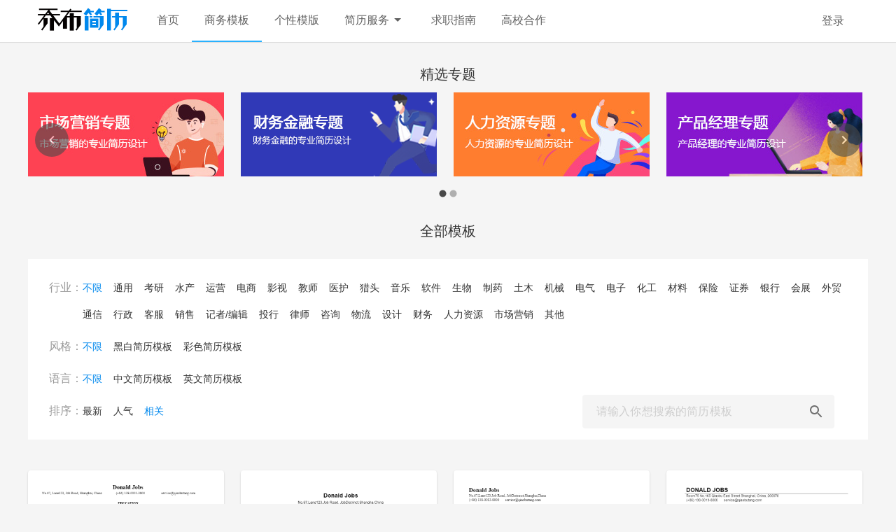

--- FILE ---
content_type: text/html; charset=utf-8
request_url: http://cv.qiaobutang.com/tpl/all?order=relevance
body_size: 14877
content:
<!DOCTYPE html><html><head><meta name="viewport" content="width=device-width"/><meta charSet="utf-8"/><title>商务简历模板列表_乔布简历</title><meta name="description" content="乔布简历是专业制作简历的网站，提供海量富有创意的简历模板、大学生简历模板、中英文简历模板下载。"/><meta name="next-head-count" content="4"/><noscript data-n-css=""></noscript><link rel="preload" href="https://cv.qiaobutang.com/cdn-cv/_next/static/chunks/main-a2a67c531feca10be9ef.js" as="script"/><link rel="preload" href="https://cv.qiaobutang.com/cdn-cv/_next/static/chunks/webpack-50bee04d1dc61f8adf5b.js" as="script"/><link rel="preload" href="https://cv.qiaobutang.com/cdn-cv/_next/static/chunks/framework.48ae1bdcd3203852ddf1.js" as="script"/><link rel="preload" href="https://cv.qiaobutang.com/cdn-cv/_next/static/chunks/b428460bf30623d25c5c11a33a618da305809c93.096ae525af9da15be518.js" as="script"/><link rel="preload" href="https://cv.qiaobutang.com/cdn-cv/_next/static/chunks/pages/_app-c415945f73ccd73faa59.js" as="script"/><link rel="preload" href="https://cv.qiaobutang.com/cdn-cv/_next/static/chunks/31e6cad4650f2730de490e96e64dbdf8da9fa011.6e5232988569e09ae5d9.js" as="script"/><link rel="preload" href="https://cv.qiaobutang.com/cdn-cv/_next/static/chunks/563440ad43e6decb181af402b69f86af922641c7.19aae6bb8d8a0864ef25.js" as="script"/><link rel="preload" href="https://cv.qiaobutang.com/cdn-cv/_next/static/chunks/9426cfd1e97ad0f5d827db2d89ffe3accc99d5df.74f5d564db991830fdd6.js" as="script"/><link rel="preload" href="https://cv.qiaobutang.com/cdn-cv/_next/static/chunks/9352b7b471a06ad2947dc2d81134ef887fd14ccb.fbc66c63ff1b055599ee.js" as="script"/><link rel="preload" href="https://cv.qiaobutang.com/cdn-cv/_next/static/chunks/38205ceaeaefe02b9f897e69c8a423b9bb0c05e0.faeb682e39933beb4250.js" as="script"/><link rel="preload" href="https://cv.qiaobutang.com/cdn-cv/_next/static/chunks/643c62eb83d3f4fc18f5d389a61aeb024c113db0.be8320b1651400d8c036.js" as="script"/><link rel="preload" href="https://cv.qiaobutang.com/cdn-cv/_next/static/chunks/pages/tpl/%5Bparameters%5D-92f0051a6eee35067f78.js" as="script"/><style id="jss-server-side">html {
  font-size: 16px;
  box-sizing: border-box;
  -webkit-font-smoothing: antialiased;
  -moz-osx-font-smoothing: grayscale;
}
*, *::before, *::after {
  box-sizing: inherit;
}
strong, b {
  font-weight: 700;
}
body {
  color: #2479BA;
  margin: 0;
  font-size: 16px;
  font-family: "Roboto", "Helvetica", "Arial", sans-serif;
  font-weight: 400;
  line-height: 1.43;
  letter-spacing: normal;
  background-color: #F5F5F5;
}
@media print {
  body {
    background-color: #fff;
  }
}
body::backdrop {
  background-color: #F5F5F5;
}

.jss4 {}
.jss5 {}
.jss6 {}
.jss7 {}
.jss24 {}
.jss25 {}
.jss26 {}
.jss27 {}
.MuiTypography-root {
  margin: 0;
}
.MuiTypography-body2 {
  font-size: 0.875rem;
  font-family: "Roboto", "Helvetica", "Arial", sans-serif;
  font-weight: 400;
  line-height: 1.43;
  letter-spacing: 0.01071em;
}
.MuiTypography-body1 {
  font-size: 1rem;
  font-family: "Roboto", "Helvetica", "Arial", sans-serif;
  font-weight: 400;
  line-height: 1.5;
  letter-spacing: 0.00938em;
}
.MuiTypography-caption {
  font-size: 0.75rem;
  font-family: "Roboto", "Helvetica", "Arial", sans-serif;
  font-weight: 400;
  line-height: 1.66;
  letter-spacing: 0.03333em;
}
.MuiTypography-button {
  font-size: 0.875rem;
  font-family: "Roboto", "Helvetica", "Arial", sans-serif;
  font-weight: 500;
  line-height: 1.75;
  letter-spacing: 0.02857em;
  text-transform: uppercase;
}
.MuiTypography-h1 {
  font-size: 6rem;
  font-family: "Roboto", "Helvetica", "Arial", sans-serif;
  font-weight: 300;
  line-height: 1.167;
  letter-spacing: -0.01562em;
}
.MuiTypography-h2 {
  font-size: 3.75rem;
  font-family: "Roboto", "Helvetica", "Arial", sans-serif;
  font-weight: 300;
  line-height: 1.2;
  letter-spacing: -0.00833em;
}
.MuiTypography-h3 {
  font-size: 3rem;
  font-family: "Roboto", "Helvetica", "Arial", sans-serif;
  font-weight: 400;
  line-height: 1.167;
  letter-spacing: 0em;
}
.MuiTypography-h4 {
  font-size: 2.125rem;
  font-family: "Roboto", "Helvetica", "Arial", sans-serif;
  font-weight: 400;
  line-height: 1.235;
  letter-spacing: 0.00735em;
}
.MuiTypography-h5 {
  font-size: 1.5rem;
  font-family: "Roboto", "Helvetica", "Arial", sans-serif;
  font-weight: 400;
  line-height: 1.334;
  letter-spacing: 0em;
}
.MuiTypography-h6 {
  font-size: 1.25rem;
  font-family: "Roboto", "Helvetica", "Arial", sans-serif;
  font-weight: 500;
  line-height: 1.6;
  letter-spacing: 0.0075em;
}
.MuiTypography-subtitle1 {
  font-size: 1rem;
  font-family: "Roboto", "Helvetica", "Arial", sans-serif;
  font-weight: 400;
  line-height: 1.75;
  letter-spacing: 0.00938em;
}
.MuiTypography-subtitle2 {
  font-size: 0.875rem;
  font-family: "Roboto", "Helvetica", "Arial", sans-serif;
  font-weight: 500;
  line-height: 1.57;
  letter-spacing: 0.00714em;
}
.MuiTypography-overline {
  font-size: 0.75rem;
  font-family: "Roboto", "Helvetica", "Arial", sans-serif;
  font-weight: 400;
  line-height: 2.66;
  letter-spacing: 0.08333em;
  text-transform: uppercase;
}
.MuiTypography-srOnly {
  width: 1px;
  height: 1px;
  overflow: hidden;
  position: absolute;
}
.MuiTypography-alignLeft {
  text-align: left;
}
.MuiTypography-alignCenter {
  text-align: center;
}
.MuiTypography-alignRight {
  text-align: right;
}
.MuiTypography-alignJustify {
  text-align: justify;
}
.MuiTypography-noWrap {
  overflow: hidden;
  white-space: nowrap;
  text-overflow: ellipsis;
}
.MuiTypography-gutterBottom {
  margin-bottom: 0.35em;
}
.MuiTypography-paragraph {
  margin-bottom: 16px;
}
.MuiTypography-colorInherit {
  color: inherit;
}
.MuiTypography-colorPrimary {
  color: #FFFFFF;
}
.MuiTypography-colorSecondary {
  color: #f50057;
}
.MuiTypography-colorTextPrimary {
  color: #2479BA;
}
.MuiTypography-colorTextSecondary {
  color: #616161;
}
.MuiTypography-colorError {
  color: #f44336;
}
.MuiTypography-displayInline {
  display: inline;
}
.MuiTypography-displayBlock {
  display: block;
}
.MuiLink-underlineNone {
  text-decoration: none;
}
.MuiLink-underlineHover {
  text-decoration: none;
}
.MuiLink-underlineHover:hover {
  text-decoration: underline;
}
.MuiLink-underlineAlways {
  text-decoration: underline;
}
.MuiLink-button {
  border: 0;
  cursor: pointer;
  margin: 0;
  outline: 0;
  padding: 0;
  position: relative;
  user-select: none;
  border-radius: 0;
  vertical-align: middle;
  -moz-appearance: none;
  background-color: transparent;
  -webkit-appearance: none;
  -webkit-tap-highlight-color: transparent;
}
.MuiLink-button::-moz-focus-inner {
  border-style: none;
}
.MuiLink-button.Mui-focusVisible {
  outline: auto;
}
.MuiPaper-root {
  color: #2479BA;
  transition: box-shadow 300ms cubic-bezier(0.4, 0, 0.2, 1) 0ms;
  background-color: #FFFFFF;
}
.MuiPaper-rounded {
  border-radius: 4px;
}
.MuiPaper-outlined {
  border: 1px solid rgba(0, 0, 0, 0.12);
}
.MuiPaper-elevation0 {
  box-shadow: none;
}
.MuiPaper-elevation1 {
  box-shadow: 0px 2px 1px -1px rgba(0,0,0,0.2),0px 1px 1px 0px rgba(0,0,0,0.14),0px 1px 3px 0px rgba(0,0,0,0.12);
}
.MuiPaper-elevation2 {
  box-shadow: 0px 3px 1px -2px rgba(0,0,0,0.2),0px 2px 2px 0px rgba(0,0,0,0.14),0px 1px 5px 0px rgba(0,0,0,0.12);
}
.MuiPaper-elevation3 {
  box-shadow: 0px 3px 3px -2px rgba(0,0,0,0.2),0px 3px 4px 0px rgba(0,0,0,0.14),0px 1px 8px 0px rgba(0,0,0,0.12);
}
.MuiPaper-elevation4 {
  box-shadow: 0px 2px 4px -1px rgba(0,0,0,0.2),0px 4px 5px 0px rgba(0,0,0,0.14),0px 1px 10px 0px rgba(0,0,0,0.12);
}
.MuiPaper-elevation5 {
  box-shadow: 0px 3px 5px -1px rgba(0,0,0,0.2),0px 5px 8px 0px rgba(0,0,0,0.14),0px 1px 14px 0px rgba(0,0,0,0.12);
}
.MuiPaper-elevation6 {
  box-shadow: 0px 3px 5px -1px rgba(0,0,0,0.2),0px 6px 10px 0px rgba(0,0,0,0.14),0px 1px 18px 0px rgba(0,0,0,0.12);
}
.MuiPaper-elevation7 {
  box-shadow: 0px 4px 5px -2px rgba(0,0,0,0.2),0px 7px 10px 1px rgba(0,0,0,0.14),0px 2px 16px 1px rgba(0,0,0,0.12);
}
.MuiPaper-elevation8 {
  box-shadow: 0px 5px 5px -3px rgba(0,0,0,0.2),0px 8px 10px 1px rgba(0,0,0,0.14),0px 3px 14px 2px rgba(0,0,0,0.12);
}
.MuiPaper-elevation9 {
  box-shadow: 0px 5px 6px -3px rgba(0,0,0,0.2),0px 9px 12px 1px rgba(0,0,0,0.14),0px 3px 16px 2px rgba(0,0,0,0.12);
}
.MuiPaper-elevation10 {
  box-shadow: 0px 6px 6px -3px rgba(0,0,0,0.2),0px 10px 14px 1px rgba(0,0,0,0.14),0px 4px 18px 3px rgba(0,0,0,0.12);
}
.MuiPaper-elevation11 {
  box-shadow: 0px 6px 7px -4px rgba(0,0,0,0.2),0px 11px 15px 1px rgba(0,0,0,0.14),0px 4px 20px 3px rgba(0,0,0,0.12);
}
.MuiPaper-elevation12 {
  box-shadow: 0px 7px 8px -4px rgba(0,0,0,0.2),0px 12px 17px 2px rgba(0,0,0,0.14),0px 5px 22px 4px rgba(0,0,0,0.12);
}
.MuiPaper-elevation13 {
  box-shadow: 0px 7px 8px -4px rgba(0,0,0,0.2),0px 13px 19px 2px rgba(0,0,0,0.14),0px 5px 24px 4px rgba(0,0,0,0.12);
}
.MuiPaper-elevation14 {
  box-shadow: 0px 7px 9px -4px rgba(0,0,0,0.2),0px 14px 21px 2px rgba(0,0,0,0.14),0px 5px 26px 4px rgba(0,0,0,0.12);
}
.MuiPaper-elevation15 {
  box-shadow: 0px 8px 9px -5px rgba(0,0,0,0.2),0px 15px 22px 2px rgba(0,0,0,0.14),0px 6px 28px 5px rgba(0,0,0,0.12);
}
.MuiPaper-elevation16 {
  box-shadow: 0px 8px 10px -5px rgba(0,0,0,0.2),0px 16px 24px 2px rgba(0,0,0,0.14),0px 6px 30px 5px rgba(0,0,0,0.12);
}
.MuiPaper-elevation17 {
  box-shadow: 0px 8px 11px -5px rgba(0,0,0,0.2),0px 17px 26px 2px rgba(0,0,0,0.14),0px 6px 32px 5px rgba(0,0,0,0.12);
}
.MuiPaper-elevation18 {
  box-shadow: 0px 9px 11px -5px rgba(0,0,0,0.2),0px 18px 28px 2px rgba(0,0,0,0.14),0px 7px 34px 6px rgba(0,0,0,0.12);
}
.MuiPaper-elevation19 {
  box-shadow: 0px 9px 12px -6px rgba(0,0,0,0.2),0px 19px 29px 2px rgba(0,0,0,0.14),0px 7px 36px 6px rgba(0,0,0,0.12);
}
.MuiPaper-elevation20 {
  box-shadow: 0px 10px 13px -6px rgba(0,0,0,0.2),0px 20px 31px 3px rgba(0,0,0,0.14),0px 8px 38px 7px rgba(0,0,0,0.12);
}
.MuiPaper-elevation21 {
  box-shadow: 0px 10px 13px -6px rgba(0,0,0,0.2),0px 21px 33px 3px rgba(0,0,0,0.14),0px 8px 40px 7px rgba(0,0,0,0.12);
}
.MuiPaper-elevation22 {
  box-shadow: 0px 10px 14px -6px rgba(0,0,0,0.2),0px 22px 35px 3px rgba(0,0,0,0.14),0px 8px 42px 7px rgba(0,0,0,0.12);
}
.MuiPaper-elevation23 {
  box-shadow: 0px 11px 14px -7px rgba(0,0,0,0.2),0px 23px 36px 3px rgba(0,0,0,0.14),0px 9px 44px 8px rgba(0,0,0,0.12);
}
.MuiPaper-elevation24 {
  box-shadow: 0px 11px 15px -7px rgba(0,0,0,0.2),0px 24px 38px 3px rgba(0,0,0,0.14),0px 9px 46px 8px rgba(0,0,0,0.12);
}
.MuiAppBar-root {
  width: 100%;
  display: flex;
  z-index: 1100;
  box-sizing: border-box;
  flex-shrink: 0;
  flex-direction: column;
}
.MuiAppBar-positionFixed {
  top: 0;
  left: auto;
  right: 0;
  position: fixed;
}
@media print {
  .MuiAppBar-positionFixed {
    position: absolute;
  }
}
  .MuiAppBar-positionAbsolute {
    top: 0;
    left: auto;
    right: 0;
    position: absolute;
  }
  .MuiAppBar-positionSticky {
    top: 0;
    left: auto;
    right: 0;
    position: sticky;
  }
  .MuiAppBar-positionStatic {
    position: static;
  }
  .MuiAppBar-positionRelative {
    position: relative;
  }
  .MuiAppBar-colorDefault {
    color: rgba(0, 0, 0, 0.87);
    background-color: #f5f5f5;
  }
  .MuiAppBar-colorPrimary {
    color: #616161;
    background-color: #FFFFFF;
  }
  .MuiAppBar-colorSecondary {
    color: #fff;
    background-color: #f50057;
  }
  .MuiAppBar-colorInherit {
    color: inherit;
  }
  .MuiAppBar-colorTransparent {
    color: inherit;
    background-color: transparent;
  }
  .MuiToolbar-root {
    display: flex;
    position: relative;
    align-items: center;
  }
  .MuiToolbar-gutters {
    padding-left: 16px;
    padding-right: 16px;
  }
@media (min-width:600px) {
  .MuiToolbar-gutters {
    padding-left: 24px;
    padding-right: 24px;
  }
}
  .MuiToolbar-regular {
    min-height: 56px;
  }
@media (min-width:0px) and (orientation: landscape) {
  .MuiToolbar-regular {
    min-height: 48px;
  }
}
@media (min-width:600px) {
  .MuiToolbar-regular {
    min-height: 64px;
  }
}
  .MuiToolbar-dense {
    min-height: 48px;
  }
  .MuiContainer-root {
    width: 100%;
    display: block;
    box-sizing: border-box;
    margin-left: auto;
    margin-right: auto;
    padding-left: 16px;
    padding-right: 16px;
  }
@media (min-width:600px) {
  .MuiContainer-root {
    padding-left: 24px;
    padding-right: 24px;
  }
}
  .MuiContainer-disableGutters {
    padding-left: 0;
    padding-right: 0;
  }
@media (min-width:600px) {
  .MuiContainer-fixed {
    max-width: 600px;
  }
}
@media (min-width:960px) {
  .MuiContainer-fixed {
    max-width: 960px;
  }
}
@media (min-width:1280px) {
  .MuiContainer-fixed {
    max-width: 1280px;
  }
}
@media (min-width:1920px) {
  .MuiContainer-fixed {
    max-width: 1920px;
  }
}
@media (min-width:0px) {
  .MuiContainer-maxWidthXs {
    max-width: 444px;
  }
}
@media (min-width:600px) {
  .MuiContainer-maxWidthSm {
    max-width: 600px;
  }
}
@media (min-width:960px) {
  .MuiContainer-maxWidthMd {
    max-width: 960px;
  }
}
@media (min-width:1280px) {
  .MuiContainer-maxWidthLg {
    max-width: 1280px;
  }
}
@media (min-width:1920px) {
  .MuiContainer-maxWidthXl {
    max-width: 1920px;
  }
}
  .MuiButtonBase-root {
    color: inherit;
    border: 0;
    cursor: pointer;
    margin: 0;
    display: inline-flex;
    outline: 0;
    padding: 0;
    position: relative;
    align-items: center;
    user-select: none;
    border-radius: 0;
    vertical-align: middle;
    -moz-appearance: none;
    justify-content: center;
    text-decoration: none;
    background-color: transparent;
    -webkit-appearance: none;
    -webkit-tap-highlight-color: transparent;
  }
  .MuiButtonBase-root::-moz-focus-inner {
    border-style: none;
  }
  .MuiButtonBase-root.Mui-disabled {
    cursor: default;
    pointer-events: none;
  }
@media print {
  .MuiButtonBase-root {
    color-adjust: exact;
  }
}
  .MuiSvgIcon-root {
    fill: currentColor;
    width: 1em;
    height: 1em;
    display: inline-block;
    font-size: 1.5rem;
    transition: fill 200ms cubic-bezier(0.4, 0, 0.2, 1) 0ms;
    flex-shrink: 0;
    user-select: none;
  }
  .MuiSvgIcon-colorPrimary {
    color: #FFFFFF;
  }
  .MuiSvgIcon-colorSecondary {
    color: #f50057;
  }
  .MuiSvgIcon-colorAction {
    color: rgba(0, 0, 0, 0.54);
  }
  .MuiSvgIcon-colorError {
    color: #f44336;
  }
  .MuiSvgIcon-colorDisabled {
    color: rgba(0, 0, 0, 0.26);
  }
  .MuiSvgIcon-fontSizeInherit {
    font-size: inherit;
  }
  .MuiSvgIcon-fontSizeSmall {
    font-size: 1.25rem;
  }
  .MuiSvgIcon-fontSizeLarge {
    font-size: 2.1875rem;
  }
  .MuiIconButton-root {
    flex: 0 0 auto;
    color: rgba(0, 0, 0, 0.54);
    padding: 12px;
    overflow: visible;
    font-size: 1.5rem;
    text-align: center;
    transition: background-color 150ms cubic-bezier(0.4, 0, 0.2, 1) 0ms;
    border-radius: 50%;
  }
  .MuiIconButton-root:hover {
    background-color: rgba(0, 0, 0, 0.04);
  }
  .MuiIconButton-root.Mui-disabled {
    color: rgba(0, 0, 0, 0.26);
    background-color: transparent;
  }
@media (hover: none) {
  .MuiIconButton-root:hover {
    background-color: transparent;
  }
}
  .MuiIconButton-edgeStart {
    margin-left: -12px;
  }
  .MuiIconButton-sizeSmall.MuiIconButton-edgeStart {
    margin-left: -3px;
  }
  .MuiIconButton-edgeEnd {
    margin-right: -12px;
  }
  .MuiIconButton-sizeSmall.MuiIconButton-edgeEnd {
    margin-right: -3px;
  }
  .MuiIconButton-colorInherit {
    color: inherit;
  }
  .MuiIconButton-colorPrimary {
    color: #FFFFFF;
  }
  .MuiIconButton-colorPrimary:hover {
    background-color: rgba(255, 255, 255, 0.04);
  }
@media (hover: none) {
  .MuiIconButton-colorPrimary:hover {
    background-color: transparent;
  }
}
  .MuiIconButton-colorSecondary {
    color: #f50057;
  }
  .MuiIconButton-colorSecondary:hover {
    background-color: rgba(245, 0, 87, 0.04);
  }
@media (hover: none) {
  .MuiIconButton-colorSecondary:hover {
    background-color: transparent;
  }
}
  .MuiIconButton-sizeSmall {
    padding: 3px;
    font-size: 1.125rem;
  }
  .MuiIconButton-label {
    width: 100%;
    display: flex;
    align-items: inherit;
    justify-content: inherit;
  }
  .MuiGrid-container {
    width: 100%;
    display: flex;
    flex-wrap: wrap;
    box-sizing: border-box;
  }
  .MuiGrid-item {
    margin: 0;
    box-sizing: border-box;
  }
  .MuiGrid-zeroMinWidth {
    min-width: 0;
  }
  .MuiGrid-direction-xs-column {
    flex-direction: column;
  }
  .MuiGrid-direction-xs-column-reverse {
    flex-direction: column-reverse;
  }
  .MuiGrid-direction-xs-row-reverse {
    flex-direction: row-reverse;
  }
  .MuiGrid-wrap-xs-nowrap {
    flex-wrap: nowrap;
  }
  .MuiGrid-wrap-xs-wrap-reverse {
    flex-wrap: wrap-reverse;
  }
  .MuiGrid-align-items-xs-center {
    align-items: center;
  }
  .MuiGrid-align-items-xs-flex-start {
    align-items: flex-start;
  }
  .MuiGrid-align-items-xs-flex-end {
    align-items: flex-end;
  }
  .MuiGrid-align-items-xs-baseline {
    align-items: baseline;
  }
  .MuiGrid-align-content-xs-center {
    align-content: center;
  }
  .MuiGrid-align-content-xs-flex-start {
    align-content: flex-start;
  }
  .MuiGrid-align-content-xs-flex-end {
    align-content: flex-end;
  }
  .MuiGrid-align-content-xs-space-between {
    align-content: space-between;
  }
  .MuiGrid-align-content-xs-space-around {
    align-content: space-around;
  }
  .MuiGrid-justify-xs-center {
    justify-content: center;
  }
  .MuiGrid-justify-xs-flex-end {
    justify-content: flex-end;
  }
  .MuiGrid-justify-xs-space-between {
    justify-content: space-between;
  }
  .MuiGrid-justify-xs-space-around {
    justify-content: space-around;
  }
  .MuiGrid-justify-xs-space-evenly {
    justify-content: space-evenly;
  }
  .MuiGrid-spacing-xs-1 {
    width: calc(100% + 8px);
    margin: -4px;
  }
  .MuiGrid-spacing-xs-1 > .MuiGrid-item {
    padding: 4px;
  }
  .MuiGrid-spacing-xs-2 {
    width: calc(100% + 16px);
    margin: -8px;
  }
  .MuiGrid-spacing-xs-2 > .MuiGrid-item {
    padding: 8px;
  }
  .MuiGrid-spacing-xs-3 {
    width: calc(100% + 24px);
    margin: -12px;
  }
  .MuiGrid-spacing-xs-3 > .MuiGrid-item {
    padding: 12px;
  }
  .MuiGrid-spacing-xs-4 {
    width: calc(100% + 32px);
    margin: -16px;
  }
  .MuiGrid-spacing-xs-4 > .MuiGrid-item {
    padding: 16px;
  }
  .MuiGrid-spacing-xs-5 {
    width: calc(100% + 40px);
    margin: -20px;
  }
  .MuiGrid-spacing-xs-5 > .MuiGrid-item {
    padding: 20px;
  }
  .MuiGrid-spacing-xs-6 {
    width: calc(100% + 48px);
    margin: -24px;
  }
  .MuiGrid-spacing-xs-6 > .MuiGrid-item {
    padding: 24px;
  }
  .MuiGrid-spacing-xs-7 {
    width: calc(100% + 56px);
    margin: -28px;
  }
  .MuiGrid-spacing-xs-7 > .MuiGrid-item {
    padding: 28px;
  }
  .MuiGrid-spacing-xs-8 {
    width: calc(100% + 64px);
    margin: -32px;
  }
  .MuiGrid-spacing-xs-8 > .MuiGrid-item {
    padding: 32px;
  }
  .MuiGrid-spacing-xs-9 {
    width: calc(100% + 72px);
    margin: -36px;
  }
  .MuiGrid-spacing-xs-9 > .MuiGrid-item {
    padding: 36px;
  }
  .MuiGrid-spacing-xs-10 {
    width: calc(100% + 80px);
    margin: -40px;
  }
  .MuiGrid-spacing-xs-10 > .MuiGrid-item {
    padding: 40px;
  }
  .MuiGrid-grid-xs-auto {
    flex-grow: 0;
    max-width: none;
    flex-basis: auto;
  }
  .MuiGrid-grid-xs-true {
    flex-grow: 1;
    max-width: 100%;
    flex-basis: 0;
  }
  .MuiGrid-grid-xs-1 {
    flex-grow: 0;
    max-width: 8.333333%;
    flex-basis: 8.333333%;
  }
  .MuiGrid-grid-xs-2 {
    flex-grow: 0;
    max-width: 16.666667%;
    flex-basis: 16.666667%;
  }
  .MuiGrid-grid-xs-3 {
    flex-grow: 0;
    max-width: 25%;
    flex-basis: 25%;
  }
  .MuiGrid-grid-xs-4 {
    flex-grow: 0;
    max-width: 33.333333%;
    flex-basis: 33.333333%;
  }
  .MuiGrid-grid-xs-5 {
    flex-grow: 0;
    max-width: 41.666667%;
    flex-basis: 41.666667%;
  }
  .MuiGrid-grid-xs-6 {
    flex-grow: 0;
    max-width: 50%;
    flex-basis: 50%;
  }
  .MuiGrid-grid-xs-7 {
    flex-grow: 0;
    max-width: 58.333333%;
    flex-basis: 58.333333%;
  }
  .MuiGrid-grid-xs-8 {
    flex-grow: 0;
    max-width: 66.666667%;
    flex-basis: 66.666667%;
  }
  .MuiGrid-grid-xs-9 {
    flex-grow: 0;
    max-width: 75%;
    flex-basis: 75%;
  }
  .MuiGrid-grid-xs-10 {
    flex-grow: 0;
    max-width: 83.333333%;
    flex-basis: 83.333333%;
  }
  .MuiGrid-grid-xs-11 {
    flex-grow: 0;
    max-width: 91.666667%;
    flex-basis: 91.666667%;
  }
  .MuiGrid-grid-xs-12 {
    flex-grow: 0;
    max-width: 100%;
    flex-basis: 100%;
  }
@media (min-width:600px) {
  .MuiGrid-grid-sm-auto {
    flex-grow: 0;
    max-width: none;
    flex-basis: auto;
  }
  .MuiGrid-grid-sm-true {
    flex-grow: 1;
    max-width: 100%;
    flex-basis: 0;
  }
  .MuiGrid-grid-sm-1 {
    flex-grow: 0;
    max-width: 8.333333%;
    flex-basis: 8.333333%;
  }
  .MuiGrid-grid-sm-2 {
    flex-grow: 0;
    max-width: 16.666667%;
    flex-basis: 16.666667%;
  }
  .MuiGrid-grid-sm-3 {
    flex-grow: 0;
    max-width: 25%;
    flex-basis: 25%;
  }
  .MuiGrid-grid-sm-4 {
    flex-grow: 0;
    max-width: 33.333333%;
    flex-basis: 33.333333%;
  }
  .MuiGrid-grid-sm-5 {
    flex-grow: 0;
    max-width: 41.666667%;
    flex-basis: 41.666667%;
  }
  .MuiGrid-grid-sm-6 {
    flex-grow: 0;
    max-width: 50%;
    flex-basis: 50%;
  }
  .MuiGrid-grid-sm-7 {
    flex-grow: 0;
    max-width: 58.333333%;
    flex-basis: 58.333333%;
  }
  .MuiGrid-grid-sm-8 {
    flex-grow: 0;
    max-width: 66.666667%;
    flex-basis: 66.666667%;
  }
  .MuiGrid-grid-sm-9 {
    flex-grow: 0;
    max-width: 75%;
    flex-basis: 75%;
  }
  .MuiGrid-grid-sm-10 {
    flex-grow: 0;
    max-width: 83.333333%;
    flex-basis: 83.333333%;
  }
  .MuiGrid-grid-sm-11 {
    flex-grow: 0;
    max-width: 91.666667%;
    flex-basis: 91.666667%;
  }
  .MuiGrid-grid-sm-12 {
    flex-grow: 0;
    max-width: 100%;
    flex-basis: 100%;
  }
}
@media (min-width:960px) {
  .MuiGrid-grid-md-auto {
    flex-grow: 0;
    max-width: none;
    flex-basis: auto;
  }
  .MuiGrid-grid-md-true {
    flex-grow: 1;
    max-width: 100%;
    flex-basis: 0;
  }
  .MuiGrid-grid-md-1 {
    flex-grow: 0;
    max-width: 8.333333%;
    flex-basis: 8.333333%;
  }
  .MuiGrid-grid-md-2 {
    flex-grow: 0;
    max-width: 16.666667%;
    flex-basis: 16.666667%;
  }
  .MuiGrid-grid-md-3 {
    flex-grow: 0;
    max-width: 25%;
    flex-basis: 25%;
  }
  .MuiGrid-grid-md-4 {
    flex-grow: 0;
    max-width: 33.333333%;
    flex-basis: 33.333333%;
  }
  .MuiGrid-grid-md-5 {
    flex-grow: 0;
    max-width: 41.666667%;
    flex-basis: 41.666667%;
  }
  .MuiGrid-grid-md-6 {
    flex-grow: 0;
    max-width: 50%;
    flex-basis: 50%;
  }
  .MuiGrid-grid-md-7 {
    flex-grow: 0;
    max-width: 58.333333%;
    flex-basis: 58.333333%;
  }
  .MuiGrid-grid-md-8 {
    flex-grow: 0;
    max-width: 66.666667%;
    flex-basis: 66.666667%;
  }
  .MuiGrid-grid-md-9 {
    flex-grow: 0;
    max-width: 75%;
    flex-basis: 75%;
  }
  .MuiGrid-grid-md-10 {
    flex-grow: 0;
    max-width: 83.333333%;
    flex-basis: 83.333333%;
  }
  .MuiGrid-grid-md-11 {
    flex-grow: 0;
    max-width: 91.666667%;
    flex-basis: 91.666667%;
  }
  .MuiGrid-grid-md-12 {
    flex-grow: 0;
    max-width: 100%;
    flex-basis: 100%;
  }
}
@media (min-width:1280px) {
  .MuiGrid-grid-lg-auto {
    flex-grow: 0;
    max-width: none;
    flex-basis: auto;
  }
  .MuiGrid-grid-lg-true {
    flex-grow: 1;
    max-width: 100%;
    flex-basis: 0;
  }
  .MuiGrid-grid-lg-1 {
    flex-grow: 0;
    max-width: 8.333333%;
    flex-basis: 8.333333%;
  }
  .MuiGrid-grid-lg-2 {
    flex-grow: 0;
    max-width: 16.666667%;
    flex-basis: 16.666667%;
  }
  .MuiGrid-grid-lg-3 {
    flex-grow: 0;
    max-width: 25%;
    flex-basis: 25%;
  }
  .MuiGrid-grid-lg-4 {
    flex-grow: 0;
    max-width: 33.333333%;
    flex-basis: 33.333333%;
  }
  .MuiGrid-grid-lg-5 {
    flex-grow: 0;
    max-width: 41.666667%;
    flex-basis: 41.666667%;
  }
  .MuiGrid-grid-lg-6 {
    flex-grow: 0;
    max-width: 50%;
    flex-basis: 50%;
  }
  .MuiGrid-grid-lg-7 {
    flex-grow: 0;
    max-width: 58.333333%;
    flex-basis: 58.333333%;
  }
  .MuiGrid-grid-lg-8 {
    flex-grow: 0;
    max-width: 66.666667%;
    flex-basis: 66.666667%;
  }
  .MuiGrid-grid-lg-9 {
    flex-grow: 0;
    max-width: 75%;
    flex-basis: 75%;
  }
  .MuiGrid-grid-lg-10 {
    flex-grow: 0;
    max-width: 83.333333%;
    flex-basis: 83.333333%;
  }
  .MuiGrid-grid-lg-11 {
    flex-grow: 0;
    max-width: 91.666667%;
    flex-basis: 91.666667%;
  }
  .MuiGrid-grid-lg-12 {
    flex-grow: 0;
    max-width: 100%;
    flex-basis: 100%;
  }
}
@media (min-width:1920px) {
  .MuiGrid-grid-xl-auto {
    flex-grow: 0;
    max-width: none;
    flex-basis: auto;
  }
  .MuiGrid-grid-xl-true {
    flex-grow: 1;
    max-width: 100%;
    flex-basis: 0;
  }
  .MuiGrid-grid-xl-1 {
    flex-grow: 0;
    max-width: 8.333333%;
    flex-basis: 8.333333%;
  }
  .MuiGrid-grid-xl-2 {
    flex-grow: 0;
    max-width: 16.666667%;
    flex-basis: 16.666667%;
  }
  .MuiGrid-grid-xl-3 {
    flex-grow: 0;
    max-width: 25%;
    flex-basis: 25%;
  }
  .MuiGrid-grid-xl-4 {
    flex-grow: 0;
    max-width: 33.333333%;
    flex-basis: 33.333333%;
  }
  .MuiGrid-grid-xl-5 {
    flex-grow: 0;
    max-width: 41.666667%;
    flex-basis: 41.666667%;
  }
  .MuiGrid-grid-xl-6 {
    flex-grow: 0;
    max-width: 50%;
    flex-basis: 50%;
  }
  .MuiGrid-grid-xl-7 {
    flex-grow: 0;
    max-width: 58.333333%;
    flex-basis: 58.333333%;
  }
  .MuiGrid-grid-xl-8 {
    flex-grow: 0;
    max-width: 66.666667%;
    flex-basis: 66.666667%;
  }
  .MuiGrid-grid-xl-9 {
    flex-grow: 0;
    max-width: 75%;
    flex-basis: 75%;
  }
  .MuiGrid-grid-xl-10 {
    flex-grow: 0;
    max-width: 83.333333%;
    flex-basis: 83.333333%;
  }
  .MuiGrid-grid-xl-11 {
    flex-grow: 0;
    max-width: 91.666667%;
    flex-basis: 91.666667%;
  }
  .MuiGrid-grid-xl-12 {
    flex-grow: 0;
    max-width: 100%;
    flex-basis: 100%;
  }
}
@keyframes mui-auto-fill {}
@keyframes mui-auto-fill-cancel {}
  .MuiInputBase-root {
    color: #2479BA;
    cursor: text;
    display: inline-flex;
    position: relative;
    font-size: 1rem;
    box-sizing: border-box;
    align-items: center;
    font-family: "Roboto", "Helvetica", "Arial", sans-serif;
    font-weight: 400;
    line-height: 1.1876em;
    letter-spacing: 0.00938em;
  }
  .MuiInputBase-root.Mui-disabled {
    color: #a0a0a0;
    cursor: default;
  }
  .MuiInputBase-multiline {
    padding: 6px 0 7px;
  }
  .MuiInputBase-multiline.MuiInputBase-marginDense {
    padding-top: 3px;
  }
  .MuiInputBase-fullWidth {
    width: 100%;
  }
  .MuiInputBase-input {
    font: inherit;
    color: currentColor;
    width: 100%;
    border: 0;
    height: 1.1876em;
    margin: 0;
    display: block;
    padding: 6px 0 7px;
    min-width: 0;
    background: none;
    box-sizing: content-box;
    animation-name: mui-auto-fill-cancel;
    letter-spacing: inherit;
    animation-duration: 10ms;
    -webkit-tap-highlight-color: transparent;
  }
  .MuiInputBase-input::-webkit-input-placeholder {
    color: currentColor;
    opacity: 0.42;
    transition: opacity 200ms cubic-bezier(0.4, 0, 0.2, 1) 0ms;
  }
  .MuiInputBase-input::-moz-placeholder {
    color: currentColor;
    opacity: 0.42;
    transition: opacity 200ms cubic-bezier(0.4, 0, 0.2, 1) 0ms;
  }
  .MuiInputBase-input:-ms-input-placeholder {
    color: currentColor;
    opacity: 0.42;
    transition: opacity 200ms cubic-bezier(0.4, 0, 0.2, 1) 0ms;
  }
  .MuiInputBase-input::-ms-input-placeholder {
    color: currentColor;
    opacity: 0.42;
    transition: opacity 200ms cubic-bezier(0.4, 0, 0.2, 1) 0ms;
  }
  .MuiInputBase-input:focus {
    outline: 0;
  }
  .MuiInputBase-input:invalid {
    box-shadow: none;
  }
  .MuiInputBase-input::-webkit-search-decoration {
    -webkit-appearance: none;
  }
  .MuiInputBase-input.Mui-disabled {
    opacity: 1;
  }
  .MuiInputBase-input:-webkit-autofill {
    animation-name: mui-auto-fill;
    animation-duration: 5000s;
  }
  label[data-shrink=false] + .MuiInputBase-formControl .MuiInputBase-input::-webkit-input-placeholder {
    opacity: 0 !important;
  }
  label[data-shrink=false] + .MuiInputBase-formControl .MuiInputBase-input::-moz-placeholder {
    opacity: 0 !important;
  }
  label[data-shrink=false] + .MuiInputBase-formControl .MuiInputBase-input:-ms-input-placeholder {
    opacity: 0 !important;
  }
  label[data-shrink=false] + .MuiInputBase-formControl .MuiInputBase-input::-ms-input-placeholder {
    opacity: 0 !important;
  }
  label[data-shrink=false] + .MuiInputBase-formControl .MuiInputBase-input:focus::-webkit-input-placeholder {
    opacity: 0.42;
  }
  label[data-shrink=false] + .MuiInputBase-formControl .MuiInputBase-input:focus::-moz-placeholder {
    opacity: 0.42;
  }
  label[data-shrink=false] + .MuiInputBase-formControl .MuiInputBase-input:focus:-ms-input-placeholder {
    opacity: 0.42;
  }
  label[data-shrink=false] + .MuiInputBase-formControl .MuiInputBase-input:focus::-ms-input-placeholder {
    opacity: 0.42;
  }
  .MuiInputBase-inputMarginDense {
    padding-top: 3px;
  }
  .MuiInputBase-inputMultiline {
    height: auto;
    resize: none;
    padding: 0;
  }
  .MuiInputBase-inputTypeSearch {
    -moz-appearance: textfield;
    -webkit-appearance: textfield;
  }
  .jss2 {
    display: flex;
    flex-grow: 1;
    font-size: 16px;
    margin-left: 20px;
  }
  .jss2 a {
    padding: 0 18px;
    line-height: 58px;
  }
  .jss2 a:hover {
    text-decoration: none;
  }
  .jss3 {
    border-bottom: 2px solid #29b1fe;
  }
  .jss23 {
    display: flex;
    line-height: 58px;
    margin-left: 20px;
  }
  .jss23 a {
    padding: 0 18px;
  }
  .jss23 a:hover {
    text-decoration: none;
  }
  .MuiPaginationItem-root {
    color: #2479BA;
    height: 32px;
    margin: 0 3px;
    padding: 0 6px;
    font-size: 0.875rem;
    min-width: 32px;
    box-sizing: border-box;
    text-align: center;
    font-family: "Roboto", "Helvetica", "Arial", sans-serif;
    font-weight: 400;
    line-height: 1.43;
    border-radius: 16px;
    letter-spacing: 0.01071em;
  }
  .MuiPaginationItem-page {
    transition: color 250ms cubic-bezier(0.4, 0, 0.2, 1) 0ms,background-color 250ms cubic-bezier(0.4, 0, 0.2, 1) 0ms;
  }
  .MuiPaginationItem-page:hover {
    background-color: rgba(0, 0, 0, 0.04);
  }
  .MuiPaginationItem-page.Mui-focusVisible {
    background-color: rgba(0, 0, 0, 0.12);
  }
  .MuiPaginationItem-page.Mui-selected {
    background-color: rgba(0, 0, 0, 0.08);
  }
  .MuiPaginationItem-page.Mui-disabled {
    opacity: 0.38;
  }
  .MuiPaginationItem-page.Mui-selected:hover, .MuiPaginationItem-page.Mui-selected.Mui-focusVisible {
    background-color: rgba(0, 0, 0, 0.12);
  }
  .MuiPaginationItem-page.Mui-selected.Mui-disabled {
    color: rgba(0, 0, 0, 0.26);
    opacity: 1;
    background-color: rgba(0, 0, 0, 0.08);
  }
@media (hover: none) {
  .MuiPaginationItem-page.Mui-selected:hover, .MuiPaginationItem-page.Mui-selected.Mui-focusVisible {
    background-color: rgba(0, 0, 0, 0.08);
  }
}
@media (hover: none) {
  .MuiPaginationItem-page:hover {
    background-color: transparent;
  }
}
  .MuiPaginationItem-sizeSmall {
    height: 26px;
    margin: 0 1px;
    padding: 0 4px;
    min-width: 26px;
    border-radius: 13px;
  }
  .MuiPaginationItem-sizeSmall .MuiPaginationItem-icon {
    font-size: 1.125rem;
  }
  .MuiPaginationItem-sizeLarge {
    height: 40px;
    padding: 0 10px;
    font-size: 0.9375rem;
    min-width: 40px;
    border-radius: 20px;
  }
  .MuiPaginationItem-sizeLarge .MuiPaginationItem-icon {
    font-size: 1.375rem;
  }
  .MuiPaginationItem-textPrimary.Mui-selected {
    color: #616161;
    background-color: #FFFFFF;
  }
  .MuiPaginationItem-textPrimary.Mui-selected:hover, .MuiPaginationItem-textPrimary.Mui-selected.Mui-focusVisible {
    background-color: #FFFFFF;
  }
  .MuiPaginationItem-textPrimary.Mui-selected.Mui-disabled {
    color: rgba(0, 0, 0, 0.26);
  }
@media (hover: none) {
  .MuiPaginationItem-textPrimary.Mui-selected:hover, .MuiPaginationItem-textPrimary.Mui-selected.Mui-focusVisible {
    background-color: #FFFFFF;
  }
}
  .MuiPaginationItem-textSecondary.Mui-selected {
    color: #fff;
    background-color: #f50057;
  }
  .MuiPaginationItem-textSecondary.Mui-selected:hover, .MuiPaginationItem-textSecondary.Mui-selected.Mui-focusVisible {
    background-color: #c51162;
  }
  .MuiPaginationItem-textSecondary.Mui-selected.Mui-disabled {
    color: rgba(0, 0, 0, 0.26);
  }
@media (hover: none) {
  .MuiPaginationItem-textSecondary.Mui-selected:hover, .MuiPaginationItem-textSecondary.Mui-selected.Mui-focusVisible {
    background-color: #f50057;
  }
}
  .MuiPaginationItem-outlined {
    border: 1px solid rgba(0, 0, 0, 0.23);
  }
  .MuiPaginationItem-outlined.Mui-selected.Mui-disabled {
    border: 1px solid rgba(0, 0, 0, 0.12);
  }
  .MuiPaginationItem-outlinedPrimary.Mui-selected {
    color: #FFFFFF;
    border: 1px solid rgba(255, 255, 255, 0.5);
    background-color: rgba(255, 255, 255, 0.12);
  }
  .MuiPaginationItem-outlinedPrimary.Mui-selected:hover, .MuiPaginationItem-outlinedPrimary.Mui-selected.Mui-focusVisible {
    background-color: rgba(255, 255, 255, 0.16);
  }
  .MuiPaginationItem-outlinedPrimary.Mui-selected.Mui-disabled {
    color: rgba(0, 0, 0, 0.26);
  }
@media (hover: none) {
  .MuiPaginationItem-outlinedPrimary.Mui-selected:hover, .MuiPaginationItem-outlinedPrimary.Mui-selected.Mui-focusVisible {
    background-color: transparent;
  }
}
  .MuiPaginationItem-outlinedSecondary.Mui-selected {
    color: #f50057;
    border: 1px solid rgba(245, 0, 87, 0.5);
    background-color: rgba(245, 0, 87, 0.12);
  }
  .MuiPaginationItem-outlinedSecondary.Mui-selected:hover, .MuiPaginationItem-outlinedSecondary.Mui-selected.Mui-focusVisible {
    background-color: rgba(245, 0, 87, 0.16);
  }
  .MuiPaginationItem-outlinedSecondary.Mui-selected.Mui-disabled {
    color: rgba(0, 0, 0, 0.26);
  }
@media (hover: none) {
  .MuiPaginationItem-outlinedSecondary.Mui-selected:hover, .MuiPaginationItem-outlinedSecondary.Mui-selected.Mui-focusVisible {
    background-color: transparent;
  }
}
  .MuiPaginationItem-rounded {
    border-radius: 4px;
  }
  .MuiPaginationItem-ellipsis {
    height: auto;
  }
  .MuiPaginationItem-ellipsis.Mui-disabled {
    opacity: 0.38;
  }
  .MuiPaginationItem-icon {
    margin: 0 -8px;
    font-size: 1.25rem;
  }
  .MuiPagination-ul {
    margin: 0;
    display: flex;
    padding: 0;
    flex-wrap: wrap;
    list-style: none;
    align-items: center;
  }
  .jss8 {
    overflow: hidden;
    position: relative;
  }
  .jss9 {
    width: 100%;
    margin-top: 10px;
    text-align: center;
  }
  .jss10 {
    color: #afafaf;
    cursor: pointer;
    font-size: 15px;
    transition: 200ms;
  }
  .jss10:hover {
    color: #1f1f1f;
  }
  .jss10:active {
    color: #1f1f1f;
  }
  .jss11 {
    color: #494949;
  }
  .jss12 {
    top: calc(50% - 70px);
    height: 100px;
    position: absolute;
    background-color: transparent;
  }
  .jss12:hover .jss14 {
    filter: brightness(120%);
    opacity: 0.4;
    background-color: black;
  }
  .jss13 {
    top: 0 !important;
    height: calc(100% - 20px - 10px) !important;
  }
  .jss14 {
    top: 30px;
    color: white;
    cursor: pointer;
    margin: 0 10px;
    position: relative;
    font-size: 30px;
    transition: 200ms;
    background-color: #494949;
  }
  .jss14:hover {
    opacity: 0.6 !important;
  }
  .jss15 {
    top: calc(50% - 20px) !important;
  }
  .jss16 {
    opacity: 0.6;
  }
  .jss17 {
    opacity: 0;
  }
  .jss18 {
    right: 0;
  }
  .jss19 {
    left: 0;
  }
  .MuiCard-root {
    overflow: hidden;
  }
  .MuiCardContent-root {
    padding: 16px;
  }
  .MuiCardContent-root:last-child {
    padding-bottom: 24px;
  }
  .MuiCardActions-root {
    display: flex;
    padding: 8px;
    align-items: center;
  }
  .MuiCardActions-spacing > :not(:first-child) {
    margin-left: 8px;
  }
  .jss1 {
    margin-top: 32px;
    justify-content: center;
  }
  .jss20 {
    right: 48px;
    width: 360px;
    bottom: 16px;
    display: flex;
    padding: 2px 4px;
    position: absolute;
    align-items: center;
    background-color: #F5F5F5;
  }
  .jss21 {
    flex: 1;
    color: #999999;
    margin-left: 16px;
  }
  .jss22 {
    padding: 10px;
  }</style></head><body><div id="__next"><div class="MuiBox-root jss4" style="box-shadow:0 1px 1px rgba(0,0,0,.0980392);background-color:#FFFFFF"><div class="MuiContainer-root MuiContainer-fixed MuiContainer-maxWidthLg" style="width:1180px;min-width:1180px;padding:0"><header class="MuiPaper-root MuiAppBar-root MuiAppBar-positionStatic MuiAppBar-colorTransparent MuiPaper-elevation4" style="box-shadow:none"><div class="MuiToolbar-root MuiToolbar-dense MuiToolbar-gutters" style="padding-left:0"><div class="MuiBox-root jss5"><a class="MuiTypography-root MuiLink-root MuiLink-underlineHover MuiTypography-colorPrimary" href="https://cv.qiaobutang.com"><img src="https://asset.qiaobutang.com/cv/logo.png"/></a></div><div class="MuiBox-root jss6 jss2"><a class="MuiTypography-root MuiLink-root MuiLink-underlineHover MuiTypography-colorTextSecondary" href="https://cv.qiaobutang.com">首页</a><a class="MuiTypography-root MuiLink-root MuiLink-underlineHover jss3 MuiTypography-colorTextSecondary" href="https://cv.qiaobutang.com/tpl/">商务模板</a><a class="MuiTypography-root MuiLink-root MuiLink-underlineHover MuiTypography-colorTextSecondary" href="https://cv.qiaobutang.com/file-template">个性模版</a><a><span style="color:#616161">简历服务</span><svg class="MuiSvgIcon-root" focusable="false" viewBox="0 0 24 24" aria-hidden="true" style="position:relative;top:-2px;vertical-align:middle;color:#616161"><path d="M7 10l5 5 5-5z"></path></svg></a><a class="MuiTypography-root MuiLink-root MuiLink-underlineHover MuiTypography-colorTextSecondary" href="https://cv.qiaobutang.com/knowledge/">求职指南</a><a class="MuiTypography-root MuiLink-root MuiLink-underlineHover MuiTypography-colorTextSecondary" href="https://cv.qiaobutang.com/offer/college_partner">高校合作</a></div><div class="MuiBox-root jss7"><a class="MuiTypography-root MuiLink-root MuiLink-underlineHover MuiTypography-colorTextSecondary" href="https://cv.qiaobutang.com/account/login">登录</a></div></div></header></div></div><div class="MuiContainer-root MuiContainer-fixed MuiContainer-disableGutters MuiContainer-maxWidthLg" style="width:1200px;margin-top:32px"><div><div style="color:#333333;font-size:20px;text-align:center;margin-bottom:12px">精选专题</div><div class="jss8 "><div class="CarouselItem"><div style="opacity:0"><div class="MuiGrid-root MuiGrid-container MuiGrid-spacing-xs-3"><div class="MuiGrid-root MuiGrid-item"><a href="/tpl/pick/topic/marketing"><img style="width:280px" src="https://asset.qiaobutang.com/cv/tpl_pick/pick_marketing_banner.jpg"/></a></div><div class="MuiGrid-root MuiGrid-item"><a href="/tpl/pick/topic/finance"><img style="width:280px" src="https://asset.qiaobutang.com/cv/tpl_pick/pick_finance_banner.png"/></a></div><div class="MuiGrid-root MuiGrid-item"><a href="/tpl/pick/topic/hr"><img style="width:280px" src="https://asset.qiaobutang.com/cv/tpl_pick/pick_hr_banner.jpg"/></a></div><div class="MuiGrid-root MuiGrid-item"><a href="/tpl/pick/topic/pm"><img style="width:280px" src="https://asset.qiaobutang.com/cv/tpl_pick/pick_pm_banner.jpg"/></a></div></div></div></div><div class="jss12 jss13 jss18"><button class="MuiButtonBase-root MuiIconButton-root jss14 jss16 jss15 jss18" tabindex="0" type="button" aria-label="Next"><span class="MuiIconButton-label"><svg class="MuiSvgIcon-root" focusable="false" viewBox="0 0 24 24" aria-hidden="true"><path d="M10 6L8.59 7.41 13.17 12l-4.58 4.59L10 18l6-6z"></path></svg></span></button></div><div class="jss12 jss13 jss19"><button class="MuiButtonBase-root MuiIconButton-root jss14 jss16 jss15  jss19" tabindex="0" type="button" aria-label="Previous"><span class="MuiIconButton-label"><svg class="MuiSvgIcon-root" focusable="false" viewBox="0 0 24 24" aria-hidden="true"><path d="M15.41 7.41L14 6l-6 6 6 6 1.41-1.41L10.83 12z"></path></svg></span></button></div><div class="jss9 "><svg class="MuiSvgIcon-root jss10 jss11 undefined" focusable="false" viewBox="0 0 24 24" aria-hidden="true"><circle cx="12" cy="12" r="8"></circle></svg><svg class="MuiSvgIcon-root jss10 undefined" focusable="false" viewBox="0 0 24 24" aria-hidden="true"><circle cx="12" cy="12" r="8"></circle></svg></div></div></div><div style="color:#333333;font-size:20px;text-align:center;margin:26px 0">全部模板</div><div style="padding:30px;background-color:#FFFFFF;position:relative"><div class="MuiGrid-root MuiGrid-container"><div class="MuiGrid-root MuiGrid-item" style="font-size:16px;color:#999999">行业：</div><div class="MuiGrid-root MuiGrid-item" style="flex-grow:1;width:800px"><div class="MuiGrid-root MuiGrid-container MuiGrid-spacing-xs-2"><div class="MuiGrid-root MuiGrid-item"><a href="/tpl/all?order=relevance" style="font-size:14px;color:#0088ED;padding-top:10px;text-decoration:none">不限</a></div><div class="MuiGrid-root MuiGrid-item"><a href="/tpl/4e6f3ac1e18f570b3919a3e1?order=relevance" style="font-size:14px;color:#333333;padding-top:10px;text-decoration:none;cursor:pointer">通用</a></div><div class="MuiGrid-root MuiGrid-item"><a href="/tpl/664d91d460b218c5d0dc28c7?order=relevance" style="font-size:14px;color:#333333;padding-top:10px;text-decoration:none;cursor:pointer">考研</a></div><div class="MuiGrid-root MuiGrid-item"><a href="/tpl/664b0da860b218c5d0dc096b?order=relevance" style="font-size:14px;color:#333333;padding-top:10px;text-decoration:none;cursor:pointer">水产</a></div><div class="MuiGrid-root MuiGrid-item"><a href="/tpl/6315755260b218c52d7c1d61?order=relevance" style="font-size:14px;color:#333333;padding-top:10px;text-decoration:none;cursor:pointer">运营</a></div><div class="MuiGrid-root MuiGrid-item"><a href="/tpl/52d8d0bd0cf21f7a6074a7cf?order=relevance" style="font-size:14px;color:#333333;padding-top:10px;text-decoration:none;cursor:pointer">电商</a></div><div class="MuiGrid-root MuiGrid-item"><a href="/tpl/52a141700cf2e5e81fbeaea6?order=relevance" style="font-size:14px;color:#333333;padding-top:10px;text-decoration:none;cursor:pointer">影视</a></div><div class="MuiGrid-root MuiGrid-item"><a href="/tpl/5194b6040cf2f49d1f1de3ba?order=relevance" style="font-size:14px;color:#333333;padding-top:10px;text-decoration:none;cursor:pointer">教师</a></div><div class="MuiGrid-root MuiGrid-item"><a href="/tpl/516b62000cf2b34266e101e9?order=relevance" style="font-size:14px;color:#333333;padding-top:10px;text-decoration:none;cursor:pointer">医护</a></div><div class="MuiGrid-root MuiGrid-item"><a href="/tpl/5110a33f0cf2fecde6fdaba8?order=relevance" style="font-size:14px;color:#333333;padding-top:10px;text-decoration:none;cursor:pointer">猎头</a></div><div class="MuiGrid-root MuiGrid-item"><a href="/tpl/510f194a0cf2be8e9874798f?order=relevance" style="font-size:14px;color:#333333;padding-top:10px;text-decoration:none;cursor:pointer">音乐</a></div><div class="MuiGrid-root MuiGrid-item"><a href="/tpl/4f71367ce18f7c72253cfa8a?order=relevance" style="font-size:14px;color:#333333;padding-top:10px;text-decoration:none;cursor:pointer">软件</a></div><div class="MuiGrid-root MuiGrid-item"><a href="/tpl/4f7135d3e18f7c72253cfa87?order=relevance" style="font-size:14px;color:#333333;padding-top:10px;text-decoration:none;cursor:pointer">生物</a></div><div class="MuiGrid-root MuiGrid-item"><a href="/tpl/4f7135cde18f7c72253cfa86?order=relevance" style="font-size:14px;color:#333333;padding-top:10px;text-decoration:none;cursor:pointer">制药</a></div><div class="MuiGrid-root MuiGrid-item"><a href="/tpl/4f5cd252e18fd083c0124015?order=relevance" style="font-size:14px;color:#333333;padding-top:10px;text-decoration:none;cursor:pointer">土木</a></div><div class="MuiGrid-root MuiGrid-item"><a href="/tpl/4f5cd24de18fd083c0124014?order=relevance" style="font-size:14px;color:#333333;padding-top:10px;text-decoration:none;cursor:pointer">机械</a></div><div class="MuiGrid-root MuiGrid-item"><a href="/tpl/4f5cd1d8e18fd083c012400d?order=relevance" style="font-size:14px;color:#333333;padding-top:10px;text-decoration:none;cursor:pointer">电气</a></div><div class="MuiGrid-root MuiGrid-item"><a href="/tpl/4f5cd0d9e18fd083c0124008?order=relevance" style="font-size:14px;color:#333333;padding-top:10px;text-decoration:none;cursor:pointer">电子</a></div><div class="MuiGrid-root MuiGrid-item"><a href="/tpl/4f5cd00be18fd083c0124007?order=relevance" style="font-size:14px;color:#333333;padding-top:10px;text-decoration:none;cursor:pointer">化工</a></div><div class="MuiGrid-root MuiGrid-item"><a href="/tpl/4f59a6c8e18fc24a45ecfba4?order=relevance" style="font-size:14px;color:#333333;padding-top:10px;text-decoration:none;cursor:pointer">材料</a></div><div class="MuiGrid-root MuiGrid-item"><a href="/tpl/4f59a6b9e18fc24a45ecfba3?order=relevance" style="font-size:14px;color:#333333;padding-top:10px;text-decoration:none;cursor:pointer">保险</a></div><div class="MuiGrid-root MuiGrid-item"><a href="/tpl/4f59a42fe18fc24a45ecfba1?order=relevance" style="font-size:14px;color:#333333;padding-top:10px;text-decoration:none;cursor:pointer">证券</a></div><div class="MuiGrid-root MuiGrid-item"><a href="/tpl/4f562f1fe18fc24a45ecfa7c?order=relevance" style="font-size:14px;color:#333333;padding-top:10px;text-decoration:none;cursor:pointer">银行</a></div><div class="MuiGrid-root MuiGrid-item"><a href="/tpl/4f562f05e18fc24a45ecfa7b?order=relevance" style="font-size:14px;color:#333333;padding-top:10px;text-decoration:none;cursor:pointer">会展</a></div><div class="MuiGrid-root MuiGrid-item"><a href="/tpl/4f562ef4e18fc24a45ecfa7a?order=relevance" style="font-size:14px;color:#333333;padding-top:10px;text-decoration:none;cursor:pointer">外贸</a></div><div class="MuiGrid-root MuiGrid-item"><a href="/tpl/4f562c5ae18fc24a45ecfa75?order=relevance" style="font-size:14px;color:#333333;padding-top:10px;text-decoration:none;cursor:pointer">通信</a></div><div class="MuiGrid-root MuiGrid-item"><a href="/tpl/4f466415e18f226d073d201f?order=relevance" style="font-size:14px;color:#333333;padding-top:10px;text-decoration:none;cursor:pointer">行政</a></div><div class="MuiGrid-root MuiGrid-item"><a href="/tpl/4f46519ee18f226d073d201d?order=relevance" style="font-size:14px;color:#333333;padding-top:10px;text-decoration:none;cursor:pointer">客服</a></div><div class="MuiGrid-root MuiGrid-item"><a href="/tpl/4f44d25fe18f6f0d5dd1c8a6?order=relevance" style="font-size:14px;color:#333333;padding-top:10px;text-decoration:none;cursor:pointer">销售</a></div><div class="MuiGrid-root MuiGrid-item"><a href="/tpl/4f0fe473e18f6744062b6265?order=relevance" style="font-size:14px;color:#333333;padding-top:10px;text-decoration:none;cursor:pointer">记者/编辑</a></div><div class="MuiGrid-root MuiGrid-item"><a href="/tpl/4f0e415be18f6744062b6255?order=relevance" style="font-size:14px;color:#333333;padding-top:10px;text-decoration:none;cursor:pointer">投行</a></div><div class="MuiGrid-root MuiGrid-item"><a href="/tpl/4f050421e18f494f88a43848?order=relevance" style="font-size:14px;color:#333333;padding-top:10px;text-decoration:none;cursor:pointer">律师</a></div><div class="MuiGrid-root MuiGrid-item"><a href="/tpl/4eee4627e18f6744062b61a2?order=relevance" style="font-size:14px;color:#333333;padding-top:10px;text-decoration:none;cursor:pointer">咨询</a></div><div class="MuiGrid-root MuiGrid-item"><a href="/tpl/4ecbb47fe18f6744062b5f94?order=relevance" style="font-size:14px;color:#333333;padding-top:10px;text-decoration:none;cursor:pointer">物流</a></div><div class="MuiGrid-root MuiGrid-item"><a href="/tpl/4ecb8e62e18f6744062b5f84?order=relevance" style="font-size:14px;color:#333333;padding-top:10px;text-decoration:none;cursor:pointer">设计</a></div><div class="MuiGrid-root MuiGrid-item"><a href="/tpl/4e9c193de18fe3b85d615ddd?order=relevance" style="font-size:14px;color:#333333;padding-top:10px;text-decoration:none;cursor:pointer">财务</a></div><div class="MuiGrid-root MuiGrid-item"><a href="/tpl/4e30ba76844e8fe17e54da37?order=relevance" style="font-size:14px;color:#333333;padding-top:10px;text-decoration:none;cursor:pointer">人力资源</a></div><div class="MuiGrid-root MuiGrid-item"><a href="/tpl/4e0017dea1518fe16ee88728?order=relevance" style="font-size:14px;color:#333333;padding-top:10px;text-decoration:none;cursor:pointer">市场营销</a></div><div class="MuiGrid-root MuiGrid-item"><a href="/tpl/4fbe0a2e0cf2cea35168dcd6?order=relevance" style="font-size:14px;color:#333333;padding-top:10px;text-decoration:none;cursor:pointer">其他</a></div></div></div></div><div class="MuiGrid-root MuiGrid-container" style="margin-top:24px"><div class="MuiGrid-root MuiGrid-item" style="font-size:16px;color:#999999">风格：</div><div class="MuiGrid-root MuiGrid-item" style="flex-grow:1;width:800px"><div class="MuiGrid-root MuiGrid-container MuiGrid-spacing-xs-2"><div class="MuiGrid-root MuiGrid-item"><a href="/tpl/all?order=relevance" style="font-size:14px;color:#0088ED;padding-top:10px;text-decoration:none">不限</a></div><div class="MuiGrid-root MuiGrid-item"><a href="/tpl/mo1?order=relevance" style="font-size:14px;color:#333333;padding-top:10px;text-decoration:none;cursor:pointer">黑白简历模板</a></div><div class="MuiGrid-root MuiGrid-item"><a href="/tpl/mo2?order=relevance" style="font-size:14px;color:#333333;padding-top:10px;text-decoration:none;cursor:pointer">彩色简历模板</a></div></div></div></div><div class="MuiGrid-root MuiGrid-container" style="margin-top:24px"><div class="MuiGrid-root MuiGrid-item" style="font-size:16px;color:#999999">语言：</div><div class="MuiGrid-root MuiGrid-item" style="flex-grow:1;width:800px"><div class="MuiGrid-root MuiGrid-container MuiGrid-spacing-xs-2"><div class="MuiGrid-root MuiGrid-item"><a href="/tpl/all?order=relevance" style="font-size:14px;color:#0088ED;padding-top:10px;text-decoration:none">不限</a></div><div class="MuiGrid-root MuiGrid-item"><a href="/tpl/la1?order=relevance" style="font-size:14px;color:#333333;padding-top:10px;text-decoration:none;cursor:pointer">中文简历模板</a></div><div class="MuiGrid-root MuiGrid-item"><a href="/tpl/la2?order=relevance" style="font-size:14px;color:#333333;padding-top:10px;text-decoration:none;cursor:pointer">英文简历模板</a></div></div></div></div><div class="MuiGrid-root MuiGrid-container" style="margin-top:24px"><div class="MuiGrid-root MuiGrid-item" style="font-size:16px;color:#999999">排序：</div><div class="MuiGrid-root MuiGrid-item" style="flex-grow:1"><div class="MuiGrid-root MuiGrid-container MuiGrid-spacing-xs-2"><div class="MuiGrid-root MuiGrid-item"><a href="/tpl/all" style="font-size:14px;color:#333333;padding-top:10px;text-decoration:none;cursor:pointer">最新</a></div><div class="MuiGrid-root MuiGrid-item"><a href="/tpl/all?order=used" style="font-size:14px;color:#333333;padding-top:10px;text-decoration:none;cursor:pointer">人气</a></div><div class="MuiGrid-root MuiGrid-item"><a href="/tpl/all?order=relevance" style="font-size:14px;color:#0088ED;padding-top:10px;text-decoration:none">相关</a></div></div></div></div><form class="MuiPaper-root jss20 MuiPaper-elevation0 MuiPaper-rounded"><div class="MuiInputBase-root jss21"><input type="text" id="search-tpl-input" placeholder="请输入你想搜索的简历模板" value="" class="MuiInputBase-input"/></div><button class="MuiButtonBase-root MuiIconButton-root jss22" tabindex="0" type="submit"><span class="MuiIconButton-label"><svg class="MuiSvgIcon-root" focusable="false" viewBox="0 0 24 24" aria-hidden="true"><path d="M15.5 14h-.79l-.28-.27C15.41 12.59 16 11.11 16 9.5 16 5.91 13.09 3 9.5 3S3 5.91 3 9.5 5.91 16 9.5 16c1.61 0 3.09-.59 4.23-1.57l.27.28v.79l5 4.99L20.49 19l-4.99-5zm-6 0C7.01 14 5 11.99 5 9.5S7.01 5 9.5 5 14 7.01 14 9.5 11.99 14 9.5 14z"></path></svg></span></button></form></div><div class="MuiGrid-root MuiGrid-container MuiGrid-spacing-xs-3" style="margin-top:32px"><div class="MuiGrid-root MuiGrid-item"><div class="MuiPaper-root MuiCard-root MuiPaper-elevation1 MuiPaper-rounded" style="position:relative;width:280px"><div class="MuiCardContent-root" style="padding:4px;height:370px"><img style="width:272px;vertical-align:top" src="https://asset.qiaobutang.com/cv/tpl/52b7f2920cf217d1ece144f9.png?v1"/></div><div class="MuiCardActions-root MuiCardActions-spacing" style="display:block;position:absolute;background-color:#ffffff;bottom:0px;width:100%"><div style="color:#333333;font-size:14px;overflow:hidden;text-overflow:ellipsis;padding:0 12px;white-space:nowrap" title="经管岗位英文简历模板（大容量研究型）">经管岗位英文简历模板（大容量研究型）</div><div style="color:#999999;font-size:12px;margin-top:8px"><svg class="MuiSvgIcon-root" focusable="false" viewBox="0 0 24 24" aria-hidden="true" style="vertical-align:middle"><path d="M16 13h-3V3h-2v10H8l4 4 4-4zM4 19v2h16v-2H4z"></path></svg><span style="vertical-align:middle">128<!-- -->人已下载</span></div></div></div></div><div class="MuiGrid-root MuiGrid-item"><div class="MuiPaper-root MuiCard-root MuiPaper-elevation1 MuiPaper-rounded" style="position:relative;width:280px"><div class="MuiCardContent-root" style="padding:4px;height:370px"><img style="width:272px;vertical-align:top" src="https://asset.qiaobutang.com/cv/tpl/52c104000cf29e8bb0e6396e.png?v1"/></div><div class="MuiCardActions-root MuiCardActions-spacing" style="display:block;position:absolute;background-color:#ffffff;bottom:0px;width:100%"><div style="color:#333333;font-size:14px;overflow:hidden;text-overflow:ellipsis;padding:0 12px;white-space:nowrap" title="在校生应聘实习岗英文简历模板（小容量，无实习经验）">在校生应聘实习岗英文简历模板（小容量，无实习经验）</div><div style="color:#999999;font-size:12px;margin-top:8px"><svg class="MuiSvgIcon-root" focusable="false" viewBox="0 0 24 24" aria-hidden="true" style="vertical-align:middle"><path d="M16 13h-3V3h-2v10H8l4 4 4-4zM4 19v2h16v-2H4z"></path></svg><span style="vertical-align:middle">1024<!-- -->人已下载</span></div></div></div></div><div class="MuiGrid-root MuiGrid-item"><div class="MuiPaper-root MuiCard-root MuiPaper-elevation1 MuiPaper-rounded" style="position:relative;width:280px"><div class="MuiCardContent-root" style="padding:4px;height:370px"><img style="width:272px;vertical-align:top" src="https://asset.qiaobutang.com/cv/tpl/52c111640cf29e8bb0e63a35.png?v1"/></div><div class="MuiCardActions-root MuiCardActions-spacing" style="display:block;position:absolute;background-color:#ffffff;bottom:0px;width:100%"><div style="color:#333333;font-size:14px;overflow:hidden;text-overflow:ellipsis;padding:0 12px;white-space:nowrap" title="应届生应聘实习岗位英文简历模板（无实习经历）">应届生应聘实习岗位英文简历模板（无实习经历）</div><div style="color:#999999;font-size:12px;margin-top:8px"><svg class="MuiSvgIcon-root" focusable="false" viewBox="0 0 24 24" aria-hidden="true" style="vertical-align:middle"><path d="M16 13h-3V3h-2v10H8l4 4 4-4zM4 19v2h16v-2H4z"></path></svg><span style="vertical-align:middle">1920<!-- -->人已下载</span></div></div></div></div><div class="MuiGrid-root MuiGrid-item"><div class="MuiPaper-root MuiCard-root MuiPaper-elevation1 MuiPaper-rounded" style="position:relative;width:280px"><div class="MuiCardContent-root" style="padding:4px;height:370px"><img style="width:272px;vertical-align:top" src="https://asset.qiaobutang.com/cv/tpl/52c291bb0cf2fa115955b866.png?v1"/></div><div class="MuiCardActions-root MuiCardActions-spacing" style="display:block;position:absolute;background-color:#ffffff;bottom:0px;width:100%"><div style="color:#333333;font-size:14px;overflow:hidden;text-overflow:ellipsis;padding:0 12px;white-space:nowrap" title="应届生个人求职英文简历模板（突出通用技能）">应届生个人求职英文简历模板（突出通用技能）</div><div style="color:#999999;font-size:12px;margin-top:8px"><svg class="MuiSvgIcon-root" focusable="false" viewBox="0 0 24 24" aria-hidden="true" style="vertical-align:middle"><path d="M16 13h-3V3h-2v10H8l4 4 4-4zM4 19v2h16v-2H4z"></path></svg><span style="vertical-align:middle">357<!-- -->人已下载</span></div></div></div></div><div class="MuiGrid-root MuiGrid-item"><div class="MuiPaper-root MuiCard-root MuiPaper-elevation1 MuiPaper-rounded" style="position:relative;width:280px"><div class="MuiCardContent-root" style="padding:4px;height:370px"><img style="width:272px;vertical-align:top" src="https://asset.qiaobutang.com/cv/tpl/52c22b6c0cf29e8bb0e64892.png?v1"/></div><div class="MuiCardActions-root MuiCardActions-spacing" style="display:block;position:absolute;background-color:#ffffff;bottom:0px;width:100%"><div style="color:#333333;font-size:14px;overflow:hidden;text-overflow:ellipsis;padding:0 12px;white-space:nowrap" title="在校生找实习英文简历模板（突出志愿者经历）">在校生找实习英文简历模板（突出志愿者经历）</div><div style="color:#999999;font-size:12px;margin-top:8px"><svg class="MuiSvgIcon-root" focusable="false" viewBox="0 0 24 24" aria-hidden="true" style="vertical-align:middle"><path d="M16 13h-3V3h-2v10H8l4 4 4-4zM4 19v2h16v-2H4z"></path></svg><span style="vertical-align:middle">436<!-- -->人已下载</span></div></div></div></div><div class="MuiGrid-root MuiGrid-item"><div class="MuiPaper-root MuiCard-root MuiPaper-elevation1 MuiPaper-rounded" style="position:relative;width:280px"><div class="MuiCardContent-root" style="padding:4px;height:370px"><img style="width:272px;vertical-align:top" src="https://asset.qiaobutang.com/cv/tpl/52c27ce90cf2fa115955b7d0.png?v1"/></div><div class="MuiCardActions-root MuiCardActions-spacing" style="display:block;position:absolute;background-color:#ffffff;bottom:0px;width:100%"><div style="color:#333333;font-size:14px;overflow:hidden;text-overflow:ellipsis;padding:0 12px;white-space:nowrap" title="应届生求职个人英文简历模板(小容量工科商科复合专业背景)">应届生求职个人英文简历模板(小容量工科商科复合专业背景)</div><div style="color:#999999;font-size:12px;margin-top:8px"><svg class="MuiSvgIcon-root" focusable="false" viewBox="0 0 24 24" aria-hidden="true" style="vertical-align:middle"><path d="M16 13h-3V3h-2v10H8l4 4 4-4zM4 19v2h16v-2H4z"></path></svg><span style="vertical-align:middle">193<!-- -->人已下载</span></div></div></div></div><div class="MuiGrid-root MuiGrid-item"><div class="MuiPaper-root MuiCard-root MuiPaper-elevation1 MuiPaper-rounded" style="position:relative;width:280px"><div class="MuiCardContent-root" style="padding:4px;height:370px"><img style="width:272px;vertical-align:top" src="https://asset.qiaobutang.com/cv/tpl/52ca20f50cf284eeb4bebe81.png?v1"/></div><div class="MuiCardActions-root MuiCardActions-spacing" style="display:block;position:absolute;background-color:#ffffff;bottom:0px;width:100%"><div style="color:#333333;font-size:14px;overflow:hidden;text-overflow:ellipsis;padding:0 12px;white-space:nowrap" title="化工产品研发英文简历模板">化工产品研发英文简历模板</div><div style="color:#999999;font-size:12px;margin-top:8px"><svg class="MuiSvgIcon-root" focusable="false" viewBox="0 0 24 24" aria-hidden="true" style="vertical-align:middle"><path d="M16 13h-3V3h-2v10H8l4 4 4-4zM4 19v2h16v-2H4z"></path></svg><span style="vertical-align:middle">139<!-- -->人已下载</span></div></div></div></div><div class="MuiGrid-root MuiGrid-item"><div class="MuiPaper-root MuiCard-root MuiPaper-elevation1 MuiPaper-rounded" style="position:relative;width:280px"><div class="MuiCardContent-root" style="padding:4px;height:370px"><img style="width:272px;vertical-align:top" src="https://asset.qiaobutang.com/cv/tpl/52ca80bc0cf2ba20ceaa3287.png?v1"/></div><div class="MuiCardActions-root MuiCardActions-spacing" style="display:block;position:absolute;background-color:#ffffff;bottom:0px;width:100%"><div style="color:#333333;font-size:14px;overflow:hidden;text-overflow:ellipsis;padding:0 12px;white-space:nowrap" title="经济管理类岗位英文简历模板">经济管理类岗位英文简历模板</div><div style="color:#999999;font-size:12px;margin-top:8px"><svg class="MuiSvgIcon-root" focusable="false" viewBox="0 0 24 24" aria-hidden="true" style="vertical-align:middle"><path d="M16 13h-3V3h-2v10H8l4 4 4-4zM4 19v2h16v-2H4z"></path></svg><span style="vertical-align:middle">158<!-- -->人已下载</span></div></div></div></div><div class="MuiGrid-root MuiGrid-item"><div class="MuiPaper-root MuiCard-root MuiPaper-elevation1 MuiPaper-rounded" style="position:relative;width:280px"><div class="MuiCardContent-root" style="padding:4px;height:370px"><img style="width:272px;vertical-align:top" src="https://asset.qiaobutang.com/cv/tpl/52cf8e850cf2ec94f8c4dd03.png?v1"/></div><div class="MuiCardActions-root MuiCardActions-spacing" style="display:block;position:absolute;background-color:#ffffff;bottom:0px;width:100%"><div style="color:#333333;font-size:14px;overflow:hidden;text-overflow:ellipsis;padding:0 12px;white-space:nowrap" title="文科生求职英文简历模板（继续教育硕士）">文科生求职英文简历模板（继续教育硕士）</div><div style="color:#999999;font-size:12px;margin-top:8px"><svg class="MuiSvgIcon-root" focusable="false" viewBox="0 0 24 24" aria-hidden="true" style="vertical-align:middle"><path d="M16 13h-3V3h-2v10H8l4 4 4-4zM4 19v2h16v-2H4z"></path></svg><span style="vertical-align:middle">102<!-- -->人已下载</span></div></div></div></div><div class="MuiGrid-root MuiGrid-item"><div class="MuiPaper-root MuiCard-root MuiPaper-elevation1 MuiPaper-rounded" style="position:relative;width:280px"><div class="MuiCardContent-root" style="padding:4px;height:370px"><img style="width:272px;vertical-align:top" src="https://asset.qiaobutang.com/cv/tpl/52d3d7040cf2ea47ac6372e2.png?v1"/></div><div class="MuiCardActions-root MuiCardActions-spacing" style="display:block;position:absolute;background-color:#ffffff;bottom:0px;width:100%"><div style="color:#333333;font-size:14px;overflow:hidden;text-overflow:ellipsis;padding:0 12px;white-space:nowrap" title="管理培训生英文简历模板（商务/管理类）">管理培训生英文简历模板（商务/管理类）</div><div style="color:#999999;font-size:12px;margin-top:8px"><svg class="MuiSvgIcon-root" focusable="false" viewBox="0 0 24 24" aria-hidden="true" style="vertical-align:middle"><path d="M16 13h-3V3h-2v10H8l4 4 4-4zM4 19v2h16v-2H4z"></path></svg><span style="vertical-align:middle">1126<!-- -->人已下载</span></div></div></div></div><div class="MuiGrid-root MuiGrid-item"><div class="MuiPaper-root MuiCard-root MuiPaper-elevation1 MuiPaper-rounded" style="position:relative;width:280px"><div class="MuiCardContent-root" style="padding:4px;height:370px"><img style="width:272px;vertical-align:top" src="https://asset.qiaobutang.com/cv/tpl/53e442f10cf2ad344f527073.png?v1"/></div><div class="MuiCardActions-root MuiCardActions-spacing" style="display:block;position:absolute;background-color:#ffffff;bottom:0px;width:100%"><div style="color:#333333;font-size:14px;overflow:hidden;text-overflow:ellipsis;padding:0 12px;white-space:nowrap" title="优秀毕业生英文简历模板（突出获奖经历）">优秀毕业生英文简历模板（突出获奖经历）</div><div style="color:#999999;font-size:12px;margin-top:8px"><svg class="MuiSvgIcon-root" focusable="false" viewBox="0 0 24 24" aria-hidden="true" style="vertical-align:middle"><path d="M16 13h-3V3h-2v10H8l4 4 4-4zM4 19v2h16v-2H4z"></path></svg><span style="vertical-align:middle">3377<!-- -->人已下载</span></div></div></div></div><div class="MuiGrid-root MuiGrid-item"><div class="MuiPaper-root MuiCard-root MuiPaper-elevation1 MuiPaper-rounded" style="position:relative;width:280px"><div class="MuiCardContent-root" style="padding:4px;height:370px"><img style="width:272px;vertical-align:top" src="https://asset.qiaobutang.com/cv/tpl/53fae19b0cf2f34d573dcffc.png?v1"/></div><div class="MuiCardActions-root MuiCardActions-spacing" style="display:block;position:absolute;background-color:#ffffff;bottom:0px;width:100%"><div style="color:#333333;font-size:14px;overflow:hidden;text-overflow:ellipsis;padding:0 12px;white-space:nowrap" title="优秀大学生初次找实习英文简历模板（动物拟人化样式）">优秀大学生初次找实习英文简历模板（动物拟人化样式）</div><div style="color:#999999;font-size:12px;margin-top:8px"><svg class="MuiSvgIcon-root" focusable="false" viewBox="0 0 24 24" aria-hidden="true" style="vertical-align:middle"><path d="M16 13h-3V3h-2v10H8l4 4 4-4zM4 19v2h16v-2H4z"></path></svg><span style="vertical-align:middle">938<!-- -->人已下载</span></div></div></div></div><div class="MuiGrid-root MuiGrid-item"><div class="MuiPaper-root MuiCard-root MuiPaper-elevation1 MuiPaper-rounded" style="position:relative;width:280px"><div class="MuiCardContent-root" style="padding:4px;height:370px"><img style="width:272px;vertical-align:top" src="https://asset.qiaobutang.com/cv/tpl/52ce49a20cf261c5117cbf87.png?v1"/></div><div class="MuiCardActions-root MuiCardActions-spacing" style="display:block;position:absolute;background-color:#ffffff;bottom:0px;width:100%"><div style="color:#333333;font-size:14px;overflow:hidden;text-overflow:ellipsis;padding:0 12px;white-space:nowrap" title="行政管理英文简历模板">行政管理英文简历模板</div><div style="color:#999999;font-size:12px;margin-top:8px"><svg class="MuiSvgIcon-root" focusable="false" viewBox="0 0 24 24" aria-hidden="true" style="vertical-align:middle"><path d="M16 13h-3V3h-2v10H8l4 4 4-4zM4 19v2h16v-2H4z"></path></svg><span style="vertical-align:middle">508<!-- -->人已下载</span></div></div></div></div><div class="MuiGrid-root MuiGrid-item"><div class="MuiPaper-root MuiCard-root MuiPaper-elevation1 MuiPaper-rounded" style="position:relative;width:280px"><div class="MuiCardContent-root" style="padding:4px;height:370px"><img style="width:272px;vertical-align:top" src="https://asset.qiaobutang.com/cv/tpl/52d898cf0cf29e65c42a9481.png?v1"/></div><div class="MuiCardActions-root MuiCardActions-spacing" style="display:block;position:absolute;background-color:#ffffff;bottom:0px;width:100%"><div style="color:#333333;font-size:14px;overflow:hidden;text-overflow:ellipsis;padding:0 12px;white-space:nowrap" title="市场营销管理英文简历模板">市场营销管理英文简历模板</div><div style="color:#999999;font-size:12px;margin-top:8px"><svg class="MuiSvgIcon-root" focusable="false" viewBox="0 0 24 24" aria-hidden="true" style="vertical-align:middle"><path d="M16 13h-3V3h-2v10H8l4 4 4-4zM4 19v2h16v-2H4z"></path></svg><span style="vertical-align:middle">257<!-- -->人已下载</span></div></div></div></div><div class="MuiGrid-root MuiGrid-item"><div class="MuiPaper-root MuiCard-root MuiPaper-elevation1 MuiPaper-rounded" style="position:relative;width:280px"><div class="MuiCardContent-root" style="padding:4px;height:370px"><img style="width:272px;vertical-align:top" src="https://asset.qiaobutang.com/cv/tpl/5407f7e70cf2ec76fb3c7cc5.png?v1"/></div><div class="MuiCardActions-root MuiCardActions-spacing" style="display:block;position:absolute;background-color:#ffffff;bottom:0px;width:100%"><div style="color:#333333;font-size:14px;overflow:hidden;text-overflow:ellipsis;padding:0 12px;white-space:nowrap" title="互联网运营英文简历模板（应届生初级岗位）">互联网运营英文简历模板（应届生初级岗位）</div><div style="color:#999999;font-size:12px;margin-top:8px"><svg class="MuiSvgIcon-root" focusable="false" viewBox="0 0 24 24" aria-hidden="true" style="vertical-align:middle"><path d="M16 13h-3V3h-2v10H8l4 4 4-4zM4 19v2h16v-2H4z"></path></svg><span style="vertical-align:middle">1257<!-- -->人已下载</span></div></div></div></div><div class="MuiGrid-root MuiGrid-item"><div class="MuiPaper-root MuiCard-root MuiPaper-elevation1 MuiPaper-rounded" style="position:relative;width:280px"><div class="MuiCardContent-root" style="padding:4px;height:370px"><img style="width:272px;vertical-align:top" src="https://asset.qiaobutang.com/cv/tpl/532698260cf2155d2b02e2aa.png?v1"/></div><div class="MuiCardActions-root MuiCardActions-spacing" style="display:block;position:absolute;background-color:#ffffff;bottom:0px;width:100%"><div style="color:#333333;font-size:14px;overflow:hidden;text-overflow:ellipsis;padding:0 12px;white-space:nowrap" title="制片助理简历模板">制片助理简历模板</div><div style="color:#999999;font-size:12px;margin-top:8px"><svg class="MuiSvgIcon-root" focusable="false" viewBox="0 0 24 24" aria-hidden="true" style="vertical-align:middle"><path d="M16 13h-3V3h-2v10H8l4 4 4-4zM4 19v2h16v-2H4z"></path></svg><span style="vertical-align:middle">537<!-- -->人已下载</span></div></div></div></div><div class="MuiGrid-root MuiGrid-item"><div class="MuiPaper-root MuiCard-root MuiPaper-elevation1 MuiPaper-rounded" style="position:relative;width:280px"><div class="MuiCardContent-root" style="padding:4px;height:370px"><img style="width:272px;vertical-align:top" src="https://asset.qiaobutang.com/cv/tpl/52d2a77f0cf2ea47ac636e68.png?v1"/></div><div class="MuiCardActions-root MuiCardActions-spacing" style="display:block;position:absolute;background-color:#ffffff;bottom:0px;width:100%"><div style="color:#333333;font-size:14px;overflow:hidden;text-overflow:ellipsis;padding:0 12px;white-space:nowrap" title="影视戏剧英文简历模板（制片助理/发行）">影视戏剧英文简历模板（制片助理/发行）</div><div style="color:#999999;font-size:12px;margin-top:8px"><svg class="MuiSvgIcon-root" focusable="false" viewBox="0 0 24 24" aria-hidden="true" style="vertical-align:middle"><path d="M16 13h-3V3h-2v10H8l4 4 4-4zM4 19v2h16v-2H4z"></path></svg><span style="vertical-align:middle">71<!-- -->人已下载</span></div></div></div></div><div class="MuiGrid-root MuiGrid-item"><div class="MuiPaper-root MuiCard-root MuiPaper-elevation1 MuiPaper-rounded" style="position:relative;width:280px"><div class="MuiCardContent-root" style="padding:4px;height:370px"><img style="width:272px;vertical-align:top" src="https://asset.qiaobutang.com/cv/tpl/52ce93010cf261c5117cc1a5.png?v1"/></div><div class="MuiCardActions-root MuiCardActions-spacing" style="display:block;position:absolute;background-color:#ffffff;bottom:0px;width:100%"><div style="color:#333333;font-size:14px;overflow:hidden;text-overflow:ellipsis;padding:0 12px;white-space:nowrap" title="制片助理英文简历模板">制片助理英文简历模板</div><div style="color:#999999;font-size:12px;margin-top:8px"><svg class="MuiSvgIcon-root" focusable="false" viewBox="0 0 24 24" aria-hidden="true" style="vertical-align:middle"><path d="M16 13h-3V3h-2v10H8l4 4 4-4zM4 19v2h16v-2H4z"></path></svg><span style="vertical-align:middle">123<!-- -->人已下载</span></div></div></div></div><div class="MuiGrid-root MuiGrid-item"><div class="MuiPaper-root MuiCard-root MuiPaper-elevation1 MuiPaper-rounded" style="position:relative;width:280px"><div class="MuiCardContent-root" style="padding:4px;height:370px"><img style="width:272px;vertical-align:top" src="https://asset.qiaobutang.com/cv/tpl/5397b2e20cf2ffd4edc0fb07.png?v1"/></div><div class="MuiCardActions-root MuiCardActions-spacing" style="display:block;position:absolute;background-color:#ffffff;bottom:0px;width:100%"><div style="color:#333333;font-size:14px;overflow:hidden;text-overflow:ellipsis;padding:0 12px;white-space:nowrap" title="编导助理简历模板（图形化创意简历模板）">编导助理简历模板（图形化创意简历模板）</div><div style="color:#999999;font-size:12px;margin-top:8px"><svg class="MuiSvgIcon-root" focusable="false" viewBox="0 0 24 24" aria-hidden="true" style="vertical-align:middle"><path d="M16 13h-3V3h-2v10H8l4 4 4-4zM4 19v2h16v-2H4z"></path></svg><span style="vertical-align:middle">579<!-- -->人已下载</span></div></div></div></div><div class="MuiGrid-root MuiGrid-item"><div class="MuiPaper-root MuiCard-root MuiPaper-elevation1 MuiPaper-rounded" style="position:relative;width:280px"><div class="MuiCardContent-root" style="padding:4px;height:370px"><img style="width:272px;vertical-align:top" src="https://asset.qiaobutang.com/cv/tpl/5326b7390cf2155d2b02e4a5.png?v1"/></div><div class="MuiCardActions-root MuiCardActions-spacing" style="display:block;position:absolute;background-color:#ffffff;bottom:0px;width:100%"><div style="color:#333333;font-size:14px;overflow:hidden;text-overflow:ellipsis;padding:0 12px;white-space:nowrap" title="摄影师助理简历模板">摄影师助理简历模板</div><div style="color:#999999;font-size:12px;margin-top:8px"><svg class="MuiSvgIcon-root" focusable="false" viewBox="0 0 24 24" aria-hidden="true" style="vertical-align:middle"><path d="M16 13h-3V3h-2v10H8l4 4 4-4zM4 19v2h16v-2H4z"></path></svg><span style="vertical-align:middle">514<!-- -->人已下载</span></div></div></div></div><div class="MuiGrid-root MuiGrid-item"><div class="MuiPaper-root MuiCard-root MuiPaper-elevation1 MuiPaper-rounded" style="position:relative;width:280px"><div class="MuiCardContent-root" style="padding:4px;height:370px"><img style="width:272px;vertical-align:top" src="https://asset.qiaobutang.com/cv/tpl/52d5e61b0cf2ea47ac637b70.png?v1"/></div><div class="MuiCardActions-root MuiCardActions-spacing" style="display:block;position:absolute;background-color:#ffffff;bottom:0px;width:100%"><div style="color:#333333;font-size:14px;overflow:hidden;text-overflow:ellipsis;padding:0 12px;white-space:nowrap" title="影视戏剧通用英文简历模板">影视戏剧通用英文简历模板</div><div style="color:#999999;font-size:12px;margin-top:8px"><svg class="MuiSvgIcon-root" focusable="false" viewBox="0 0 24 24" aria-hidden="true" style="vertical-align:middle"><path d="M16 13h-3V3h-2v10H8l4 4 4-4zM4 19v2h16v-2H4z"></path></svg><span style="vertical-align:middle">42<!-- -->人已下载</span></div></div></div></div><div class="MuiGrid-root MuiGrid-item"><div class="MuiPaper-root MuiCard-root MuiPaper-elevation1 MuiPaper-rounded" style="position:relative;width:280px"><div class="MuiCardContent-root" style="padding:4px;height:370px"><img style="width:272px;vertical-align:top" src="https://asset.qiaobutang.com/cv/tpl/53040e710cf2795c55bc772a.png?v1"/></div><div class="MuiCardActions-root MuiCardActions-spacing" style="display:block;position:absolute;background-color:#ffffff;bottom:0px;width:100%"><div style="color:#333333;font-size:14px;overflow:hidden;text-overflow:ellipsis;padding:0 12px;white-space:nowrap" title="编导助理简历模板">编导助理简历模板</div><div style="color:#999999;font-size:12px;margin-top:8px"><svg class="MuiSvgIcon-root" focusable="false" viewBox="0 0 24 24" aria-hidden="true" style="vertical-align:middle"><path d="M16 13h-3V3h-2v10H8l4 4 4-4zM4 19v2h16v-2H4z"></path></svg><span style="vertical-align:middle">582<!-- -->人已下载</span></div></div></div></div><div class="MuiGrid-root MuiGrid-item"><div class="MuiPaper-root MuiCard-root MuiPaper-elevation1 MuiPaper-rounded" style="position:relative;width:280px"><div class="MuiCardContent-root" style="padding:4px;height:370px"><img style="width:272px;vertical-align:top" src="https://asset.qiaobutang.com/cv/tpl/540832e90cf248c24a2be583.png?v1"/></div><div class="MuiCardActions-root MuiCardActions-spacing" style="display:block;position:absolute;background-color:#ffffff;bottom:0px;width:100%"><div style="color:#333333;font-size:14px;overflow:hidden;text-overflow:ellipsis;padding:0 12px;white-space:nowrap" title="电视台主持人英文简历模板（应届生初级岗位）">电视台主持人英文简历模板（应届生初级岗位）</div><div style="color:#999999;font-size:12px;margin-top:8px"><svg class="MuiSvgIcon-root" focusable="false" viewBox="0 0 24 24" aria-hidden="true" style="vertical-align:middle"><path d="M16 13h-3V3h-2v10H8l4 4 4-4zM4 19v2h16v-2H4z"></path></svg><span style="vertical-align:middle">495<!-- -->人已下载</span></div></div></div></div><div class="MuiGrid-root MuiGrid-item"><div class="MuiPaper-root MuiCard-root MuiPaper-elevation1 MuiPaper-rounded" style="position:relative;width:280px"><div class="MuiCardContent-root" style="padding:4px;height:370px"><img style="width:272px;vertical-align:top" src="https://asset.qiaobutang.com/cv/tpl/5461bc190cf2a72ccd076f4a.png?v1"/></div><div class="MuiCardActions-root MuiCardActions-spacing" style="display:block;position:absolute;background-color:#ffffff;bottom:0px;width:100%"><div style="color:#333333;font-size:14px;overflow:hidden;text-overflow:ellipsis;padding:0 12px;white-space:nowrap" title="栏目制片助理英文简历模板（应届生初级岗位）">栏目制片助理英文简历模板（应届生初级岗位）</div><div style="color:#999999;font-size:12px;margin-top:8px"><svg class="MuiSvgIcon-root" focusable="false" viewBox="0 0 24 24" aria-hidden="true" style="vertical-align:middle"><path d="M16 13h-3V3h-2v10H8l4 4 4-4zM4 19v2h16v-2H4z"></path></svg><span style="vertical-align:middle">132<!-- -->人已下载</span></div></div></div></div><div class="MuiGrid-root MuiGrid-item"><div class="MuiPaper-root MuiCard-root MuiPaper-elevation1 MuiPaper-rounded" style="position:relative;width:280px"><div class="MuiCardContent-root" style="padding:4px;height:370px"><img style="width:272px;vertical-align:top" src="https://asset.qiaobutang.com/cv/tpl/54b75d860cf2edbe8d5790aa.png?v1"/></div><div class="MuiCardActions-root MuiCardActions-spacing" style="display:block;position:absolute;background-color:#ffffff;bottom:0px;width:100%"><div style="color:#333333;font-size:14px;overflow:hidden;text-overflow:ellipsis;padding:0 12px;white-space:nowrap" title="录音师助理简历模板">录音师助理简历模板</div><div style="color:#999999;font-size:12px;margin-top:8px"><svg class="MuiSvgIcon-root" focusable="false" viewBox="0 0 24 24" aria-hidden="true" style="vertical-align:middle"><path d="M16 13h-3V3h-2v10H8l4 4 4-4zM4 19v2h16v-2H4z"></path></svg><span style="vertical-align:middle">101<!-- -->人已下载</span></div></div></div></div><div class="MuiGrid-root MuiGrid-item"><div class="MuiPaper-root MuiCard-root MuiPaper-elevation1 MuiPaper-rounded" style="position:relative;width:280px"><div class="MuiCardContent-root" style="padding:4px;height:370px"><img style="width:272px;vertical-align:top" src="https://asset.qiaobutang.com/cv/tpl/54656db10cf21be8ee496fc5.png?v1"/></div><div class="MuiCardActions-root MuiCardActions-spacing" style="display:block;position:absolute;background-color:#ffffff;bottom:0px;width:100%"><div style="color:#333333;font-size:14px;overflow:hidden;text-overflow:ellipsis;padding:0 12px;white-space:nowrap" title="灯光设计师助理简历模板（应届生初级岗位）">灯光设计师助理简历模板（应届生初级岗位）</div><div style="color:#999999;font-size:12px;margin-top:8px"><svg class="MuiSvgIcon-root" focusable="false" viewBox="0 0 24 24" aria-hidden="true" style="vertical-align:middle"><path d="M16 13h-3V3h-2v10H8l4 4 4-4zM4 19v2h16v-2H4z"></path></svg><span style="vertical-align:middle">95<!-- -->人已下载</span></div></div></div></div><div class="MuiGrid-root MuiGrid-item"><div class="MuiPaper-root MuiCard-root MuiPaper-elevation1 MuiPaper-rounded" style="position:relative;width:280px"><div class="MuiCardContent-root" style="padding:4px;height:370px"><img style="width:272px;vertical-align:top" src="https://asset.qiaobutang.com/cv/tpl/547293780cf2331a69e0adb2.png?v1"/></div><div class="MuiCardActions-root MuiCardActions-spacing" style="display:block;position:absolute;background-color:#ffffff;bottom:0px;width:100%"><div style="color:#333333;font-size:14px;overflow:hidden;text-overflow:ellipsis;padding:0 12px;white-space:nowrap" title="后期制作简历模板（校园经历多）">后期制作简历模板（校园经历多）</div><div style="color:#999999;font-size:12px;margin-top:8px"><svg class="MuiSvgIcon-root" focusable="false" viewBox="0 0 24 24" aria-hidden="true" style="vertical-align:middle"><path d="M16 13h-3V3h-2v10H8l4 4 4-4zM4 19v2h16v-2H4z"></path></svg><span style="vertical-align:middle">204<!-- -->人已下载</span></div></div></div></div><div class="MuiGrid-root MuiGrid-item"><div class="MuiPaper-root MuiCard-root MuiPaper-elevation1 MuiPaper-rounded" style="position:relative;width:280px"><div class="MuiCardContent-root" style="padding:4px;height:370px"><img style="width:272px;vertical-align:top" src="https://asset.qiaobutang.com/cv/tpl/53916a370cf281113289f871.png?v1"/></div><div class="MuiCardActions-root MuiCardActions-spacing" style="display:block;position:absolute;background-color:#ffffff;bottom:0px;width:100%"><div style="color:#333333;font-size:14px;overflow:hidden;text-overflow:ellipsis;padding:0 12px;white-space:nowrap" title="互联网文案英文简历模板（应届生初级岗位）">互联网文案英文简历模板（应届生初级岗位）</div><div style="color:#999999;font-size:12px;margin-top:8px"><svg class="MuiSvgIcon-root" focusable="false" viewBox="0 0 24 24" aria-hidden="true" style="vertical-align:middle"><path d="M16 13h-3V3h-2v10H8l4 4 4-4zM4 19v2h16v-2H4z"></path></svg><span style="vertical-align:middle">414<!-- -->人已下载</span></div></div></div></div><div class="MuiGrid-root MuiGrid-item"><div class="MuiPaper-root MuiCard-root MuiPaper-elevation1 MuiPaper-rounded" style="position:relative;width:280px"><div class="MuiCardContent-root" style="padding:4px;height:370px"><img style="width:272px;vertical-align:top" src="https://asset.qiaobutang.com/cv/tpl/546ea8be0cf20464b9477ee7.png?v1"/></div><div class="MuiCardActions-root MuiCardActions-spacing" style="display:block;position:absolute;background-color:#ffffff;bottom:0px;width:100%"><div style="color:#333333;font-size:14px;overflow:hidden;text-overflow:ellipsis;padding:0 12px;white-space:nowrap" title="影视剧制片助理个人简历模板">影视剧制片助理个人简历模板</div><div style="color:#999999;font-size:12px;margin-top:8px"><svg class="MuiSvgIcon-root" focusable="false" viewBox="0 0 24 24" aria-hidden="true" style="vertical-align:middle"><path d="M16 13h-3V3h-2v10H8l4 4 4-4zM4 19v2h16v-2H4z"></path></svg><span style="vertical-align:middle">66<!-- -->人已下载</span></div></div></div></div><div class="MuiGrid-root MuiGrid-item"><div class="MuiPaper-root MuiCard-root MuiPaper-elevation1 MuiPaper-rounded" style="position:relative;width:280px"><div class="MuiCardContent-root" style="padding:4px;height:370px"><img style="width:272px;vertical-align:top" src="https://asset.qiaobutang.com/cv/tpl/546ea75e0cf20464b9477dba.png?v1"/></div><div class="MuiCardActions-root MuiCardActions-spacing" style="display:block;position:absolute;background-color:#ffffff;bottom:0px;width:100%"><div style="color:#333333;font-size:14px;overflow:hidden;text-overflow:ellipsis;padding:0 12px;white-space:nowrap" title="影视剧制片助理简历模板（有报价预算能力）">影视剧制片助理简历模板（有报价预算能力）</div><div style="color:#999999;font-size:12px;margin-top:8px"><svg class="MuiSvgIcon-root" focusable="false" viewBox="0 0 24 24" aria-hidden="true" style="vertical-align:middle"><path d="M16 13h-3V3h-2v10H8l4 4 4-4zM4 19v2h16v-2H4z"></path></svg><span style="vertical-align:middle">85<!-- -->人已下载</span></div></div></div></div><div class="MuiGrid-root MuiGrid-item"><div class="MuiPaper-root MuiCard-root MuiPaper-elevation1 MuiPaper-rounded" style="position:relative;width:280px"><div class="MuiCardContent-root" style="padding:4px;height:370px"><img style="width:272px;vertical-align:top" src="https://asset.qiaobutang.com/cv/tpl/54643d150cf2b36dc7face7d.png?v1"/></div><div class="MuiCardActions-root MuiCardActions-spacing" style="display:block;position:absolute;background-color:#ffffff;bottom:0px;width:100%"><div style="color:#333333;font-size:14px;overflow:hidden;text-overflow:ellipsis;padding:0 12px;white-space:nowrap" title="舞美设计师个人简历模板（应届生初级岗位）">舞美设计师个人简历模板（应届生初级岗位）</div><div style="color:#999999;font-size:12px;margin-top:8px"><svg class="MuiSvgIcon-root" focusable="false" viewBox="0 0 24 24" aria-hidden="true" style="vertical-align:middle"><path d="M16 13h-3V3h-2v10H8l4 4 4-4zM4 19v2h16v-2H4z"></path></svg><span style="vertical-align:middle">267<!-- -->人已下载</span></div></div></div></div><div class="MuiGrid-root MuiGrid-item"><div class="MuiPaper-root MuiCard-root MuiPaper-elevation1 MuiPaper-rounded" style="position:relative;width:280px"><div class="MuiCardContent-root" style="padding:4px;height:370px"><img style="width:272px;vertical-align:top" src="https://asset.qiaobutang.com/cv/tpl/5476ab400cf2b599994760fb.png?v1"/></div><div class="MuiCardActions-root MuiCardActions-spacing" style="display:block;position:absolute;background-color:#ffffff;bottom:0px;width:100%"><div style="color:#333333;font-size:14px;overflow:hidden;text-overflow:ellipsis;padding:0 12px;white-space:nowrap" title="编剧助理简历模板（有社会实践）">编剧助理简历模板（有社会实践）</div><div style="color:#999999;font-size:12px;margin-top:8px"><svg class="MuiSvgIcon-root" focusable="false" viewBox="0 0 24 24" aria-hidden="true" style="vertical-align:middle"><path d="M16 13h-3V3h-2v10H8l4 4 4-4zM4 19v2h16v-2H4z"></path></svg><span style="vertical-align:middle">171<!-- -->人已下载</span></div></div></div></div><div class="MuiGrid-root MuiGrid-item"><div class="MuiPaper-root MuiCard-root MuiPaper-elevation1 MuiPaper-rounded" style="position:relative;width:280px"><div class="MuiCardContent-root" style="padding:4px;height:370px"><img style="width:272px;vertical-align:top" src="https://asset.qiaobutang.com/cv/tpl/5476ba610cf2b59999476ac4.png?v1"/></div><div class="MuiCardActions-root MuiCardActions-spacing" style="display:block;position:absolute;background-color:#ffffff;bottom:0px;width:100%"><div style="color:#333333;font-size:14px;overflow:hidden;text-overflow:ellipsis;padding:0 12px;white-space:nowrap" title="编剧助理简历模板（有个人作品）">编剧助理简历模板（有个人作品）</div><div style="color:#999999;font-size:12px;margin-top:8px"><svg class="MuiSvgIcon-root" focusable="false" viewBox="0 0 24 24" aria-hidden="true" style="vertical-align:middle"><path d="M16 13h-3V3h-2v10H8l4 4 4-4zM4 19v2h16v-2H4z"></path></svg><span style="vertical-align:middle">284<!-- -->人已下载</span></div></div></div></div><div class="MuiGrid-root MuiGrid-item"><div class="MuiPaper-root MuiCard-root MuiPaper-elevation1 MuiPaper-rounded" style="position:relative;width:280px"><div class="MuiCardContent-root" style="padding:4px;height:370px"><img style="width:272px;vertical-align:top" src="https://asset.qiaobutang.com/cv/tpl/546ea9a40cf20464b9477fd9.png?v1"/></div><div class="MuiCardActions-root MuiCardActions-spacing" style="display:block;position:absolute;background-color:#ffffff;bottom:0px;width:100%"><div style="color:#333333;font-size:14px;overflow:hidden;text-overflow:ellipsis;padding:0 12px;white-space:nowrap" title="影视剧制片助理简历模板">影视剧制片助理简历模板</div><div style="color:#999999;font-size:12px;margin-top:8px"><svg class="MuiSvgIcon-root" focusable="false" viewBox="0 0 24 24" aria-hidden="true" style="vertical-align:middle"><path d="M16 13h-3V3h-2v10H8l4 4 4-4zM4 19v2h16v-2H4z"></path></svg><span style="vertical-align:middle">89<!-- -->人已下载</span></div></div></div></div><div class="MuiGrid-root MuiGrid-item"><div class="MuiPaper-root MuiCard-root MuiPaper-elevation1 MuiPaper-rounded" style="position:relative;width:280px"><div class="MuiCardContent-root" style="padding:4px;height:370px"><img style="width:272px;vertical-align:top" src="https://asset.qiaobutang.com/cv/tpl/546d59020cf2629167ac76f0.png?v1"/></div><div class="MuiCardActions-root MuiCardActions-spacing" style="display:block;position:absolute;background-color:#ffffff;bottom:0px;width:100%"><div style="color:#333333;font-size:14px;overflow:hidden;text-overflow:ellipsis;padding:0 12px;white-space:nowrap" title="栏目制片助理简历模板">栏目制片助理简历模板</div><div style="color:#999999;font-size:12px;margin-top:8px"><svg class="MuiSvgIcon-root" focusable="false" viewBox="0 0 24 24" aria-hidden="true" style="vertical-align:middle"><path d="M16 13h-3V3h-2v10H8l4 4 4-4zM4 19v2h16v-2H4z"></path></svg><span style="vertical-align:middle">83<!-- -->人已下载</span></div></div></div></div><div class="MuiGrid-root MuiGrid-item"><div class="MuiPaper-root MuiCard-root MuiPaper-elevation1 MuiPaper-rounded" style="position:relative;width:280px"><div class="MuiCardContent-root" style="padding:4px;height:370px"><img style="width:272px;vertical-align:top" src="https://asset.qiaobutang.com/cv/tpl/5476c1c20cf2b59999476e51.png?v1"/></div><div class="MuiCardActions-root MuiCardActions-spacing" style="display:block;position:absolute;background-color:#ffffff;bottom:0px;width:100%"><div style="color:#333333;font-size:14px;overflow:hidden;text-overflow:ellipsis;padding:0 12px;white-space:nowrap" title="编剧助理简历模板（有荣誉奖励）">编剧助理简历模板（有荣誉奖励）</div><div style="color:#999999;font-size:12px;margin-top:8px"><svg class="MuiSvgIcon-root" focusable="false" viewBox="0 0 24 24" aria-hidden="true" style="vertical-align:middle"><path d="M16 13h-3V3h-2v10H8l4 4 4-4zM4 19v2h16v-2H4z"></path></svg><span style="vertical-align:middle">406<!-- -->人已下载</span></div></div></div></div><div class="MuiGrid-root MuiGrid-item"><div class="MuiPaper-root MuiCard-root MuiPaper-elevation1 MuiPaper-rounded" style="position:relative;width:280px"><div class="MuiCardContent-root" style="padding:4px;height:370px"><img style="width:272px;vertical-align:top" src="https://asset.qiaobutang.com/cv/tpl/546ee3cc0cf20464b947b1b6.png?v1"/></div><div class="MuiCardActions-root MuiCardActions-spacing" style="display:block;position:absolute;background-color:#ffffff;bottom:0px;width:100%"><div style="color:#333333;font-size:14px;overflow:hidden;text-overflow:ellipsis;padding:0 12px;white-space:nowrap" title="舞美设计师个人简历模板">舞美设计师个人简历模板</div><div style="color:#999999;font-size:12px;margin-top:8px"><svg class="MuiSvgIcon-root" focusable="false" viewBox="0 0 24 24" aria-hidden="true" style="vertical-align:middle"><path d="M16 13h-3V3h-2v10H8l4 4 4-4zM4 19v2h16v-2H4z"></path></svg><span style="vertical-align:middle">155<!-- -->人已下载</span></div></div></div></div><div class="MuiGrid-root MuiGrid-item"><div class="MuiPaper-root MuiCard-root MuiPaper-elevation1 MuiPaper-rounded" style="position:relative;width:280px"><div class="MuiCardContent-root" style="padding:4px;height:370px"><img style="width:272px;vertical-align:top" src="https://asset.qiaobutang.com/cv/tpl/546ed1260cf20464b947a2c6.png?v1"/></div><div class="MuiCardActions-root MuiCardActions-spacing" style="display:block;position:absolute;background-color:#ffffff;bottom:0px;width:100%"><div style="color:#333333;font-size:14px;overflow:hidden;text-overflow:ellipsis;padding:0 12px;white-space:nowrap" title="舞美设计师简历模板（突出专业技能）">舞美设计师简历模板（突出专业技能）</div><div style="color:#999999;font-size:12px;margin-top:8px"><svg class="MuiSvgIcon-root" focusable="false" viewBox="0 0 24 24" aria-hidden="true" style="vertical-align:middle"><path d="M16 13h-3V3h-2v10H8l4 4 4-4zM4 19v2h16v-2H4z"></path></svg><span style="vertical-align:middle">144<!-- -->人已下载</span></div></div></div></div><div class="MuiGrid-root MuiGrid-item"><div class="MuiPaper-root MuiCard-root MuiPaper-elevation1 MuiPaper-rounded" style="position:relative;width:280px"><div class="MuiCardContent-root" style="padding:4px;height:370px"><img style="width:272px;vertical-align:top" src="https://asset.qiaobutang.com/cv/tpl/546ee1090cf20464b947afdc.png?v1"/></div><div class="MuiCardActions-root MuiCardActions-spacing" style="display:block;position:absolute;background-color:#ffffff;bottom:0px;width:100%"><div style="color:#333333;font-size:14px;overflow:hidden;text-overflow:ellipsis;padding:0 12px;white-space:nowrap" title="舞美设计师简历模板（有荣誉奖励）">舞美设计师简历模板（有荣誉奖励）</div><div style="color:#999999;font-size:12px;margin-top:8px"><svg class="MuiSvgIcon-root" focusable="false" viewBox="0 0 24 24" aria-hidden="true" style="vertical-align:middle"><path d="M16 13h-3V3h-2v10H8l4 4 4-4zM4 19v2h16v-2H4z"></path></svg><span style="vertical-align:middle">53<!-- -->人已下载</span></div></div></div></div><div class="MuiGrid-root MuiGrid-item"><div class="MuiPaper-root MuiCard-root MuiPaper-elevation1 MuiPaper-rounded" style="position:relative;width:280px"><div class="MuiCardContent-root" style="padding:4px;height:370px"><img style="width:272px;vertical-align:top" src="https://asset.qiaobutang.com/cv/tpl/5472cb550cf2f2be7adf1c9d.png?v1"/></div><div class="MuiCardActions-root MuiCardActions-spacing" style="display:block;position:absolute;background-color:#ffffff;bottom:0px;width:100%"><div style="color:#333333;font-size:14px;overflow:hidden;text-overflow:ellipsis;padding:0 12px;white-space:nowrap" title="灯光设计师助理个人简历模板">灯光设计师助理个人简历模板</div><div style="color:#999999;font-size:12px;margin-top:8px"><svg class="MuiSvgIcon-root" focusable="false" viewBox="0 0 24 24" aria-hidden="true" style="vertical-align:middle"><path d="M16 13h-3V3h-2v10H8l4 4 4-4zM4 19v2h16v-2H4z"></path></svg><span style="vertical-align:middle">52<!-- -->人已下载</span></div></div></div></div></div><nav aria-label="pagination navigation" class="MuiPagination-root"><ul class="MuiPagination-ul jss1"><li><button class="MuiButtonBase-root MuiPaginationItem-root MuiPaginationItem-page MuiPaginationItem-outlined MuiPaginationItem-rounded Mui-disabled Mui-disabled" tabindex="-1" type="button" disabled="" aria-label="Go to previous page"><svg class="MuiSvgIcon-root MuiPaginationItem-icon" focusable="false" viewBox="0 0 24 24" aria-hidden="true"><path d="M15.41 7.41L14 6l-6 6 6 6 1.41-1.41L10.83 12z"></path></svg></button></li><li><button class="MuiButtonBase-root MuiPaginationItem-root MuiPaginationItem-page MuiPaginationItem-outlined MuiPaginationItem-rounded Mui-selected" tabindex="0" type="button" aria-current="true" aria-label="page 1">1</button></li><li><button class="MuiButtonBase-root MuiPaginationItem-root MuiPaginationItem-page MuiPaginationItem-outlined MuiPaginationItem-rounded" tabindex="0" type="button" aria-label="Go to page 2">2</button></li><li><button class="MuiButtonBase-root MuiPaginationItem-root MuiPaginationItem-page MuiPaginationItem-outlined MuiPaginationItem-rounded" tabindex="0" type="button" aria-label="Go to page 3">3</button></li><li><button class="MuiButtonBase-root MuiPaginationItem-root MuiPaginationItem-page MuiPaginationItem-outlined MuiPaginationItem-rounded" tabindex="0" type="button" aria-label="Go to page 4">4</button></li><li><button class="MuiButtonBase-root MuiPaginationItem-root MuiPaginationItem-page MuiPaginationItem-outlined MuiPaginationItem-rounded" tabindex="0" type="button" aria-label="Go to page 5">5</button></li><li><div class="MuiPaginationItem-root MuiPaginationItem-ellipsis">…</div></li><li><button class="MuiButtonBase-root MuiPaginationItem-root MuiPaginationItem-page MuiPaginationItem-outlined MuiPaginationItem-rounded" tabindex="0" type="button" aria-label="Go to page 66">66</button></li><li><button class="MuiButtonBase-root MuiPaginationItem-root MuiPaginationItem-page MuiPaginationItem-outlined MuiPaginationItem-rounded" tabindex="0" type="button" aria-label="Go to next page"><svg class="MuiSvgIcon-root MuiPaginationItem-icon" focusable="false" viewBox="0 0 24 24" aria-hidden="true"><path d="M10 6L8.59 7.41 13.17 12l-4.58 4.59L10 18l6-6z"></path></svg></button></li></ul></nav></div><div class="MuiBox-root jss24" style="background-color:#444444;margin-top:60px"><div class="MuiContainer-root MuiContainer-fixed MuiContainer-maxWidthLg" style="width:1180px;padding:0"><header class="MuiPaper-root MuiAppBar-root MuiAppBar-positionStatic MuiAppBar-colorPrimary MuiPaper-elevation4" style="box-shadow:none"><div class="MuiToolbar-root MuiToolbar-dense MuiToolbar-gutters" style="padding-left:0;background-color:#444444;font-size:12px"><div class="MuiBox-root jss25"><a class="MuiTypography-root MuiLink-root MuiLink-underlineHover MuiTypography-colorPrimary" href="https://cv.qiaobutang.com"><img src="https://asset.qiaobutang.com/cv/logo_footer.png"/></a></div><div class="MuiBox-root jss26 jss23"><a class="MuiTypography-root MuiLink-root MuiLink-underlineHover MuiTypography-colorPrimary" href="https://beian.miit.gov.cn" style="color:#999999">沪ICP备19028052号</a><span style="color:#999999">©2020  021-56482605（用户客服）021-56480065（企业客服）</span></div><div class="MuiBox-root jss27" style="margin-left:25px"><a class="MuiTypography-root MuiLink-root MuiLink-underlineHover MuiTypography-colorPrimary" href="https://cv.qiaobutang.com/help/feedback" style="color:#ffffff;margin:0 25px">反馈建议</a></div></div></header></div></div></div><script src="https://res.wx.qq.com/connect/zh_CN/htmledition/js/wxLogin.js"></script><script id="__NEXT_DATA__" type="application/json">{"props":{"pageProps":{"data":{"list":[{"id":"52b7f2920cf217d1ece144f9","title":"经管岗位英文简历模板（大容量研究型）","feature":"在教育背景中加入专题讨论内容，展示自己在相关领域的思考；将研究/商务经历与校内经历分开，突出前者 | 黑白简历模板","used":128,"updateTime":"2025-02-25","html":""},{"id":"52c104000cf29e8bb0e6396e","title":"在校生应聘实习岗英文简历模板（小容量，无实习经验）","feature":"适合第一次写简历的学生；有校内活动和兼职经历 | 黑白简历模板","used":1024,"updateTime":"2025-02-25","html":""},{"id":"52c111640cf29e8bb0e63a35","title":"应届生应聘实习岗位英文简历模板（无实习经历）","feature":"有高中经历；适合初次找工作/实习 | 黑白简历模板","used":1920,"updateTime":"2025-02-25","html":""},{"id":"52c291bb0cf2fa115955b866","title":"应届生个人求职英文简历模板（突出通用技能）","feature":"适合有丰富校园经历和社会实践经历的应届生 | 黑白简历模板","used":357,"updateTime":"2025-02-25","html":""},{"id":"52c22b6c0cf29e8bb0e64892","title":"在校生找实习英文简历模板（突出志愿者经历）","feature":"适合有活动策划经历、财务咨询经历、丰富志愿者经历的应届生 | 黑白简历模板","used":436,"updateTime":"2025-02-25","html":""},{"id":"52c27ce90cf2fa115955b7d0","title":"应届生求职个人英文简历模板(小容量工科商科复合专业背景)","feature":"实习经历描述简洁 | 黑白简历模板","used":193,"updateTime":"2025-02-25","html":""},{"id":"52ca20f50cf284eeb4bebe81","title":"化工产品研发英文简历模板","feature":"适合有化工产品研发经历、社会实践的应届生应聘化工产品研发岗位 | 黑白简历模板","used":139,"updateTime":"2025-02-25","html":""},{"id":"52ca80bc0cf2ba20ceaa3287","title":"经济管理类岗位英文简历模板","feature":"突出实习经历和社团经历；适合名校出身，成绩优异的学生 | 黑白简历模板","used":158,"updateTime":"2025-02-25","html":""},{"id":"52cf8e850cf2ec94f8c4dd03","title":"文科生求职英文简历模板（继续教育硕士）","feature":"有短暂工作经历，经历倒序 | 黑白简历模板","used":102,"updateTime":"2025-02-25","html":""},{"id":"52d3d7040cf2ea47ac6372e2","title":"管理培训生英文简历模板（商务/管理类）","feature":"通过实习经历突出商务管理经验 | 黑白简历模板","used":1126,"updateTime":"2025-02-25","html":""},{"id":"53e442f10cf2ad344f527073","title":"优秀毕业生英文简历模板（突出获奖经历）","feature":"适合无经历在校生，突出获奖经历的英文简历模板 | 黑白简历模板","used":3377,"updateTime":"2025-02-26","html":""},{"id":"53fae19b0cf2f34d573dcffc","title":"优秀大学生初次找实习英文简历模板（动物拟人化样式）","feature":"适合无经历在校生，初次找工作，有技能证书和荣誉奖励的英文简历模板 | 黑白简历模板 | 新颖简历模板","used":938,"updateTime":"2025-02-26","html":""},{"id":"52ce49a20cf261c5117cbf87","title":"行政管理英文简历模板","feature":"适合有行政文秘、招聘等实习经历的应届生应聘行政管理岗位 | 黑白简历模板","used":508,"updateTime":"2025-02-26","html":""},{"id":"52d898cf0cf29e65c42a9481","title":"市场营销管理英文简历模板","feature":"适合有500强快消公司市场营销实习经历、社会实践的应届生应聘市场营销管理岗位 | 黑白简历模板","used":257,"updateTime":"2025-02-26","html":""},{"id":"5407f7e70cf2ec76fb3c7cc5","title":"互联网运营英文简历模板（应届生初级岗位）","feature":"适合应届生（不限专业），应聘互联网运营初级岗位的英文简历模板 | 黑白简历模板","used":1257,"updateTime":"2025-02-26","html":""},{"id":"532698260cf2155d2b02e2aa","title":"制片助理简历模板","feature":"适合有相关工作经验的应届毕业生应聘制片助理 | 黑白简历模板","used":537,"updateTime":"2025-02-26","html":""},{"id":"52d2a77f0cf2ea47ac636e68","title":"影视戏剧英文简历模板（制片助理/发行）","feature":"适合无实习经历，有丰富相关活动经历的应届毕业生/在校生 | 黑白简历模板","used":71,"updateTime":"2025-02-26","html":""},{"id":"52ce93010cf261c5117cc1a5","title":"制片助理英文简历模板","feature":"适合有电影制片经历、社会实践的应届生应聘制片助理岗位 | 黑白简历模板","used":123,"updateTime":"2025-02-26","html":""},{"id":"5397b2e20cf2ffd4edc0fb07","title":"编导助理简历模板（图形化创意简历模板）","feature":"适合有多项编导实习经历的毕业生，图形化技能，创意类样式，竖排清新风格，不建议增加求职照 | 彩色简历模板","used":579,"updateTime":"2025-02-26","html":""},{"id":"5326b7390cf2155d2b02e4a5","title":"摄影师助理简历模板","feature":"适合有专业实习经历的应届毕业生应聘摄影师岗位 | 黑白简历模板","used":514,"updateTime":"2025-02-27","html":""},{"id":"52d5e61b0cf2ea47ac637b70","title":"影视戏剧通用英文简历模板","feature":"适合有影视戏剧表演、导演、制作等相关经历的应届生应聘影视戏剧岗位 | 黑白简历模板","used":42,"updateTime":"2025-02-27","html":""},{"id":"53040e710cf2795c55bc772a","title":"编导助理简历模板","feature":"突出技能证书及编导相关经历，适合传媒相关专业的本科生 | 黑白简历模板","used":582,"updateTime":"2025-02-26","html":""},{"id":"540832e90cf248c24a2be583","title":"电视台主持人英文简历模板（应届生初级岗位）","feature":"适合应届生（播音、主持、录音、传媒、新闻、中文等相关专业），应聘主持人初级岗位的英文简历模板 | 黑白简历模板","used":495,"updateTime":"2025-02-27","html":""},{"id":"5461bc190cf2a72ccd076f4a","title":"栏目制片助理英文简历模板（应届生初级岗位）","feature":"适合应届生（影视编导、市场营销、新闻、表演、主持专业），应聘栏目制片助理初级岗位的英文简历模板 | 黑白简历模板","used":132,"updateTime":"2025-02-27","html":""},{"id":"54b75d860cf2edbe8d5790aa","title":"录音师助理简历模板","feature":"适合有影音相关经历的应届生，应聘录音师助理岗位 | 黑白简历模板","used":101,"updateTime":"2025-02-26","html":""},{"id":"54656db10cf21be8ee496fc5","title":"灯光设计师助理简历模板（应届生初级岗位）","feature":"适合应届生（舞美、灯光等专业），应聘灯光设计师初级岗位的中文简历模板 | 黑白简历模板","used":95,"updateTime":"2025-02-27","html":""},{"id":"547293780cf2331a69e0adb2","title":"后期制作简历模板（校园经历多）","feature":"有后期制作相关实践经历的应届生，有校园经历，应聘后期制作岗位 | 黑白简历模板","used":204,"updateTime":"2025-02-27","html":""},{"id":"53916a370cf281113289f871","title":"互联网文案英文简历模板（应届生初级岗位）","feature":"适合有丰富策划和写作相关活动经历的应届生/在校生，应聘互联网文案岗位 | 黑白简历模板","used":414,"updateTime":"2025-02-26","html":""},{"id":"546ea8be0cf20464b9477ee7","title":"影视剧制片助理个人简历模板","feature":"有制片相关实践经历的应届生，内容多，应聘影视剧制片助理岗位 | 黑白简历模板","used":66,"updateTime":"2025-02-27","html":""},{"id":"546ea75e0cf20464b9477dba","title":"影视剧制片助理简历模板（有报价预算能力）","feature":"有制片相关实践经历的应届生，突出报价预算能力，应聘影视剧制片助理岗位 | 黑白简历模板","used":85,"updateTime":"2025-02-27","html":""},{"id":"54643d150cf2b36dc7face7d","title":"舞美设计师个人简历模板（应届生初级岗位）","feature":"适合应届生（舞台美术设计、艺术设计、传播、多媒体、灯光设计、平面设计等专业），应聘舞美设计师初级岗位的中文简历模板 | 黑白简历模板","used":267,"updateTime":"2025-02-27","html":""},{"id":"5476ab400cf2b599994760fb","title":"编剧助理简历模板（有社会实践）","feature":"适合有编剧、写作相关实践经历的应届生，社会实践经验丰富，应聘编剧助理岗位 | 黑白简历模板","used":171,"updateTime":"2025-02-27","html":""},{"id":"5476ba610cf2b59999476ac4","title":"编剧助理简历模板（有个人作品）","feature":"适合有编剧、写作相关实践经历的应届生，突出个人作品，应聘编剧助理岗位 | 黑白简历模板","used":284,"updateTime":"2025-02-27","html":""},{"id":"546ea9a40cf20464b9477fd9","title":"影视剧制片助理简历模板","feature":"有制片相关实践经历的应届生，应聘影视剧制片助理岗位 | 黑白简历模板","used":89,"updateTime":"2025-02-27","html":""},{"id":"546d59020cf2629167ac76f0","title":"栏目制片助理简历模板","feature":"适合有制片相关实践经历的应届生，应聘栏目制片助理岗位 | 黑白简历模板","used":83,"updateTime":"2025-02-27","html":""},{"id":"5476c1c20cf2b59999476e51","title":"编剧助理简历模板（有荣誉奖励）","feature":"适合有编剧、写作相关实践经历的应届生，有荣誉奖励，应聘编剧助理岗位 | 彩色简历模板","used":406,"updateTime":"2025-02-27","html":""},{"id":"546ee3cc0cf20464b947b1b6","title":"舞美设计师个人简历模板","feature":"有舞美设计相关实践经历的应届生，应聘舞美设计师岗位 | 黑白简历模板","used":155,"updateTime":"2025-02-27","html":""},{"id":"546ed1260cf20464b947a2c6","title":"舞美设计师简历模板（突出专业技能）","feature":"有舞美设计相关实践经历的应届生，突出专业技能，应聘舞美设计师岗位 | 彩色简历模板","used":144,"updateTime":"2025-02-27","html":""},{"id":"546ee1090cf20464b947afdc","title":"舞美设计师简历模板（有荣誉奖励）","feature":"有舞美设计相关实践经历的应届生，荣誉奖励丰富，应聘舞美设计师岗位 | 黑白简历模板","used":53,"updateTime":"2025-02-27","html":""},{"id":"5472cb550cf2f2be7adf1c9d","title":"灯光设计师助理个人简历模板","feature":"有灯光设计相关实践经历的应届生，具备专业技能，应聘灯光设计师助理岗位 | 黑白简历模板","used":52,"updateTime":"2025-02-27","html":""}],"intentions":[{"id":"4e6f3ac1e18f570b3919a3e1","name":"通用"},{"id":"664d91d460b218c5d0dc28c7","name":"考研"},{"id":"664b0da860b218c5d0dc096b","name":"水产"},{"id":"6315755260b218c52d7c1d61","name":"运营"},{"id":"52d8d0bd0cf21f7a6074a7cf","name":"电商"},{"id":"52a141700cf2e5e81fbeaea6","name":"影视"},{"id":"5194b6040cf2f49d1f1de3ba","name":"教师"},{"id":"516b62000cf2b34266e101e9","name":"医护"},{"id":"5110a33f0cf2fecde6fdaba8","name":"猎头"},{"id":"510f194a0cf2be8e9874798f","name":"音乐"},{"id":"4f71367ce18f7c72253cfa8a","name":"软件"},{"id":"4f7135d3e18f7c72253cfa87","name":"生物"},{"id":"4f7135cde18f7c72253cfa86","name":"制药"},{"id":"4f5cd252e18fd083c0124015","name":"土木"},{"id":"4f5cd24de18fd083c0124014","name":"机械"},{"id":"4f5cd1d8e18fd083c012400d","name":"电气"},{"id":"4f5cd0d9e18fd083c0124008","name":"电子"},{"id":"4f5cd00be18fd083c0124007","name":"化工"},{"id":"4f59a6c8e18fc24a45ecfba4","name":"材料"},{"id":"4f59a6b9e18fc24a45ecfba3","name":"保险"},{"id":"4f59a42fe18fc24a45ecfba1","name":"证券"},{"id":"4f562f1fe18fc24a45ecfa7c","name":"银行"},{"id":"4f562f05e18fc24a45ecfa7b","name":"会展"},{"id":"4f562ef4e18fc24a45ecfa7a","name":"外贸"},{"id":"4f562c5ae18fc24a45ecfa75","name":"通信"},{"id":"4f466415e18f226d073d201f","name":"行政"},{"id":"4f46519ee18f226d073d201d","name":"客服"},{"id":"4f44d25fe18f6f0d5dd1c8a6","name":"销售"},{"id":"4f0fe473e18f6744062b6265","name":"记者/编辑"},{"id":"4f0e415be18f6744062b6255","name":"投行"},{"id":"4f050421e18f494f88a43848","name":"律师"},{"id":"4eee4627e18f6744062b61a2","name":"咨询"},{"id":"4ecbb47fe18f6744062b5f94","name":"物流"},{"id":"4ecb8e62e18f6744062b5f84","name":"设计"},{"id":"4e9c193de18fe3b85d615ddd","name":"财务"},{"id":"4e30ba76844e8fe17e54da37","name":"人力资源"},{"id":"4e0017dea1518fe16ee88728","name":"市场营销"},{"id":"4fbe0a2e0cf2cea35168dcd6","name":"其他"}],"parameters":{"origin":"all","selectedIntention":null,"selectedStyle":null,"selectedLanguage":null,"selectedOrder":{"id":"relevance","name":"相关"},"keyword":null},"page":1,"limit":40,"count":2627},"embedded":false},"__N_SSP":true},"page":"/tpl/[parameters]","query":{"order":"relevance","parameters":"all"},"buildId":"hgyRQgwqdKKafsAmrssUM","assetPrefix":"https://cv.qiaobutang.com/cdn-cv","isFallback":false,"gssp":true}</script><script nomodule="" src="https://cv.qiaobutang.com/cdn-cv/_next/static/chunks/polyfills-3fa9f7fa683372911569.js"></script><script src="https://cv.qiaobutang.com/cdn-cv/_next/static/chunks/main-a2a67c531feca10be9ef.js" async=""></script><script src="https://cv.qiaobutang.com/cdn-cv/_next/static/chunks/webpack-50bee04d1dc61f8adf5b.js" async=""></script><script src="https://cv.qiaobutang.com/cdn-cv/_next/static/chunks/framework.48ae1bdcd3203852ddf1.js" async=""></script><script src="https://cv.qiaobutang.com/cdn-cv/_next/static/chunks/b428460bf30623d25c5c11a33a618da305809c93.096ae525af9da15be518.js" async=""></script><script src="https://cv.qiaobutang.com/cdn-cv/_next/static/chunks/pages/_app-c415945f73ccd73faa59.js" async=""></script><script src="https://cv.qiaobutang.com/cdn-cv/_next/static/chunks/31e6cad4650f2730de490e96e64dbdf8da9fa011.6e5232988569e09ae5d9.js" async=""></script><script src="https://cv.qiaobutang.com/cdn-cv/_next/static/chunks/563440ad43e6decb181af402b69f86af922641c7.19aae6bb8d8a0864ef25.js" async=""></script><script src="https://cv.qiaobutang.com/cdn-cv/_next/static/chunks/9426cfd1e97ad0f5d827db2d89ffe3accc99d5df.74f5d564db991830fdd6.js" async=""></script><script src="https://cv.qiaobutang.com/cdn-cv/_next/static/chunks/9352b7b471a06ad2947dc2d81134ef887fd14ccb.fbc66c63ff1b055599ee.js" async=""></script><script src="https://cv.qiaobutang.com/cdn-cv/_next/static/chunks/38205ceaeaefe02b9f897e69c8a423b9bb0c05e0.faeb682e39933beb4250.js" async=""></script><script src="https://cv.qiaobutang.com/cdn-cv/_next/static/chunks/643c62eb83d3f4fc18f5d389a61aeb024c113db0.be8320b1651400d8c036.js" async=""></script><script src="https://cv.qiaobutang.com/cdn-cv/_next/static/chunks/pages/tpl/%5Bparameters%5D-92f0051a6eee35067f78.js" async=""></script><script src="https://cv.qiaobutang.com/cdn-cv/_next/static/hgyRQgwqdKKafsAmrssUM/_buildManifest.js" async=""></script><script src="https://cv.qiaobutang.com/cdn-cv/_next/static/hgyRQgwqdKKafsAmrssUM/_ssgManifest.js" async=""></script></body></html>

--- FILE ---
content_type: text/html; charset=utf-8
request_url: https://cv.qiaobutang.com/tpl/all?order=relevance
body_size: 14714
content:
<!DOCTYPE html><html><head><meta name="viewport" content="width=device-width"/><meta charSet="utf-8"/><title>商务简历模板列表_乔布简历</title><meta name="description" content="乔布简历是专业制作简历的网站，提供海量富有创意的简历模板、大学生简历模板、中英文简历模板下载。"/><meta name="next-head-count" content="4"/><noscript data-n-css=""></noscript><link rel="preload" href="https://cv.qiaobutang.com/cdn-cv/_next/static/chunks/main-a2a67c531feca10be9ef.js" as="script"/><link rel="preload" href="https://cv.qiaobutang.com/cdn-cv/_next/static/chunks/webpack-50bee04d1dc61f8adf5b.js" as="script"/><link rel="preload" href="https://cv.qiaobutang.com/cdn-cv/_next/static/chunks/framework.48ae1bdcd3203852ddf1.js" as="script"/><link rel="preload" href="https://cv.qiaobutang.com/cdn-cv/_next/static/chunks/b428460bf30623d25c5c11a33a618da305809c93.096ae525af9da15be518.js" as="script"/><link rel="preload" href="https://cv.qiaobutang.com/cdn-cv/_next/static/chunks/pages/_app-c415945f73ccd73faa59.js" as="script"/><link rel="preload" href="https://cv.qiaobutang.com/cdn-cv/_next/static/chunks/31e6cad4650f2730de490e96e64dbdf8da9fa011.6e5232988569e09ae5d9.js" as="script"/><link rel="preload" href="https://cv.qiaobutang.com/cdn-cv/_next/static/chunks/563440ad43e6decb181af402b69f86af922641c7.19aae6bb8d8a0864ef25.js" as="script"/><link rel="preload" href="https://cv.qiaobutang.com/cdn-cv/_next/static/chunks/9426cfd1e97ad0f5d827db2d89ffe3accc99d5df.74f5d564db991830fdd6.js" as="script"/><link rel="preload" href="https://cv.qiaobutang.com/cdn-cv/_next/static/chunks/9352b7b471a06ad2947dc2d81134ef887fd14ccb.fbc66c63ff1b055599ee.js" as="script"/><link rel="preload" href="https://cv.qiaobutang.com/cdn-cv/_next/static/chunks/38205ceaeaefe02b9f897e69c8a423b9bb0c05e0.faeb682e39933beb4250.js" as="script"/><link rel="preload" href="https://cv.qiaobutang.com/cdn-cv/_next/static/chunks/643c62eb83d3f4fc18f5d389a61aeb024c113db0.be8320b1651400d8c036.js" as="script"/><link rel="preload" href="https://cv.qiaobutang.com/cdn-cv/_next/static/chunks/pages/tpl/%5Bparameters%5D-92f0051a6eee35067f78.js" as="script"/><style id="jss-server-side">html {
  font-size: 16px;
  box-sizing: border-box;
  -webkit-font-smoothing: antialiased;
  -moz-osx-font-smoothing: grayscale;
}
*, *::before, *::after {
  box-sizing: inherit;
}
strong, b {
  font-weight: 700;
}
body {
  color: #2479BA;
  margin: 0;
  font-size: 16px;
  font-family: "Roboto", "Helvetica", "Arial", sans-serif;
  font-weight: 400;
  line-height: 1.43;
  letter-spacing: normal;
  background-color: #F5F5F5;
}
@media print {
  body {
    background-color: #fff;
  }
}
body::backdrop {
  background-color: #F5F5F5;
}

.jss4 {}
.jss5 {}
.jss6 {}
.jss7 {}
.jss24 {}
.jss25 {}
.jss26 {}
.jss27 {}
.MuiTypography-root {
  margin: 0;
}
.MuiTypography-body2 {
  font-size: 0.875rem;
  font-family: "Roboto", "Helvetica", "Arial", sans-serif;
  font-weight: 400;
  line-height: 1.43;
  letter-spacing: 0.01071em;
}
.MuiTypography-body1 {
  font-size: 1rem;
  font-family: "Roboto", "Helvetica", "Arial", sans-serif;
  font-weight: 400;
  line-height: 1.5;
  letter-spacing: 0.00938em;
}
.MuiTypography-caption {
  font-size: 0.75rem;
  font-family: "Roboto", "Helvetica", "Arial", sans-serif;
  font-weight: 400;
  line-height: 1.66;
  letter-spacing: 0.03333em;
}
.MuiTypography-button {
  font-size: 0.875rem;
  font-family: "Roboto", "Helvetica", "Arial", sans-serif;
  font-weight: 500;
  line-height: 1.75;
  letter-spacing: 0.02857em;
  text-transform: uppercase;
}
.MuiTypography-h1 {
  font-size: 6rem;
  font-family: "Roboto", "Helvetica", "Arial", sans-serif;
  font-weight: 300;
  line-height: 1.167;
  letter-spacing: -0.01562em;
}
.MuiTypography-h2 {
  font-size: 3.75rem;
  font-family: "Roboto", "Helvetica", "Arial", sans-serif;
  font-weight: 300;
  line-height: 1.2;
  letter-spacing: -0.00833em;
}
.MuiTypography-h3 {
  font-size: 3rem;
  font-family: "Roboto", "Helvetica", "Arial", sans-serif;
  font-weight: 400;
  line-height: 1.167;
  letter-spacing: 0em;
}
.MuiTypography-h4 {
  font-size: 2.125rem;
  font-family: "Roboto", "Helvetica", "Arial", sans-serif;
  font-weight: 400;
  line-height: 1.235;
  letter-spacing: 0.00735em;
}
.MuiTypography-h5 {
  font-size: 1.5rem;
  font-family: "Roboto", "Helvetica", "Arial", sans-serif;
  font-weight: 400;
  line-height: 1.334;
  letter-spacing: 0em;
}
.MuiTypography-h6 {
  font-size: 1.25rem;
  font-family: "Roboto", "Helvetica", "Arial", sans-serif;
  font-weight: 500;
  line-height: 1.6;
  letter-spacing: 0.0075em;
}
.MuiTypography-subtitle1 {
  font-size: 1rem;
  font-family: "Roboto", "Helvetica", "Arial", sans-serif;
  font-weight: 400;
  line-height: 1.75;
  letter-spacing: 0.00938em;
}
.MuiTypography-subtitle2 {
  font-size: 0.875rem;
  font-family: "Roboto", "Helvetica", "Arial", sans-serif;
  font-weight: 500;
  line-height: 1.57;
  letter-spacing: 0.00714em;
}
.MuiTypography-overline {
  font-size: 0.75rem;
  font-family: "Roboto", "Helvetica", "Arial", sans-serif;
  font-weight: 400;
  line-height: 2.66;
  letter-spacing: 0.08333em;
  text-transform: uppercase;
}
.MuiTypography-srOnly {
  width: 1px;
  height: 1px;
  overflow: hidden;
  position: absolute;
}
.MuiTypography-alignLeft {
  text-align: left;
}
.MuiTypography-alignCenter {
  text-align: center;
}
.MuiTypography-alignRight {
  text-align: right;
}
.MuiTypography-alignJustify {
  text-align: justify;
}
.MuiTypography-noWrap {
  overflow: hidden;
  white-space: nowrap;
  text-overflow: ellipsis;
}
.MuiTypography-gutterBottom {
  margin-bottom: 0.35em;
}
.MuiTypography-paragraph {
  margin-bottom: 16px;
}
.MuiTypography-colorInherit {
  color: inherit;
}
.MuiTypography-colorPrimary {
  color: #FFFFFF;
}
.MuiTypography-colorSecondary {
  color: #f50057;
}
.MuiTypography-colorTextPrimary {
  color: #2479BA;
}
.MuiTypography-colorTextSecondary {
  color: #616161;
}
.MuiTypography-colorError {
  color: #f44336;
}
.MuiTypography-displayInline {
  display: inline;
}
.MuiTypography-displayBlock {
  display: block;
}
.MuiLink-underlineNone {
  text-decoration: none;
}
.MuiLink-underlineHover {
  text-decoration: none;
}
.MuiLink-underlineHover:hover {
  text-decoration: underline;
}
.MuiLink-underlineAlways {
  text-decoration: underline;
}
.MuiLink-button {
  border: 0;
  cursor: pointer;
  margin: 0;
  outline: 0;
  padding: 0;
  position: relative;
  user-select: none;
  border-radius: 0;
  vertical-align: middle;
  -moz-appearance: none;
  background-color: transparent;
  -webkit-appearance: none;
  -webkit-tap-highlight-color: transparent;
}
.MuiLink-button::-moz-focus-inner {
  border-style: none;
}
.MuiLink-button.Mui-focusVisible {
  outline: auto;
}
.MuiPaper-root {
  color: #2479BA;
  transition: box-shadow 300ms cubic-bezier(0.4, 0, 0.2, 1) 0ms;
  background-color: #FFFFFF;
}
.MuiPaper-rounded {
  border-radius: 4px;
}
.MuiPaper-outlined {
  border: 1px solid rgba(0, 0, 0, 0.12);
}
.MuiPaper-elevation0 {
  box-shadow: none;
}
.MuiPaper-elevation1 {
  box-shadow: 0px 2px 1px -1px rgba(0,0,0,0.2),0px 1px 1px 0px rgba(0,0,0,0.14),0px 1px 3px 0px rgba(0,0,0,0.12);
}
.MuiPaper-elevation2 {
  box-shadow: 0px 3px 1px -2px rgba(0,0,0,0.2),0px 2px 2px 0px rgba(0,0,0,0.14),0px 1px 5px 0px rgba(0,0,0,0.12);
}
.MuiPaper-elevation3 {
  box-shadow: 0px 3px 3px -2px rgba(0,0,0,0.2),0px 3px 4px 0px rgba(0,0,0,0.14),0px 1px 8px 0px rgba(0,0,0,0.12);
}
.MuiPaper-elevation4 {
  box-shadow: 0px 2px 4px -1px rgba(0,0,0,0.2),0px 4px 5px 0px rgba(0,0,0,0.14),0px 1px 10px 0px rgba(0,0,0,0.12);
}
.MuiPaper-elevation5 {
  box-shadow: 0px 3px 5px -1px rgba(0,0,0,0.2),0px 5px 8px 0px rgba(0,0,0,0.14),0px 1px 14px 0px rgba(0,0,0,0.12);
}
.MuiPaper-elevation6 {
  box-shadow: 0px 3px 5px -1px rgba(0,0,0,0.2),0px 6px 10px 0px rgba(0,0,0,0.14),0px 1px 18px 0px rgba(0,0,0,0.12);
}
.MuiPaper-elevation7 {
  box-shadow: 0px 4px 5px -2px rgba(0,0,0,0.2),0px 7px 10px 1px rgba(0,0,0,0.14),0px 2px 16px 1px rgba(0,0,0,0.12);
}
.MuiPaper-elevation8 {
  box-shadow: 0px 5px 5px -3px rgba(0,0,0,0.2),0px 8px 10px 1px rgba(0,0,0,0.14),0px 3px 14px 2px rgba(0,0,0,0.12);
}
.MuiPaper-elevation9 {
  box-shadow: 0px 5px 6px -3px rgba(0,0,0,0.2),0px 9px 12px 1px rgba(0,0,0,0.14),0px 3px 16px 2px rgba(0,0,0,0.12);
}
.MuiPaper-elevation10 {
  box-shadow: 0px 6px 6px -3px rgba(0,0,0,0.2),0px 10px 14px 1px rgba(0,0,0,0.14),0px 4px 18px 3px rgba(0,0,0,0.12);
}
.MuiPaper-elevation11 {
  box-shadow: 0px 6px 7px -4px rgba(0,0,0,0.2),0px 11px 15px 1px rgba(0,0,0,0.14),0px 4px 20px 3px rgba(0,0,0,0.12);
}
.MuiPaper-elevation12 {
  box-shadow: 0px 7px 8px -4px rgba(0,0,0,0.2),0px 12px 17px 2px rgba(0,0,0,0.14),0px 5px 22px 4px rgba(0,0,0,0.12);
}
.MuiPaper-elevation13 {
  box-shadow: 0px 7px 8px -4px rgba(0,0,0,0.2),0px 13px 19px 2px rgba(0,0,0,0.14),0px 5px 24px 4px rgba(0,0,0,0.12);
}
.MuiPaper-elevation14 {
  box-shadow: 0px 7px 9px -4px rgba(0,0,0,0.2),0px 14px 21px 2px rgba(0,0,0,0.14),0px 5px 26px 4px rgba(0,0,0,0.12);
}
.MuiPaper-elevation15 {
  box-shadow: 0px 8px 9px -5px rgba(0,0,0,0.2),0px 15px 22px 2px rgba(0,0,0,0.14),0px 6px 28px 5px rgba(0,0,0,0.12);
}
.MuiPaper-elevation16 {
  box-shadow: 0px 8px 10px -5px rgba(0,0,0,0.2),0px 16px 24px 2px rgba(0,0,0,0.14),0px 6px 30px 5px rgba(0,0,0,0.12);
}
.MuiPaper-elevation17 {
  box-shadow: 0px 8px 11px -5px rgba(0,0,0,0.2),0px 17px 26px 2px rgba(0,0,0,0.14),0px 6px 32px 5px rgba(0,0,0,0.12);
}
.MuiPaper-elevation18 {
  box-shadow: 0px 9px 11px -5px rgba(0,0,0,0.2),0px 18px 28px 2px rgba(0,0,0,0.14),0px 7px 34px 6px rgba(0,0,0,0.12);
}
.MuiPaper-elevation19 {
  box-shadow: 0px 9px 12px -6px rgba(0,0,0,0.2),0px 19px 29px 2px rgba(0,0,0,0.14),0px 7px 36px 6px rgba(0,0,0,0.12);
}
.MuiPaper-elevation20 {
  box-shadow: 0px 10px 13px -6px rgba(0,0,0,0.2),0px 20px 31px 3px rgba(0,0,0,0.14),0px 8px 38px 7px rgba(0,0,0,0.12);
}
.MuiPaper-elevation21 {
  box-shadow: 0px 10px 13px -6px rgba(0,0,0,0.2),0px 21px 33px 3px rgba(0,0,0,0.14),0px 8px 40px 7px rgba(0,0,0,0.12);
}
.MuiPaper-elevation22 {
  box-shadow: 0px 10px 14px -6px rgba(0,0,0,0.2),0px 22px 35px 3px rgba(0,0,0,0.14),0px 8px 42px 7px rgba(0,0,0,0.12);
}
.MuiPaper-elevation23 {
  box-shadow: 0px 11px 14px -7px rgba(0,0,0,0.2),0px 23px 36px 3px rgba(0,0,0,0.14),0px 9px 44px 8px rgba(0,0,0,0.12);
}
.MuiPaper-elevation24 {
  box-shadow: 0px 11px 15px -7px rgba(0,0,0,0.2),0px 24px 38px 3px rgba(0,0,0,0.14),0px 9px 46px 8px rgba(0,0,0,0.12);
}
.MuiAppBar-root {
  width: 100%;
  display: flex;
  z-index: 1100;
  box-sizing: border-box;
  flex-shrink: 0;
  flex-direction: column;
}
.MuiAppBar-positionFixed {
  top: 0;
  left: auto;
  right: 0;
  position: fixed;
}
@media print {
  .MuiAppBar-positionFixed {
    position: absolute;
  }
}
  .MuiAppBar-positionAbsolute {
    top: 0;
    left: auto;
    right: 0;
    position: absolute;
  }
  .MuiAppBar-positionSticky {
    top: 0;
    left: auto;
    right: 0;
    position: sticky;
  }
  .MuiAppBar-positionStatic {
    position: static;
  }
  .MuiAppBar-positionRelative {
    position: relative;
  }
  .MuiAppBar-colorDefault {
    color: rgba(0, 0, 0, 0.87);
    background-color: #f5f5f5;
  }
  .MuiAppBar-colorPrimary {
    color: #616161;
    background-color: #FFFFFF;
  }
  .MuiAppBar-colorSecondary {
    color: #fff;
    background-color: #f50057;
  }
  .MuiAppBar-colorInherit {
    color: inherit;
  }
  .MuiAppBar-colorTransparent {
    color: inherit;
    background-color: transparent;
  }
  .MuiToolbar-root {
    display: flex;
    position: relative;
    align-items: center;
  }
  .MuiToolbar-gutters {
    padding-left: 16px;
    padding-right: 16px;
  }
@media (min-width:600px) {
  .MuiToolbar-gutters {
    padding-left: 24px;
    padding-right: 24px;
  }
}
  .MuiToolbar-regular {
    min-height: 56px;
  }
@media (min-width:0px) and (orientation: landscape) {
  .MuiToolbar-regular {
    min-height: 48px;
  }
}
@media (min-width:600px) {
  .MuiToolbar-regular {
    min-height: 64px;
  }
}
  .MuiToolbar-dense {
    min-height: 48px;
  }
  .MuiContainer-root {
    width: 100%;
    display: block;
    box-sizing: border-box;
    margin-left: auto;
    margin-right: auto;
    padding-left: 16px;
    padding-right: 16px;
  }
@media (min-width:600px) {
  .MuiContainer-root {
    padding-left: 24px;
    padding-right: 24px;
  }
}
  .MuiContainer-disableGutters {
    padding-left: 0;
    padding-right: 0;
  }
@media (min-width:600px) {
  .MuiContainer-fixed {
    max-width: 600px;
  }
}
@media (min-width:960px) {
  .MuiContainer-fixed {
    max-width: 960px;
  }
}
@media (min-width:1280px) {
  .MuiContainer-fixed {
    max-width: 1280px;
  }
}
@media (min-width:1920px) {
  .MuiContainer-fixed {
    max-width: 1920px;
  }
}
@media (min-width:0px) {
  .MuiContainer-maxWidthXs {
    max-width: 444px;
  }
}
@media (min-width:600px) {
  .MuiContainer-maxWidthSm {
    max-width: 600px;
  }
}
@media (min-width:960px) {
  .MuiContainer-maxWidthMd {
    max-width: 960px;
  }
}
@media (min-width:1280px) {
  .MuiContainer-maxWidthLg {
    max-width: 1280px;
  }
}
@media (min-width:1920px) {
  .MuiContainer-maxWidthXl {
    max-width: 1920px;
  }
}
  .MuiButtonBase-root {
    color: inherit;
    border: 0;
    cursor: pointer;
    margin: 0;
    display: inline-flex;
    outline: 0;
    padding: 0;
    position: relative;
    align-items: center;
    user-select: none;
    border-radius: 0;
    vertical-align: middle;
    -moz-appearance: none;
    justify-content: center;
    text-decoration: none;
    background-color: transparent;
    -webkit-appearance: none;
    -webkit-tap-highlight-color: transparent;
  }
  .MuiButtonBase-root::-moz-focus-inner {
    border-style: none;
  }
  .MuiButtonBase-root.Mui-disabled {
    cursor: default;
    pointer-events: none;
  }
@media print {
  .MuiButtonBase-root {
    color-adjust: exact;
  }
}
  .MuiSvgIcon-root {
    fill: currentColor;
    width: 1em;
    height: 1em;
    display: inline-block;
    font-size: 1.5rem;
    transition: fill 200ms cubic-bezier(0.4, 0, 0.2, 1) 0ms;
    flex-shrink: 0;
    user-select: none;
  }
  .MuiSvgIcon-colorPrimary {
    color: #FFFFFF;
  }
  .MuiSvgIcon-colorSecondary {
    color: #f50057;
  }
  .MuiSvgIcon-colorAction {
    color: rgba(0, 0, 0, 0.54);
  }
  .MuiSvgIcon-colorError {
    color: #f44336;
  }
  .MuiSvgIcon-colorDisabled {
    color: rgba(0, 0, 0, 0.26);
  }
  .MuiSvgIcon-fontSizeInherit {
    font-size: inherit;
  }
  .MuiSvgIcon-fontSizeSmall {
    font-size: 1.25rem;
  }
  .MuiSvgIcon-fontSizeLarge {
    font-size: 2.1875rem;
  }
  .MuiIconButton-root {
    flex: 0 0 auto;
    color: rgba(0, 0, 0, 0.54);
    padding: 12px;
    overflow: visible;
    font-size: 1.5rem;
    text-align: center;
    transition: background-color 150ms cubic-bezier(0.4, 0, 0.2, 1) 0ms;
    border-radius: 50%;
  }
  .MuiIconButton-root:hover {
    background-color: rgba(0, 0, 0, 0.04);
  }
  .MuiIconButton-root.Mui-disabled {
    color: rgba(0, 0, 0, 0.26);
    background-color: transparent;
  }
@media (hover: none) {
  .MuiIconButton-root:hover {
    background-color: transparent;
  }
}
  .MuiIconButton-edgeStart {
    margin-left: -12px;
  }
  .MuiIconButton-sizeSmall.MuiIconButton-edgeStart {
    margin-left: -3px;
  }
  .MuiIconButton-edgeEnd {
    margin-right: -12px;
  }
  .MuiIconButton-sizeSmall.MuiIconButton-edgeEnd {
    margin-right: -3px;
  }
  .MuiIconButton-colorInherit {
    color: inherit;
  }
  .MuiIconButton-colorPrimary {
    color: #FFFFFF;
  }
  .MuiIconButton-colorPrimary:hover {
    background-color: rgba(255, 255, 255, 0.04);
  }
@media (hover: none) {
  .MuiIconButton-colorPrimary:hover {
    background-color: transparent;
  }
}
  .MuiIconButton-colorSecondary {
    color: #f50057;
  }
  .MuiIconButton-colorSecondary:hover {
    background-color: rgba(245, 0, 87, 0.04);
  }
@media (hover: none) {
  .MuiIconButton-colorSecondary:hover {
    background-color: transparent;
  }
}
  .MuiIconButton-sizeSmall {
    padding: 3px;
    font-size: 1.125rem;
  }
  .MuiIconButton-label {
    width: 100%;
    display: flex;
    align-items: inherit;
    justify-content: inherit;
  }
  .MuiGrid-container {
    width: 100%;
    display: flex;
    flex-wrap: wrap;
    box-sizing: border-box;
  }
  .MuiGrid-item {
    margin: 0;
    box-sizing: border-box;
  }
  .MuiGrid-zeroMinWidth {
    min-width: 0;
  }
  .MuiGrid-direction-xs-column {
    flex-direction: column;
  }
  .MuiGrid-direction-xs-column-reverse {
    flex-direction: column-reverse;
  }
  .MuiGrid-direction-xs-row-reverse {
    flex-direction: row-reverse;
  }
  .MuiGrid-wrap-xs-nowrap {
    flex-wrap: nowrap;
  }
  .MuiGrid-wrap-xs-wrap-reverse {
    flex-wrap: wrap-reverse;
  }
  .MuiGrid-align-items-xs-center {
    align-items: center;
  }
  .MuiGrid-align-items-xs-flex-start {
    align-items: flex-start;
  }
  .MuiGrid-align-items-xs-flex-end {
    align-items: flex-end;
  }
  .MuiGrid-align-items-xs-baseline {
    align-items: baseline;
  }
  .MuiGrid-align-content-xs-center {
    align-content: center;
  }
  .MuiGrid-align-content-xs-flex-start {
    align-content: flex-start;
  }
  .MuiGrid-align-content-xs-flex-end {
    align-content: flex-end;
  }
  .MuiGrid-align-content-xs-space-between {
    align-content: space-between;
  }
  .MuiGrid-align-content-xs-space-around {
    align-content: space-around;
  }
  .MuiGrid-justify-xs-center {
    justify-content: center;
  }
  .MuiGrid-justify-xs-flex-end {
    justify-content: flex-end;
  }
  .MuiGrid-justify-xs-space-between {
    justify-content: space-between;
  }
  .MuiGrid-justify-xs-space-around {
    justify-content: space-around;
  }
  .MuiGrid-justify-xs-space-evenly {
    justify-content: space-evenly;
  }
  .MuiGrid-spacing-xs-1 {
    width: calc(100% + 8px);
    margin: -4px;
  }
  .MuiGrid-spacing-xs-1 > .MuiGrid-item {
    padding: 4px;
  }
  .MuiGrid-spacing-xs-2 {
    width: calc(100% + 16px);
    margin: -8px;
  }
  .MuiGrid-spacing-xs-2 > .MuiGrid-item {
    padding: 8px;
  }
  .MuiGrid-spacing-xs-3 {
    width: calc(100% + 24px);
    margin: -12px;
  }
  .MuiGrid-spacing-xs-3 > .MuiGrid-item {
    padding: 12px;
  }
  .MuiGrid-spacing-xs-4 {
    width: calc(100% + 32px);
    margin: -16px;
  }
  .MuiGrid-spacing-xs-4 > .MuiGrid-item {
    padding: 16px;
  }
  .MuiGrid-spacing-xs-5 {
    width: calc(100% + 40px);
    margin: -20px;
  }
  .MuiGrid-spacing-xs-5 > .MuiGrid-item {
    padding: 20px;
  }
  .MuiGrid-spacing-xs-6 {
    width: calc(100% + 48px);
    margin: -24px;
  }
  .MuiGrid-spacing-xs-6 > .MuiGrid-item {
    padding: 24px;
  }
  .MuiGrid-spacing-xs-7 {
    width: calc(100% + 56px);
    margin: -28px;
  }
  .MuiGrid-spacing-xs-7 > .MuiGrid-item {
    padding: 28px;
  }
  .MuiGrid-spacing-xs-8 {
    width: calc(100% + 64px);
    margin: -32px;
  }
  .MuiGrid-spacing-xs-8 > .MuiGrid-item {
    padding: 32px;
  }
  .MuiGrid-spacing-xs-9 {
    width: calc(100% + 72px);
    margin: -36px;
  }
  .MuiGrid-spacing-xs-9 > .MuiGrid-item {
    padding: 36px;
  }
  .MuiGrid-spacing-xs-10 {
    width: calc(100% + 80px);
    margin: -40px;
  }
  .MuiGrid-spacing-xs-10 > .MuiGrid-item {
    padding: 40px;
  }
  .MuiGrid-grid-xs-auto {
    flex-grow: 0;
    max-width: none;
    flex-basis: auto;
  }
  .MuiGrid-grid-xs-true {
    flex-grow: 1;
    max-width: 100%;
    flex-basis: 0;
  }
  .MuiGrid-grid-xs-1 {
    flex-grow: 0;
    max-width: 8.333333%;
    flex-basis: 8.333333%;
  }
  .MuiGrid-grid-xs-2 {
    flex-grow: 0;
    max-width: 16.666667%;
    flex-basis: 16.666667%;
  }
  .MuiGrid-grid-xs-3 {
    flex-grow: 0;
    max-width: 25%;
    flex-basis: 25%;
  }
  .MuiGrid-grid-xs-4 {
    flex-grow: 0;
    max-width: 33.333333%;
    flex-basis: 33.333333%;
  }
  .MuiGrid-grid-xs-5 {
    flex-grow: 0;
    max-width: 41.666667%;
    flex-basis: 41.666667%;
  }
  .MuiGrid-grid-xs-6 {
    flex-grow: 0;
    max-width: 50%;
    flex-basis: 50%;
  }
  .MuiGrid-grid-xs-7 {
    flex-grow: 0;
    max-width: 58.333333%;
    flex-basis: 58.333333%;
  }
  .MuiGrid-grid-xs-8 {
    flex-grow: 0;
    max-width: 66.666667%;
    flex-basis: 66.666667%;
  }
  .MuiGrid-grid-xs-9 {
    flex-grow: 0;
    max-width: 75%;
    flex-basis: 75%;
  }
  .MuiGrid-grid-xs-10 {
    flex-grow: 0;
    max-width: 83.333333%;
    flex-basis: 83.333333%;
  }
  .MuiGrid-grid-xs-11 {
    flex-grow: 0;
    max-width: 91.666667%;
    flex-basis: 91.666667%;
  }
  .MuiGrid-grid-xs-12 {
    flex-grow: 0;
    max-width: 100%;
    flex-basis: 100%;
  }
@media (min-width:600px) {
  .MuiGrid-grid-sm-auto {
    flex-grow: 0;
    max-width: none;
    flex-basis: auto;
  }
  .MuiGrid-grid-sm-true {
    flex-grow: 1;
    max-width: 100%;
    flex-basis: 0;
  }
  .MuiGrid-grid-sm-1 {
    flex-grow: 0;
    max-width: 8.333333%;
    flex-basis: 8.333333%;
  }
  .MuiGrid-grid-sm-2 {
    flex-grow: 0;
    max-width: 16.666667%;
    flex-basis: 16.666667%;
  }
  .MuiGrid-grid-sm-3 {
    flex-grow: 0;
    max-width: 25%;
    flex-basis: 25%;
  }
  .MuiGrid-grid-sm-4 {
    flex-grow: 0;
    max-width: 33.333333%;
    flex-basis: 33.333333%;
  }
  .MuiGrid-grid-sm-5 {
    flex-grow: 0;
    max-width: 41.666667%;
    flex-basis: 41.666667%;
  }
  .MuiGrid-grid-sm-6 {
    flex-grow: 0;
    max-width: 50%;
    flex-basis: 50%;
  }
  .MuiGrid-grid-sm-7 {
    flex-grow: 0;
    max-width: 58.333333%;
    flex-basis: 58.333333%;
  }
  .MuiGrid-grid-sm-8 {
    flex-grow: 0;
    max-width: 66.666667%;
    flex-basis: 66.666667%;
  }
  .MuiGrid-grid-sm-9 {
    flex-grow: 0;
    max-width: 75%;
    flex-basis: 75%;
  }
  .MuiGrid-grid-sm-10 {
    flex-grow: 0;
    max-width: 83.333333%;
    flex-basis: 83.333333%;
  }
  .MuiGrid-grid-sm-11 {
    flex-grow: 0;
    max-width: 91.666667%;
    flex-basis: 91.666667%;
  }
  .MuiGrid-grid-sm-12 {
    flex-grow: 0;
    max-width: 100%;
    flex-basis: 100%;
  }
}
@media (min-width:960px) {
  .MuiGrid-grid-md-auto {
    flex-grow: 0;
    max-width: none;
    flex-basis: auto;
  }
  .MuiGrid-grid-md-true {
    flex-grow: 1;
    max-width: 100%;
    flex-basis: 0;
  }
  .MuiGrid-grid-md-1 {
    flex-grow: 0;
    max-width: 8.333333%;
    flex-basis: 8.333333%;
  }
  .MuiGrid-grid-md-2 {
    flex-grow: 0;
    max-width: 16.666667%;
    flex-basis: 16.666667%;
  }
  .MuiGrid-grid-md-3 {
    flex-grow: 0;
    max-width: 25%;
    flex-basis: 25%;
  }
  .MuiGrid-grid-md-4 {
    flex-grow: 0;
    max-width: 33.333333%;
    flex-basis: 33.333333%;
  }
  .MuiGrid-grid-md-5 {
    flex-grow: 0;
    max-width: 41.666667%;
    flex-basis: 41.666667%;
  }
  .MuiGrid-grid-md-6 {
    flex-grow: 0;
    max-width: 50%;
    flex-basis: 50%;
  }
  .MuiGrid-grid-md-7 {
    flex-grow: 0;
    max-width: 58.333333%;
    flex-basis: 58.333333%;
  }
  .MuiGrid-grid-md-8 {
    flex-grow: 0;
    max-width: 66.666667%;
    flex-basis: 66.666667%;
  }
  .MuiGrid-grid-md-9 {
    flex-grow: 0;
    max-width: 75%;
    flex-basis: 75%;
  }
  .MuiGrid-grid-md-10 {
    flex-grow: 0;
    max-width: 83.333333%;
    flex-basis: 83.333333%;
  }
  .MuiGrid-grid-md-11 {
    flex-grow: 0;
    max-width: 91.666667%;
    flex-basis: 91.666667%;
  }
  .MuiGrid-grid-md-12 {
    flex-grow: 0;
    max-width: 100%;
    flex-basis: 100%;
  }
}
@media (min-width:1280px) {
  .MuiGrid-grid-lg-auto {
    flex-grow: 0;
    max-width: none;
    flex-basis: auto;
  }
  .MuiGrid-grid-lg-true {
    flex-grow: 1;
    max-width: 100%;
    flex-basis: 0;
  }
  .MuiGrid-grid-lg-1 {
    flex-grow: 0;
    max-width: 8.333333%;
    flex-basis: 8.333333%;
  }
  .MuiGrid-grid-lg-2 {
    flex-grow: 0;
    max-width: 16.666667%;
    flex-basis: 16.666667%;
  }
  .MuiGrid-grid-lg-3 {
    flex-grow: 0;
    max-width: 25%;
    flex-basis: 25%;
  }
  .MuiGrid-grid-lg-4 {
    flex-grow: 0;
    max-width: 33.333333%;
    flex-basis: 33.333333%;
  }
  .MuiGrid-grid-lg-5 {
    flex-grow: 0;
    max-width: 41.666667%;
    flex-basis: 41.666667%;
  }
  .MuiGrid-grid-lg-6 {
    flex-grow: 0;
    max-width: 50%;
    flex-basis: 50%;
  }
  .MuiGrid-grid-lg-7 {
    flex-grow: 0;
    max-width: 58.333333%;
    flex-basis: 58.333333%;
  }
  .MuiGrid-grid-lg-8 {
    flex-grow: 0;
    max-width: 66.666667%;
    flex-basis: 66.666667%;
  }
  .MuiGrid-grid-lg-9 {
    flex-grow: 0;
    max-width: 75%;
    flex-basis: 75%;
  }
  .MuiGrid-grid-lg-10 {
    flex-grow: 0;
    max-width: 83.333333%;
    flex-basis: 83.333333%;
  }
  .MuiGrid-grid-lg-11 {
    flex-grow: 0;
    max-width: 91.666667%;
    flex-basis: 91.666667%;
  }
  .MuiGrid-grid-lg-12 {
    flex-grow: 0;
    max-width: 100%;
    flex-basis: 100%;
  }
}
@media (min-width:1920px) {
  .MuiGrid-grid-xl-auto {
    flex-grow: 0;
    max-width: none;
    flex-basis: auto;
  }
  .MuiGrid-grid-xl-true {
    flex-grow: 1;
    max-width: 100%;
    flex-basis: 0;
  }
  .MuiGrid-grid-xl-1 {
    flex-grow: 0;
    max-width: 8.333333%;
    flex-basis: 8.333333%;
  }
  .MuiGrid-grid-xl-2 {
    flex-grow: 0;
    max-width: 16.666667%;
    flex-basis: 16.666667%;
  }
  .MuiGrid-grid-xl-3 {
    flex-grow: 0;
    max-width: 25%;
    flex-basis: 25%;
  }
  .MuiGrid-grid-xl-4 {
    flex-grow: 0;
    max-width: 33.333333%;
    flex-basis: 33.333333%;
  }
  .MuiGrid-grid-xl-5 {
    flex-grow: 0;
    max-width: 41.666667%;
    flex-basis: 41.666667%;
  }
  .MuiGrid-grid-xl-6 {
    flex-grow: 0;
    max-width: 50%;
    flex-basis: 50%;
  }
  .MuiGrid-grid-xl-7 {
    flex-grow: 0;
    max-width: 58.333333%;
    flex-basis: 58.333333%;
  }
  .MuiGrid-grid-xl-8 {
    flex-grow: 0;
    max-width: 66.666667%;
    flex-basis: 66.666667%;
  }
  .MuiGrid-grid-xl-9 {
    flex-grow: 0;
    max-width: 75%;
    flex-basis: 75%;
  }
  .MuiGrid-grid-xl-10 {
    flex-grow: 0;
    max-width: 83.333333%;
    flex-basis: 83.333333%;
  }
  .MuiGrid-grid-xl-11 {
    flex-grow: 0;
    max-width: 91.666667%;
    flex-basis: 91.666667%;
  }
  .MuiGrid-grid-xl-12 {
    flex-grow: 0;
    max-width: 100%;
    flex-basis: 100%;
  }
}
@keyframes mui-auto-fill {}
@keyframes mui-auto-fill-cancel {}
  .MuiInputBase-root {
    color: #2479BA;
    cursor: text;
    display: inline-flex;
    position: relative;
    font-size: 1rem;
    box-sizing: border-box;
    align-items: center;
    font-family: "Roboto", "Helvetica", "Arial", sans-serif;
    font-weight: 400;
    line-height: 1.1876em;
    letter-spacing: 0.00938em;
  }
  .MuiInputBase-root.Mui-disabled {
    color: #a0a0a0;
    cursor: default;
  }
  .MuiInputBase-multiline {
    padding: 6px 0 7px;
  }
  .MuiInputBase-multiline.MuiInputBase-marginDense {
    padding-top: 3px;
  }
  .MuiInputBase-fullWidth {
    width: 100%;
  }
  .MuiInputBase-input {
    font: inherit;
    color: currentColor;
    width: 100%;
    border: 0;
    height: 1.1876em;
    margin: 0;
    display: block;
    padding: 6px 0 7px;
    min-width: 0;
    background: none;
    box-sizing: content-box;
    animation-name: mui-auto-fill-cancel;
    letter-spacing: inherit;
    animation-duration: 10ms;
    -webkit-tap-highlight-color: transparent;
  }
  .MuiInputBase-input::-webkit-input-placeholder {
    color: currentColor;
    opacity: 0.42;
    transition: opacity 200ms cubic-bezier(0.4, 0, 0.2, 1) 0ms;
  }
  .MuiInputBase-input::-moz-placeholder {
    color: currentColor;
    opacity: 0.42;
    transition: opacity 200ms cubic-bezier(0.4, 0, 0.2, 1) 0ms;
  }
  .MuiInputBase-input:-ms-input-placeholder {
    color: currentColor;
    opacity: 0.42;
    transition: opacity 200ms cubic-bezier(0.4, 0, 0.2, 1) 0ms;
  }
  .MuiInputBase-input::-ms-input-placeholder {
    color: currentColor;
    opacity: 0.42;
    transition: opacity 200ms cubic-bezier(0.4, 0, 0.2, 1) 0ms;
  }
  .MuiInputBase-input:focus {
    outline: 0;
  }
  .MuiInputBase-input:invalid {
    box-shadow: none;
  }
  .MuiInputBase-input::-webkit-search-decoration {
    -webkit-appearance: none;
  }
  .MuiInputBase-input.Mui-disabled {
    opacity: 1;
  }
  .MuiInputBase-input:-webkit-autofill {
    animation-name: mui-auto-fill;
    animation-duration: 5000s;
  }
  label[data-shrink=false] + .MuiInputBase-formControl .MuiInputBase-input::-webkit-input-placeholder {
    opacity: 0 !important;
  }
  label[data-shrink=false] + .MuiInputBase-formControl .MuiInputBase-input::-moz-placeholder {
    opacity: 0 !important;
  }
  label[data-shrink=false] + .MuiInputBase-formControl .MuiInputBase-input:-ms-input-placeholder {
    opacity: 0 !important;
  }
  label[data-shrink=false] + .MuiInputBase-formControl .MuiInputBase-input::-ms-input-placeholder {
    opacity: 0 !important;
  }
  label[data-shrink=false] + .MuiInputBase-formControl .MuiInputBase-input:focus::-webkit-input-placeholder {
    opacity: 0.42;
  }
  label[data-shrink=false] + .MuiInputBase-formControl .MuiInputBase-input:focus::-moz-placeholder {
    opacity: 0.42;
  }
  label[data-shrink=false] + .MuiInputBase-formControl .MuiInputBase-input:focus:-ms-input-placeholder {
    opacity: 0.42;
  }
  label[data-shrink=false] + .MuiInputBase-formControl .MuiInputBase-input:focus::-ms-input-placeholder {
    opacity: 0.42;
  }
  .MuiInputBase-inputMarginDense {
    padding-top: 3px;
  }
  .MuiInputBase-inputMultiline {
    height: auto;
    resize: none;
    padding: 0;
  }
  .MuiInputBase-inputTypeSearch {
    -moz-appearance: textfield;
    -webkit-appearance: textfield;
  }
  .jss2 {
    display: flex;
    flex-grow: 1;
    font-size: 16px;
    margin-left: 20px;
  }
  .jss2 a {
    padding: 0 18px;
    line-height: 58px;
  }
  .jss2 a:hover {
    text-decoration: none;
  }
  .jss3 {
    border-bottom: 2px solid #29b1fe;
  }
  .jss23 {
    display: flex;
    line-height: 58px;
    margin-left: 20px;
  }
  .jss23 a {
    padding: 0 18px;
  }
  .jss23 a:hover {
    text-decoration: none;
  }
  .MuiPaginationItem-root {
    color: #2479BA;
    height: 32px;
    margin: 0 3px;
    padding: 0 6px;
    font-size: 0.875rem;
    min-width: 32px;
    box-sizing: border-box;
    text-align: center;
    font-family: "Roboto", "Helvetica", "Arial", sans-serif;
    font-weight: 400;
    line-height: 1.43;
    border-radius: 16px;
    letter-spacing: 0.01071em;
  }
  .MuiPaginationItem-page {
    transition: color 250ms cubic-bezier(0.4, 0, 0.2, 1) 0ms,background-color 250ms cubic-bezier(0.4, 0, 0.2, 1) 0ms;
  }
  .MuiPaginationItem-page:hover {
    background-color: rgba(0, 0, 0, 0.04);
  }
  .MuiPaginationItem-page.Mui-focusVisible {
    background-color: rgba(0, 0, 0, 0.12);
  }
  .MuiPaginationItem-page.Mui-selected {
    background-color: rgba(0, 0, 0, 0.08);
  }
  .MuiPaginationItem-page.Mui-disabled {
    opacity: 0.38;
  }
  .MuiPaginationItem-page.Mui-selected:hover, .MuiPaginationItem-page.Mui-selected.Mui-focusVisible {
    background-color: rgba(0, 0, 0, 0.12);
  }
  .MuiPaginationItem-page.Mui-selected.Mui-disabled {
    color: rgba(0, 0, 0, 0.26);
    opacity: 1;
    background-color: rgba(0, 0, 0, 0.08);
  }
@media (hover: none) {
  .MuiPaginationItem-page.Mui-selected:hover, .MuiPaginationItem-page.Mui-selected.Mui-focusVisible {
    background-color: rgba(0, 0, 0, 0.08);
  }
}
@media (hover: none) {
  .MuiPaginationItem-page:hover {
    background-color: transparent;
  }
}
  .MuiPaginationItem-sizeSmall {
    height: 26px;
    margin: 0 1px;
    padding: 0 4px;
    min-width: 26px;
    border-radius: 13px;
  }
  .MuiPaginationItem-sizeSmall .MuiPaginationItem-icon {
    font-size: 1.125rem;
  }
  .MuiPaginationItem-sizeLarge {
    height: 40px;
    padding: 0 10px;
    font-size: 0.9375rem;
    min-width: 40px;
    border-radius: 20px;
  }
  .MuiPaginationItem-sizeLarge .MuiPaginationItem-icon {
    font-size: 1.375rem;
  }
  .MuiPaginationItem-textPrimary.Mui-selected {
    color: #616161;
    background-color: #FFFFFF;
  }
  .MuiPaginationItem-textPrimary.Mui-selected:hover, .MuiPaginationItem-textPrimary.Mui-selected.Mui-focusVisible {
    background-color: #FFFFFF;
  }
  .MuiPaginationItem-textPrimary.Mui-selected.Mui-disabled {
    color: rgba(0, 0, 0, 0.26);
  }
@media (hover: none) {
  .MuiPaginationItem-textPrimary.Mui-selected:hover, .MuiPaginationItem-textPrimary.Mui-selected.Mui-focusVisible {
    background-color: #FFFFFF;
  }
}
  .MuiPaginationItem-textSecondary.Mui-selected {
    color: #fff;
    background-color: #f50057;
  }
  .MuiPaginationItem-textSecondary.Mui-selected:hover, .MuiPaginationItem-textSecondary.Mui-selected.Mui-focusVisible {
    background-color: #c51162;
  }
  .MuiPaginationItem-textSecondary.Mui-selected.Mui-disabled {
    color: rgba(0, 0, 0, 0.26);
  }
@media (hover: none) {
  .MuiPaginationItem-textSecondary.Mui-selected:hover, .MuiPaginationItem-textSecondary.Mui-selected.Mui-focusVisible {
    background-color: #f50057;
  }
}
  .MuiPaginationItem-outlined {
    border: 1px solid rgba(0, 0, 0, 0.23);
  }
  .MuiPaginationItem-outlined.Mui-selected.Mui-disabled {
    border: 1px solid rgba(0, 0, 0, 0.12);
  }
  .MuiPaginationItem-outlinedPrimary.Mui-selected {
    color: #FFFFFF;
    border: 1px solid rgba(255, 255, 255, 0.5);
    background-color: rgba(255, 255, 255, 0.12);
  }
  .MuiPaginationItem-outlinedPrimary.Mui-selected:hover, .MuiPaginationItem-outlinedPrimary.Mui-selected.Mui-focusVisible {
    background-color: rgba(255, 255, 255, 0.16);
  }
  .MuiPaginationItem-outlinedPrimary.Mui-selected.Mui-disabled {
    color: rgba(0, 0, 0, 0.26);
  }
@media (hover: none) {
  .MuiPaginationItem-outlinedPrimary.Mui-selected:hover, .MuiPaginationItem-outlinedPrimary.Mui-selected.Mui-focusVisible {
    background-color: transparent;
  }
}
  .MuiPaginationItem-outlinedSecondary.Mui-selected {
    color: #f50057;
    border: 1px solid rgba(245, 0, 87, 0.5);
    background-color: rgba(245, 0, 87, 0.12);
  }
  .MuiPaginationItem-outlinedSecondary.Mui-selected:hover, .MuiPaginationItem-outlinedSecondary.Mui-selected.Mui-focusVisible {
    background-color: rgba(245, 0, 87, 0.16);
  }
  .MuiPaginationItem-outlinedSecondary.Mui-selected.Mui-disabled {
    color: rgba(0, 0, 0, 0.26);
  }
@media (hover: none) {
  .MuiPaginationItem-outlinedSecondary.Mui-selected:hover, .MuiPaginationItem-outlinedSecondary.Mui-selected.Mui-focusVisible {
    background-color: transparent;
  }
}
  .MuiPaginationItem-rounded {
    border-radius: 4px;
  }
  .MuiPaginationItem-ellipsis {
    height: auto;
  }
  .MuiPaginationItem-ellipsis.Mui-disabled {
    opacity: 0.38;
  }
  .MuiPaginationItem-icon {
    margin: 0 -8px;
    font-size: 1.25rem;
  }
  .MuiPagination-ul {
    margin: 0;
    display: flex;
    padding: 0;
    flex-wrap: wrap;
    list-style: none;
    align-items: center;
  }
  .jss8 {
    overflow: hidden;
    position: relative;
  }
  .jss9 {
    width: 100%;
    margin-top: 10px;
    text-align: center;
  }
  .jss10 {
    color: #afafaf;
    cursor: pointer;
    font-size: 15px;
    transition: 200ms;
  }
  .jss10:hover {
    color: #1f1f1f;
  }
  .jss10:active {
    color: #1f1f1f;
  }
  .jss11 {
    color: #494949;
  }
  .jss12 {
    top: calc(50% - 70px);
    height: 100px;
    position: absolute;
    background-color: transparent;
  }
  .jss12:hover .jss14 {
    filter: brightness(120%);
    opacity: 0.4;
    background-color: black;
  }
  .jss13 {
    top: 0 !important;
    height: calc(100% - 20px - 10px) !important;
  }
  .jss14 {
    top: 30px;
    color: white;
    cursor: pointer;
    margin: 0 10px;
    position: relative;
    font-size: 30px;
    transition: 200ms;
    background-color: #494949;
  }
  .jss14:hover {
    opacity: 0.6 !important;
  }
  .jss15 {
    top: calc(50% - 20px) !important;
  }
  .jss16 {
    opacity: 0.6;
  }
  .jss17 {
    opacity: 0;
  }
  .jss18 {
    right: 0;
  }
  .jss19 {
    left: 0;
  }
  .MuiCard-root {
    overflow: hidden;
  }
  .MuiCardContent-root {
    padding: 16px;
  }
  .MuiCardContent-root:last-child {
    padding-bottom: 24px;
  }
  .MuiCardActions-root {
    display: flex;
    padding: 8px;
    align-items: center;
  }
  .MuiCardActions-spacing > :not(:first-child) {
    margin-left: 8px;
  }
  .jss1 {
    margin-top: 32px;
    justify-content: center;
  }
  .jss20 {
    right: 48px;
    width: 360px;
    bottom: 16px;
    display: flex;
    padding: 2px 4px;
    position: absolute;
    align-items: center;
    background-color: #F5F5F5;
  }
  .jss21 {
    flex: 1;
    color: #999999;
    margin-left: 16px;
  }
  .jss22 {
    padding: 10px;
  }</style></head><body><div id="__next"><div class="MuiBox-root jss4" style="box-shadow:0 1px 1px rgba(0,0,0,.0980392);background-color:#FFFFFF"><div class="MuiContainer-root MuiContainer-fixed MuiContainer-maxWidthLg" style="width:1180px;min-width:1180px;padding:0"><header class="MuiPaper-root MuiAppBar-root MuiAppBar-positionStatic MuiAppBar-colorTransparent MuiPaper-elevation4" style="box-shadow:none"><div class="MuiToolbar-root MuiToolbar-dense MuiToolbar-gutters" style="padding-left:0"><div class="MuiBox-root jss5"><a class="MuiTypography-root MuiLink-root MuiLink-underlineHover MuiTypography-colorPrimary" href="https://cv.qiaobutang.com"><img src="https://asset.qiaobutang.com/cv/logo.png"/></a></div><div class="MuiBox-root jss6 jss2"><a class="MuiTypography-root MuiLink-root MuiLink-underlineHover MuiTypography-colorTextSecondary" href="https://cv.qiaobutang.com">首页</a><a class="MuiTypography-root MuiLink-root MuiLink-underlineHover jss3 MuiTypography-colorTextSecondary" href="https://cv.qiaobutang.com/tpl/">商务模板</a><a class="MuiTypography-root MuiLink-root MuiLink-underlineHover MuiTypography-colorTextSecondary" href="https://cv.qiaobutang.com/file-template">个性模版</a><a><span style="color:#616161">简历服务</span><svg class="MuiSvgIcon-root" focusable="false" viewBox="0 0 24 24" aria-hidden="true" style="position:relative;top:-2px;vertical-align:middle;color:#616161"><path d="M7 10l5 5 5-5z"></path></svg></a><a class="MuiTypography-root MuiLink-root MuiLink-underlineHover MuiTypography-colorTextSecondary" href="https://cv.qiaobutang.com/knowledge/">求职指南</a><a class="MuiTypography-root MuiLink-root MuiLink-underlineHover MuiTypography-colorTextSecondary" href="https://cv.qiaobutang.com/offer/college_partner">高校合作</a></div><div class="MuiBox-root jss7"><a class="MuiTypography-root MuiLink-root MuiLink-underlineHover MuiTypography-colorTextSecondary" href="https://cv.qiaobutang.com/account/login">登录</a></div></div></header></div></div><div class="MuiContainer-root MuiContainer-fixed MuiContainer-disableGutters MuiContainer-maxWidthLg" style="width:1200px;margin-top:32px"><div><div style="color:#333333;font-size:20px;text-align:center;margin-bottom:12px">精选专题</div><div class="jss8 "><div class="CarouselItem"><div style="opacity:0"><div class="MuiGrid-root MuiGrid-container MuiGrid-spacing-xs-3"><div class="MuiGrid-root MuiGrid-item"><a href="/tpl/pick/topic/marketing"><img style="width:280px" src="https://asset.qiaobutang.com/cv/tpl_pick/pick_marketing_banner.jpg"/></a></div><div class="MuiGrid-root MuiGrid-item"><a href="/tpl/pick/topic/finance"><img style="width:280px" src="https://asset.qiaobutang.com/cv/tpl_pick/pick_finance_banner.png"/></a></div><div class="MuiGrid-root MuiGrid-item"><a href="/tpl/pick/topic/hr"><img style="width:280px" src="https://asset.qiaobutang.com/cv/tpl_pick/pick_hr_banner.jpg"/></a></div><div class="MuiGrid-root MuiGrid-item"><a href="/tpl/pick/topic/pm"><img style="width:280px" src="https://asset.qiaobutang.com/cv/tpl_pick/pick_pm_banner.jpg"/></a></div></div></div></div><div class="jss12 jss13 jss18"><button class="MuiButtonBase-root MuiIconButton-root jss14 jss16 jss15 jss18" tabindex="0" type="button" aria-label="Next"><span class="MuiIconButton-label"><svg class="MuiSvgIcon-root" focusable="false" viewBox="0 0 24 24" aria-hidden="true"><path d="M10 6L8.59 7.41 13.17 12l-4.58 4.59L10 18l6-6z"></path></svg></span></button></div><div class="jss12 jss13 jss19"><button class="MuiButtonBase-root MuiIconButton-root jss14 jss16 jss15  jss19" tabindex="0" type="button" aria-label="Previous"><span class="MuiIconButton-label"><svg class="MuiSvgIcon-root" focusable="false" viewBox="0 0 24 24" aria-hidden="true"><path d="M15.41 7.41L14 6l-6 6 6 6 1.41-1.41L10.83 12z"></path></svg></span></button></div><div class="jss9 "><svg class="MuiSvgIcon-root jss10 jss11 undefined" focusable="false" viewBox="0 0 24 24" aria-hidden="true"><circle cx="12" cy="12" r="8"></circle></svg><svg class="MuiSvgIcon-root jss10 undefined" focusable="false" viewBox="0 0 24 24" aria-hidden="true"><circle cx="12" cy="12" r="8"></circle></svg></div></div></div><div style="color:#333333;font-size:20px;text-align:center;margin:26px 0">全部模板</div><div style="padding:30px;background-color:#FFFFFF;position:relative"><div class="MuiGrid-root MuiGrid-container"><div class="MuiGrid-root MuiGrid-item" style="font-size:16px;color:#999999">行业：</div><div class="MuiGrid-root MuiGrid-item" style="flex-grow:1;width:800px"><div class="MuiGrid-root MuiGrid-container MuiGrid-spacing-xs-2"><div class="MuiGrid-root MuiGrid-item"><a href="/tpl/all?order=relevance" style="font-size:14px;color:#0088ED;padding-top:10px;text-decoration:none">不限</a></div><div class="MuiGrid-root MuiGrid-item"><a href="/tpl/4e6f3ac1e18f570b3919a3e1?order=relevance" style="font-size:14px;color:#333333;padding-top:10px;text-decoration:none;cursor:pointer">通用</a></div><div class="MuiGrid-root MuiGrid-item"><a href="/tpl/664d91d460b218c5d0dc28c7?order=relevance" style="font-size:14px;color:#333333;padding-top:10px;text-decoration:none;cursor:pointer">考研</a></div><div class="MuiGrid-root MuiGrid-item"><a href="/tpl/664b0da860b218c5d0dc096b?order=relevance" style="font-size:14px;color:#333333;padding-top:10px;text-decoration:none;cursor:pointer">水产</a></div><div class="MuiGrid-root MuiGrid-item"><a href="/tpl/6315755260b218c52d7c1d61?order=relevance" style="font-size:14px;color:#333333;padding-top:10px;text-decoration:none;cursor:pointer">运营</a></div><div class="MuiGrid-root MuiGrid-item"><a href="/tpl/52d8d0bd0cf21f7a6074a7cf?order=relevance" style="font-size:14px;color:#333333;padding-top:10px;text-decoration:none;cursor:pointer">电商</a></div><div class="MuiGrid-root MuiGrid-item"><a href="/tpl/52a141700cf2e5e81fbeaea6?order=relevance" style="font-size:14px;color:#333333;padding-top:10px;text-decoration:none;cursor:pointer">影视</a></div><div class="MuiGrid-root MuiGrid-item"><a href="/tpl/5194b6040cf2f49d1f1de3ba?order=relevance" style="font-size:14px;color:#333333;padding-top:10px;text-decoration:none;cursor:pointer">教师</a></div><div class="MuiGrid-root MuiGrid-item"><a href="/tpl/516b62000cf2b34266e101e9?order=relevance" style="font-size:14px;color:#333333;padding-top:10px;text-decoration:none;cursor:pointer">医护</a></div><div class="MuiGrid-root MuiGrid-item"><a href="/tpl/5110a33f0cf2fecde6fdaba8?order=relevance" style="font-size:14px;color:#333333;padding-top:10px;text-decoration:none;cursor:pointer">猎头</a></div><div class="MuiGrid-root MuiGrid-item"><a href="/tpl/510f194a0cf2be8e9874798f?order=relevance" style="font-size:14px;color:#333333;padding-top:10px;text-decoration:none;cursor:pointer">音乐</a></div><div class="MuiGrid-root MuiGrid-item"><a href="/tpl/4f71367ce18f7c72253cfa8a?order=relevance" style="font-size:14px;color:#333333;padding-top:10px;text-decoration:none;cursor:pointer">软件</a></div><div class="MuiGrid-root MuiGrid-item"><a href="/tpl/4f7135d3e18f7c72253cfa87?order=relevance" style="font-size:14px;color:#333333;padding-top:10px;text-decoration:none;cursor:pointer">生物</a></div><div class="MuiGrid-root MuiGrid-item"><a href="/tpl/4f7135cde18f7c72253cfa86?order=relevance" style="font-size:14px;color:#333333;padding-top:10px;text-decoration:none;cursor:pointer">制药</a></div><div class="MuiGrid-root MuiGrid-item"><a href="/tpl/4f5cd252e18fd083c0124015?order=relevance" style="font-size:14px;color:#333333;padding-top:10px;text-decoration:none;cursor:pointer">土木</a></div><div class="MuiGrid-root MuiGrid-item"><a href="/tpl/4f5cd24de18fd083c0124014?order=relevance" style="font-size:14px;color:#333333;padding-top:10px;text-decoration:none;cursor:pointer">机械</a></div><div class="MuiGrid-root MuiGrid-item"><a href="/tpl/4f5cd1d8e18fd083c012400d?order=relevance" style="font-size:14px;color:#333333;padding-top:10px;text-decoration:none;cursor:pointer">电气</a></div><div class="MuiGrid-root MuiGrid-item"><a href="/tpl/4f5cd0d9e18fd083c0124008?order=relevance" style="font-size:14px;color:#333333;padding-top:10px;text-decoration:none;cursor:pointer">电子</a></div><div class="MuiGrid-root MuiGrid-item"><a href="/tpl/4f5cd00be18fd083c0124007?order=relevance" style="font-size:14px;color:#333333;padding-top:10px;text-decoration:none;cursor:pointer">化工</a></div><div class="MuiGrid-root MuiGrid-item"><a href="/tpl/4f59a6c8e18fc24a45ecfba4?order=relevance" style="font-size:14px;color:#333333;padding-top:10px;text-decoration:none;cursor:pointer">材料</a></div><div class="MuiGrid-root MuiGrid-item"><a href="/tpl/4f59a6b9e18fc24a45ecfba3?order=relevance" style="font-size:14px;color:#333333;padding-top:10px;text-decoration:none;cursor:pointer">保险</a></div><div class="MuiGrid-root MuiGrid-item"><a href="/tpl/4f59a42fe18fc24a45ecfba1?order=relevance" style="font-size:14px;color:#333333;padding-top:10px;text-decoration:none;cursor:pointer">证券</a></div><div class="MuiGrid-root MuiGrid-item"><a href="/tpl/4f562f1fe18fc24a45ecfa7c?order=relevance" style="font-size:14px;color:#333333;padding-top:10px;text-decoration:none;cursor:pointer">银行</a></div><div class="MuiGrid-root MuiGrid-item"><a href="/tpl/4f562f05e18fc24a45ecfa7b?order=relevance" style="font-size:14px;color:#333333;padding-top:10px;text-decoration:none;cursor:pointer">会展</a></div><div class="MuiGrid-root MuiGrid-item"><a href="/tpl/4f562ef4e18fc24a45ecfa7a?order=relevance" style="font-size:14px;color:#333333;padding-top:10px;text-decoration:none;cursor:pointer">外贸</a></div><div class="MuiGrid-root MuiGrid-item"><a href="/tpl/4f562c5ae18fc24a45ecfa75?order=relevance" style="font-size:14px;color:#333333;padding-top:10px;text-decoration:none;cursor:pointer">通信</a></div><div class="MuiGrid-root MuiGrid-item"><a href="/tpl/4f466415e18f226d073d201f?order=relevance" style="font-size:14px;color:#333333;padding-top:10px;text-decoration:none;cursor:pointer">行政</a></div><div class="MuiGrid-root MuiGrid-item"><a href="/tpl/4f46519ee18f226d073d201d?order=relevance" style="font-size:14px;color:#333333;padding-top:10px;text-decoration:none;cursor:pointer">客服</a></div><div class="MuiGrid-root MuiGrid-item"><a href="/tpl/4f44d25fe18f6f0d5dd1c8a6?order=relevance" style="font-size:14px;color:#333333;padding-top:10px;text-decoration:none;cursor:pointer">销售</a></div><div class="MuiGrid-root MuiGrid-item"><a href="/tpl/4f0fe473e18f6744062b6265?order=relevance" style="font-size:14px;color:#333333;padding-top:10px;text-decoration:none;cursor:pointer">记者/编辑</a></div><div class="MuiGrid-root MuiGrid-item"><a href="/tpl/4f0e415be18f6744062b6255?order=relevance" style="font-size:14px;color:#333333;padding-top:10px;text-decoration:none;cursor:pointer">投行</a></div><div class="MuiGrid-root MuiGrid-item"><a href="/tpl/4f050421e18f494f88a43848?order=relevance" style="font-size:14px;color:#333333;padding-top:10px;text-decoration:none;cursor:pointer">律师</a></div><div class="MuiGrid-root MuiGrid-item"><a href="/tpl/4eee4627e18f6744062b61a2?order=relevance" style="font-size:14px;color:#333333;padding-top:10px;text-decoration:none;cursor:pointer">咨询</a></div><div class="MuiGrid-root MuiGrid-item"><a href="/tpl/4ecbb47fe18f6744062b5f94?order=relevance" style="font-size:14px;color:#333333;padding-top:10px;text-decoration:none;cursor:pointer">物流</a></div><div class="MuiGrid-root MuiGrid-item"><a href="/tpl/4ecb8e62e18f6744062b5f84?order=relevance" style="font-size:14px;color:#333333;padding-top:10px;text-decoration:none;cursor:pointer">设计</a></div><div class="MuiGrid-root MuiGrid-item"><a href="/tpl/4e9c193de18fe3b85d615ddd?order=relevance" style="font-size:14px;color:#333333;padding-top:10px;text-decoration:none;cursor:pointer">财务</a></div><div class="MuiGrid-root MuiGrid-item"><a href="/tpl/4e30ba76844e8fe17e54da37?order=relevance" style="font-size:14px;color:#333333;padding-top:10px;text-decoration:none;cursor:pointer">人力资源</a></div><div class="MuiGrid-root MuiGrid-item"><a href="/tpl/4e0017dea1518fe16ee88728?order=relevance" style="font-size:14px;color:#333333;padding-top:10px;text-decoration:none;cursor:pointer">市场营销</a></div><div class="MuiGrid-root MuiGrid-item"><a href="/tpl/4fbe0a2e0cf2cea35168dcd6?order=relevance" style="font-size:14px;color:#333333;padding-top:10px;text-decoration:none;cursor:pointer">其他</a></div></div></div></div><div class="MuiGrid-root MuiGrid-container" style="margin-top:24px"><div class="MuiGrid-root MuiGrid-item" style="font-size:16px;color:#999999">风格：</div><div class="MuiGrid-root MuiGrid-item" style="flex-grow:1;width:800px"><div class="MuiGrid-root MuiGrid-container MuiGrid-spacing-xs-2"><div class="MuiGrid-root MuiGrid-item"><a href="/tpl/all?order=relevance" style="font-size:14px;color:#0088ED;padding-top:10px;text-decoration:none">不限</a></div><div class="MuiGrid-root MuiGrid-item"><a href="/tpl/mo1?order=relevance" style="font-size:14px;color:#333333;padding-top:10px;text-decoration:none;cursor:pointer">黑白简历模板</a></div><div class="MuiGrid-root MuiGrid-item"><a href="/tpl/mo2?order=relevance" style="font-size:14px;color:#333333;padding-top:10px;text-decoration:none;cursor:pointer">彩色简历模板</a></div></div></div></div><div class="MuiGrid-root MuiGrid-container" style="margin-top:24px"><div class="MuiGrid-root MuiGrid-item" style="font-size:16px;color:#999999">语言：</div><div class="MuiGrid-root MuiGrid-item" style="flex-grow:1;width:800px"><div class="MuiGrid-root MuiGrid-container MuiGrid-spacing-xs-2"><div class="MuiGrid-root MuiGrid-item"><a href="/tpl/all?order=relevance" style="font-size:14px;color:#0088ED;padding-top:10px;text-decoration:none">不限</a></div><div class="MuiGrid-root MuiGrid-item"><a href="/tpl/la1?order=relevance" style="font-size:14px;color:#333333;padding-top:10px;text-decoration:none;cursor:pointer">中文简历模板</a></div><div class="MuiGrid-root MuiGrid-item"><a href="/tpl/la2?order=relevance" style="font-size:14px;color:#333333;padding-top:10px;text-decoration:none;cursor:pointer">英文简历模板</a></div></div></div></div><div class="MuiGrid-root MuiGrid-container" style="margin-top:24px"><div class="MuiGrid-root MuiGrid-item" style="font-size:16px;color:#999999">排序：</div><div class="MuiGrid-root MuiGrid-item" style="flex-grow:1"><div class="MuiGrid-root MuiGrid-container MuiGrid-spacing-xs-2"><div class="MuiGrid-root MuiGrid-item"><a href="/tpl/all" style="font-size:14px;color:#333333;padding-top:10px;text-decoration:none;cursor:pointer">最新</a></div><div class="MuiGrid-root MuiGrid-item"><a href="/tpl/all?order=used" style="font-size:14px;color:#333333;padding-top:10px;text-decoration:none;cursor:pointer">人气</a></div><div class="MuiGrid-root MuiGrid-item"><a href="/tpl/all?order=relevance" style="font-size:14px;color:#0088ED;padding-top:10px;text-decoration:none">相关</a></div></div></div></div><form class="MuiPaper-root jss20 MuiPaper-elevation0 MuiPaper-rounded"><div class="MuiInputBase-root jss21"><input type="text" id="search-tpl-input" placeholder="请输入你想搜索的简历模板" value="" class="MuiInputBase-input"/></div><button class="MuiButtonBase-root MuiIconButton-root jss22" tabindex="0" type="submit"><span class="MuiIconButton-label"><svg class="MuiSvgIcon-root" focusable="false" viewBox="0 0 24 24" aria-hidden="true"><path d="M15.5 14h-.79l-.28-.27C15.41 12.59 16 11.11 16 9.5 16 5.91 13.09 3 9.5 3S3 5.91 3 9.5 5.91 16 9.5 16c1.61 0 3.09-.59 4.23-1.57l.27.28v.79l5 4.99L20.49 19l-4.99-5zm-6 0C7.01 14 5 11.99 5 9.5S7.01 5 9.5 5 14 7.01 14 9.5 11.99 14 9.5 14z"></path></svg></span></button></form></div><div class="MuiGrid-root MuiGrid-container MuiGrid-spacing-xs-3" style="margin-top:32px"><div class="MuiGrid-root MuiGrid-item"><div class="MuiPaper-root MuiCard-root MuiPaper-elevation1 MuiPaper-rounded" style="position:relative;width:280px"><div class="MuiCardContent-root" style="padding:4px;height:370px"><img style="width:272px;vertical-align:top" src="https://asset.qiaobutang.com/cv/tpl/52b7f2920cf217d1ece144f9.png?v1"/></div><div class="MuiCardActions-root MuiCardActions-spacing" style="display:block;position:absolute;background-color:#ffffff;bottom:0px;width:100%"><div style="color:#333333;font-size:14px;overflow:hidden;text-overflow:ellipsis;padding:0 12px;white-space:nowrap" title="经管岗位英文简历模板（大容量研究型）">经管岗位英文简历模板（大容量研究型）</div><div style="color:#999999;font-size:12px;margin-top:8px"><svg class="MuiSvgIcon-root" focusable="false" viewBox="0 0 24 24" aria-hidden="true" style="vertical-align:middle"><path d="M16 13h-3V3h-2v10H8l4 4 4-4zM4 19v2h16v-2H4z"></path></svg><span style="vertical-align:middle">128<!-- -->人已下载</span></div></div></div></div><div class="MuiGrid-root MuiGrid-item"><div class="MuiPaper-root MuiCard-root MuiPaper-elevation1 MuiPaper-rounded" style="position:relative;width:280px"><div class="MuiCardContent-root" style="padding:4px;height:370px"><img style="width:272px;vertical-align:top" src="https://asset.qiaobutang.com/cv/tpl/52c104000cf29e8bb0e6396e.png?v1"/></div><div class="MuiCardActions-root MuiCardActions-spacing" style="display:block;position:absolute;background-color:#ffffff;bottom:0px;width:100%"><div style="color:#333333;font-size:14px;overflow:hidden;text-overflow:ellipsis;padding:0 12px;white-space:nowrap" title="在校生应聘实习岗英文简历模板（小容量，无实习经验）">在校生应聘实习岗英文简历模板（小容量，无实习经验）</div><div style="color:#999999;font-size:12px;margin-top:8px"><svg class="MuiSvgIcon-root" focusable="false" viewBox="0 0 24 24" aria-hidden="true" style="vertical-align:middle"><path d="M16 13h-3V3h-2v10H8l4 4 4-4zM4 19v2h16v-2H4z"></path></svg><span style="vertical-align:middle">1024<!-- -->人已下载</span></div></div></div></div><div class="MuiGrid-root MuiGrid-item"><div class="MuiPaper-root MuiCard-root MuiPaper-elevation1 MuiPaper-rounded" style="position:relative;width:280px"><div class="MuiCardContent-root" style="padding:4px;height:370px"><img style="width:272px;vertical-align:top" src="https://asset.qiaobutang.com/cv/tpl/52c111640cf29e8bb0e63a35.png?v1"/></div><div class="MuiCardActions-root MuiCardActions-spacing" style="display:block;position:absolute;background-color:#ffffff;bottom:0px;width:100%"><div style="color:#333333;font-size:14px;overflow:hidden;text-overflow:ellipsis;padding:0 12px;white-space:nowrap" title="应届生应聘实习岗位英文简历模板（无实习经历）">应届生应聘实习岗位英文简历模板（无实习经历）</div><div style="color:#999999;font-size:12px;margin-top:8px"><svg class="MuiSvgIcon-root" focusable="false" viewBox="0 0 24 24" aria-hidden="true" style="vertical-align:middle"><path d="M16 13h-3V3h-2v10H8l4 4 4-4zM4 19v2h16v-2H4z"></path></svg><span style="vertical-align:middle">1920<!-- -->人已下载</span></div></div></div></div><div class="MuiGrid-root MuiGrid-item"><div class="MuiPaper-root MuiCard-root MuiPaper-elevation1 MuiPaper-rounded" style="position:relative;width:280px"><div class="MuiCardContent-root" style="padding:4px;height:370px"><img style="width:272px;vertical-align:top" src="https://asset.qiaobutang.com/cv/tpl/52c291bb0cf2fa115955b866.png?v1"/></div><div class="MuiCardActions-root MuiCardActions-spacing" style="display:block;position:absolute;background-color:#ffffff;bottom:0px;width:100%"><div style="color:#333333;font-size:14px;overflow:hidden;text-overflow:ellipsis;padding:0 12px;white-space:nowrap" title="应届生个人求职英文简历模板（突出通用技能）">应届生个人求职英文简历模板（突出通用技能）</div><div style="color:#999999;font-size:12px;margin-top:8px"><svg class="MuiSvgIcon-root" focusable="false" viewBox="0 0 24 24" aria-hidden="true" style="vertical-align:middle"><path d="M16 13h-3V3h-2v10H8l4 4 4-4zM4 19v2h16v-2H4z"></path></svg><span style="vertical-align:middle">357<!-- -->人已下载</span></div></div></div></div><div class="MuiGrid-root MuiGrid-item"><div class="MuiPaper-root MuiCard-root MuiPaper-elevation1 MuiPaper-rounded" style="position:relative;width:280px"><div class="MuiCardContent-root" style="padding:4px;height:370px"><img style="width:272px;vertical-align:top" src="https://asset.qiaobutang.com/cv/tpl/52c22b6c0cf29e8bb0e64892.png?v1"/></div><div class="MuiCardActions-root MuiCardActions-spacing" style="display:block;position:absolute;background-color:#ffffff;bottom:0px;width:100%"><div style="color:#333333;font-size:14px;overflow:hidden;text-overflow:ellipsis;padding:0 12px;white-space:nowrap" title="在校生找实习英文简历模板（突出志愿者经历）">在校生找实习英文简历模板（突出志愿者经历）</div><div style="color:#999999;font-size:12px;margin-top:8px"><svg class="MuiSvgIcon-root" focusable="false" viewBox="0 0 24 24" aria-hidden="true" style="vertical-align:middle"><path d="M16 13h-3V3h-2v10H8l4 4 4-4zM4 19v2h16v-2H4z"></path></svg><span style="vertical-align:middle">436<!-- -->人已下载</span></div></div></div></div><div class="MuiGrid-root MuiGrid-item"><div class="MuiPaper-root MuiCard-root MuiPaper-elevation1 MuiPaper-rounded" style="position:relative;width:280px"><div class="MuiCardContent-root" style="padding:4px;height:370px"><img style="width:272px;vertical-align:top" src="https://asset.qiaobutang.com/cv/tpl/52c27ce90cf2fa115955b7d0.png?v1"/></div><div class="MuiCardActions-root MuiCardActions-spacing" style="display:block;position:absolute;background-color:#ffffff;bottom:0px;width:100%"><div style="color:#333333;font-size:14px;overflow:hidden;text-overflow:ellipsis;padding:0 12px;white-space:nowrap" title="应届生求职个人英文简历模板(小容量工科商科复合专业背景)">应届生求职个人英文简历模板(小容量工科商科复合专业背景)</div><div style="color:#999999;font-size:12px;margin-top:8px"><svg class="MuiSvgIcon-root" focusable="false" viewBox="0 0 24 24" aria-hidden="true" style="vertical-align:middle"><path d="M16 13h-3V3h-2v10H8l4 4 4-4zM4 19v2h16v-2H4z"></path></svg><span style="vertical-align:middle">193<!-- -->人已下载</span></div></div></div></div><div class="MuiGrid-root MuiGrid-item"><div class="MuiPaper-root MuiCard-root MuiPaper-elevation1 MuiPaper-rounded" style="position:relative;width:280px"><div class="MuiCardContent-root" style="padding:4px;height:370px"><img style="width:272px;vertical-align:top" src="https://asset.qiaobutang.com/cv/tpl/52ca20f50cf284eeb4bebe81.png?v1"/></div><div class="MuiCardActions-root MuiCardActions-spacing" style="display:block;position:absolute;background-color:#ffffff;bottom:0px;width:100%"><div style="color:#333333;font-size:14px;overflow:hidden;text-overflow:ellipsis;padding:0 12px;white-space:nowrap" title="化工产品研发英文简历模板">化工产品研发英文简历模板</div><div style="color:#999999;font-size:12px;margin-top:8px"><svg class="MuiSvgIcon-root" focusable="false" viewBox="0 0 24 24" aria-hidden="true" style="vertical-align:middle"><path d="M16 13h-3V3h-2v10H8l4 4 4-4zM4 19v2h16v-2H4z"></path></svg><span style="vertical-align:middle">139<!-- -->人已下载</span></div></div></div></div><div class="MuiGrid-root MuiGrid-item"><div class="MuiPaper-root MuiCard-root MuiPaper-elevation1 MuiPaper-rounded" style="position:relative;width:280px"><div class="MuiCardContent-root" style="padding:4px;height:370px"><img style="width:272px;vertical-align:top" src="https://asset.qiaobutang.com/cv/tpl/52ca80bc0cf2ba20ceaa3287.png?v1"/></div><div class="MuiCardActions-root MuiCardActions-spacing" style="display:block;position:absolute;background-color:#ffffff;bottom:0px;width:100%"><div style="color:#333333;font-size:14px;overflow:hidden;text-overflow:ellipsis;padding:0 12px;white-space:nowrap" title="经济管理类岗位英文简历模板">经济管理类岗位英文简历模板</div><div style="color:#999999;font-size:12px;margin-top:8px"><svg class="MuiSvgIcon-root" focusable="false" viewBox="0 0 24 24" aria-hidden="true" style="vertical-align:middle"><path d="M16 13h-3V3h-2v10H8l4 4 4-4zM4 19v2h16v-2H4z"></path></svg><span style="vertical-align:middle">158<!-- -->人已下载</span></div></div></div></div><div class="MuiGrid-root MuiGrid-item"><div class="MuiPaper-root MuiCard-root MuiPaper-elevation1 MuiPaper-rounded" style="position:relative;width:280px"><div class="MuiCardContent-root" style="padding:4px;height:370px"><img style="width:272px;vertical-align:top" src="https://asset.qiaobutang.com/cv/tpl/52cf8e850cf2ec94f8c4dd03.png?v1"/></div><div class="MuiCardActions-root MuiCardActions-spacing" style="display:block;position:absolute;background-color:#ffffff;bottom:0px;width:100%"><div style="color:#333333;font-size:14px;overflow:hidden;text-overflow:ellipsis;padding:0 12px;white-space:nowrap" title="文科生求职英文简历模板（继续教育硕士）">文科生求职英文简历模板（继续教育硕士）</div><div style="color:#999999;font-size:12px;margin-top:8px"><svg class="MuiSvgIcon-root" focusable="false" viewBox="0 0 24 24" aria-hidden="true" style="vertical-align:middle"><path d="M16 13h-3V3h-2v10H8l4 4 4-4zM4 19v2h16v-2H4z"></path></svg><span style="vertical-align:middle">102<!-- -->人已下载</span></div></div></div></div><div class="MuiGrid-root MuiGrid-item"><div class="MuiPaper-root MuiCard-root MuiPaper-elevation1 MuiPaper-rounded" style="position:relative;width:280px"><div class="MuiCardContent-root" style="padding:4px;height:370px"><img style="width:272px;vertical-align:top" src="https://asset.qiaobutang.com/cv/tpl/52d3d7040cf2ea47ac6372e2.png?v1"/></div><div class="MuiCardActions-root MuiCardActions-spacing" style="display:block;position:absolute;background-color:#ffffff;bottom:0px;width:100%"><div style="color:#333333;font-size:14px;overflow:hidden;text-overflow:ellipsis;padding:0 12px;white-space:nowrap" title="管理培训生英文简历模板（商务/管理类）">管理培训生英文简历模板（商务/管理类）</div><div style="color:#999999;font-size:12px;margin-top:8px"><svg class="MuiSvgIcon-root" focusable="false" viewBox="0 0 24 24" aria-hidden="true" style="vertical-align:middle"><path d="M16 13h-3V3h-2v10H8l4 4 4-4zM4 19v2h16v-2H4z"></path></svg><span style="vertical-align:middle">1126<!-- -->人已下载</span></div></div></div></div><div class="MuiGrid-root MuiGrid-item"><div class="MuiPaper-root MuiCard-root MuiPaper-elevation1 MuiPaper-rounded" style="position:relative;width:280px"><div class="MuiCardContent-root" style="padding:4px;height:370px"><img style="width:272px;vertical-align:top" src="https://asset.qiaobutang.com/cv/tpl/53e442f10cf2ad344f527073.png?v1"/></div><div class="MuiCardActions-root MuiCardActions-spacing" style="display:block;position:absolute;background-color:#ffffff;bottom:0px;width:100%"><div style="color:#333333;font-size:14px;overflow:hidden;text-overflow:ellipsis;padding:0 12px;white-space:nowrap" title="优秀毕业生英文简历模板（突出获奖经历）">优秀毕业生英文简历模板（突出获奖经历）</div><div style="color:#999999;font-size:12px;margin-top:8px"><svg class="MuiSvgIcon-root" focusable="false" viewBox="0 0 24 24" aria-hidden="true" style="vertical-align:middle"><path d="M16 13h-3V3h-2v10H8l4 4 4-4zM4 19v2h16v-2H4z"></path></svg><span style="vertical-align:middle">3377<!-- -->人已下载</span></div></div></div></div><div class="MuiGrid-root MuiGrid-item"><div class="MuiPaper-root MuiCard-root MuiPaper-elevation1 MuiPaper-rounded" style="position:relative;width:280px"><div class="MuiCardContent-root" style="padding:4px;height:370px"><img style="width:272px;vertical-align:top" src="https://asset.qiaobutang.com/cv/tpl/53fae19b0cf2f34d573dcffc.png?v1"/></div><div class="MuiCardActions-root MuiCardActions-spacing" style="display:block;position:absolute;background-color:#ffffff;bottom:0px;width:100%"><div style="color:#333333;font-size:14px;overflow:hidden;text-overflow:ellipsis;padding:0 12px;white-space:nowrap" title="优秀大学生初次找实习英文简历模板（动物拟人化样式）">优秀大学生初次找实习英文简历模板（动物拟人化样式）</div><div style="color:#999999;font-size:12px;margin-top:8px"><svg class="MuiSvgIcon-root" focusable="false" viewBox="0 0 24 24" aria-hidden="true" style="vertical-align:middle"><path d="M16 13h-3V3h-2v10H8l4 4 4-4zM4 19v2h16v-2H4z"></path></svg><span style="vertical-align:middle">938<!-- -->人已下载</span></div></div></div></div><div class="MuiGrid-root MuiGrid-item"><div class="MuiPaper-root MuiCard-root MuiPaper-elevation1 MuiPaper-rounded" style="position:relative;width:280px"><div class="MuiCardContent-root" style="padding:4px;height:370px"><img style="width:272px;vertical-align:top" src="https://asset.qiaobutang.com/cv/tpl/52ce49a20cf261c5117cbf87.png?v1"/></div><div class="MuiCardActions-root MuiCardActions-spacing" style="display:block;position:absolute;background-color:#ffffff;bottom:0px;width:100%"><div style="color:#333333;font-size:14px;overflow:hidden;text-overflow:ellipsis;padding:0 12px;white-space:nowrap" title="行政管理英文简历模板">行政管理英文简历模板</div><div style="color:#999999;font-size:12px;margin-top:8px"><svg class="MuiSvgIcon-root" focusable="false" viewBox="0 0 24 24" aria-hidden="true" style="vertical-align:middle"><path d="M16 13h-3V3h-2v10H8l4 4 4-4zM4 19v2h16v-2H4z"></path></svg><span style="vertical-align:middle">508<!-- -->人已下载</span></div></div></div></div><div class="MuiGrid-root MuiGrid-item"><div class="MuiPaper-root MuiCard-root MuiPaper-elevation1 MuiPaper-rounded" style="position:relative;width:280px"><div class="MuiCardContent-root" style="padding:4px;height:370px"><img style="width:272px;vertical-align:top" src="https://asset.qiaobutang.com/cv/tpl/52d898cf0cf29e65c42a9481.png?v1"/></div><div class="MuiCardActions-root MuiCardActions-spacing" style="display:block;position:absolute;background-color:#ffffff;bottom:0px;width:100%"><div style="color:#333333;font-size:14px;overflow:hidden;text-overflow:ellipsis;padding:0 12px;white-space:nowrap" title="市场营销管理英文简历模板">市场营销管理英文简历模板</div><div style="color:#999999;font-size:12px;margin-top:8px"><svg class="MuiSvgIcon-root" focusable="false" viewBox="0 0 24 24" aria-hidden="true" style="vertical-align:middle"><path d="M16 13h-3V3h-2v10H8l4 4 4-4zM4 19v2h16v-2H4z"></path></svg><span style="vertical-align:middle">257<!-- -->人已下载</span></div></div></div></div><div class="MuiGrid-root MuiGrid-item"><div class="MuiPaper-root MuiCard-root MuiPaper-elevation1 MuiPaper-rounded" style="position:relative;width:280px"><div class="MuiCardContent-root" style="padding:4px;height:370px"><img style="width:272px;vertical-align:top" src="https://asset.qiaobutang.com/cv/tpl/5407f7e70cf2ec76fb3c7cc5.png?v1"/></div><div class="MuiCardActions-root MuiCardActions-spacing" style="display:block;position:absolute;background-color:#ffffff;bottom:0px;width:100%"><div style="color:#333333;font-size:14px;overflow:hidden;text-overflow:ellipsis;padding:0 12px;white-space:nowrap" title="互联网运营英文简历模板（应届生初级岗位）">互联网运营英文简历模板（应届生初级岗位）</div><div style="color:#999999;font-size:12px;margin-top:8px"><svg class="MuiSvgIcon-root" focusable="false" viewBox="0 0 24 24" aria-hidden="true" style="vertical-align:middle"><path d="M16 13h-3V3h-2v10H8l4 4 4-4zM4 19v2h16v-2H4z"></path></svg><span style="vertical-align:middle">1257<!-- -->人已下载</span></div></div></div></div><div class="MuiGrid-root MuiGrid-item"><div class="MuiPaper-root MuiCard-root MuiPaper-elevation1 MuiPaper-rounded" style="position:relative;width:280px"><div class="MuiCardContent-root" style="padding:4px;height:370px"><img style="width:272px;vertical-align:top" src="https://asset.qiaobutang.com/cv/tpl/532698260cf2155d2b02e2aa.png?v1"/></div><div class="MuiCardActions-root MuiCardActions-spacing" style="display:block;position:absolute;background-color:#ffffff;bottom:0px;width:100%"><div style="color:#333333;font-size:14px;overflow:hidden;text-overflow:ellipsis;padding:0 12px;white-space:nowrap" title="制片助理简历模板">制片助理简历模板</div><div style="color:#999999;font-size:12px;margin-top:8px"><svg class="MuiSvgIcon-root" focusable="false" viewBox="0 0 24 24" aria-hidden="true" style="vertical-align:middle"><path d="M16 13h-3V3h-2v10H8l4 4 4-4zM4 19v2h16v-2H4z"></path></svg><span style="vertical-align:middle">537<!-- -->人已下载</span></div></div></div></div><div class="MuiGrid-root MuiGrid-item"><div class="MuiPaper-root MuiCard-root MuiPaper-elevation1 MuiPaper-rounded" style="position:relative;width:280px"><div class="MuiCardContent-root" style="padding:4px;height:370px"><img style="width:272px;vertical-align:top" src="https://asset.qiaobutang.com/cv/tpl/52d2a77f0cf2ea47ac636e68.png?v1"/></div><div class="MuiCardActions-root MuiCardActions-spacing" style="display:block;position:absolute;background-color:#ffffff;bottom:0px;width:100%"><div style="color:#333333;font-size:14px;overflow:hidden;text-overflow:ellipsis;padding:0 12px;white-space:nowrap" title="影视戏剧英文简历模板（制片助理/发行）">影视戏剧英文简历模板（制片助理/发行）</div><div style="color:#999999;font-size:12px;margin-top:8px"><svg class="MuiSvgIcon-root" focusable="false" viewBox="0 0 24 24" aria-hidden="true" style="vertical-align:middle"><path d="M16 13h-3V3h-2v10H8l4 4 4-4zM4 19v2h16v-2H4z"></path></svg><span style="vertical-align:middle">71<!-- -->人已下载</span></div></div></div></div><div class="MuiGrid-root MuiGrid-item"><div class="MuiPaper-root MuiCard-root MuiPaper-elevation1 MuiPaper-rounded" style="position:relative;width:280px"><div class="MuiCardContent-root" style="padding:4px;height:370px"><img style="width:272px;vertical-align:top" src="https://asset.qiaobutang.com/cv/tpl/52ce93010cf261c5117cc1a5.png?v1"/></div><div class="MuiCardActions-root MuiCardActions-spacing" style="display:block;position:absolute;background-color:#ffffff;bottom:0px;width:100%"><div style="color:#333333;font-size:14px;overflow:hidden;text-overflow:ellipsis;padding:0 12px;white-space:nowrap" title="制片助理英文简历模板">制片助理英文简历模板</div><div style="color:#999999;font-size:12px;margin-top:8px"><svg class="MuiSvgIcon-root" focusable="false" viewBox="0 0 24 24" aria-hidden="true" style="vertical-align:middle"><path d="M16 13h-3V3h-2v10H8l4 4 4-4zM4 19v2h16v-2H4z"></path></svg><span style="vertical-align:middle">123<!-- -->人已下载</span></div></div></div></div><div class="MuiGrid-root MuiGrid-item"><div class="MuiPaper-root MuiCard-root MuiPaper-elevation1 MuiPaper-rounded" style="position:relative;width:280px"><div class="MuiCardContent-root" style="padding:4px;height:370px"><img style="width:272px;vertical-align:top" src="https://asset.qiaobutang.com/cv/tpl/5397b2e20cf2ffd4edc0fb07.png?v1"/></div><div class="MuiCardActions-root MuiCardActions-spacing" style="display:block;position:absolute;background-color:#ffffff;bottom:0px;width:100%"><div style="color:#333333;font-size:14px;overflow:hidden;text-overflow:ellipsis;padding:0 12px;white-space:nowrap" title="编导助理简历模板（图形化创意简历模板）">编导助理简历模板（图形化创意简历模板）</div><div style="color:#999999;font-size:12px;margin-top:8px"><svg class="MuiSvgIcon-root" focusable="false" viewBox="0 0 24 24" aria-hidden="true" style="vertical-align:middle"><path d="M16 13h-3V3h-2v10H8l4 4 4-4zM4 19v2h16v-2H4z"></path></svg><span style="vertical-align:middle">579<!-- -->人已下载</span></div></div></div></div><div class="MuiGrid-root MuiGrid-item"><div class="MuiPaper-root MuiCard-root MuiPaper-elevation1 MuiPaper-rounded" style="position:relative;width:280px"><div class="MuiCardContent-root" style="padding:4px;height:370px"><img style="width:272px;vertical-align:top" src="https://asset.qiaobutang.com/cv/tpl/5326b7390cf2155d2b02e4a5.png?v1"/></div><div class="MuiCardActions-root MuiCardActions-spacing" style="display:block;position:absolute;background-color:#ffffff;bottom:0px;width:100%"><div style="color:#333333;font-size:14px;overflow:hidden;text-overflow:ellipsis;padding:0 12px;white-space:nowrap" title="摄影师助理简历模板">摄影师助理简历模板</div><div style="color:#999999;font-size:12px;margin-top:8px"><svg class="MuiSvgIcon-root" focusable="false" viewBox="0 0 24 24" aria-hidden="true" style="vertical-align:middle"><path d="M16 13h-3V3h-2v10H8l4 4 4-4zM4 19v2h16v-2H4z"></path></svg><span style="vertical-align:middle">514<!-- -->人已下载</span></div></div></div></div><div class="MuiGrid-root MuiGrid-item"><div class="MuiPaper-root MuiCard-root MuiPaper-elevation1 MuiPaper-rounded" style="position:relative;width:280px"><div class="MuiCardContent-root" style="padding:4px;height:370px"><img style="width:272px;vertical-align:top" src="https://asset.qiaobutang.com/cv/tpl/52d5e61b0cf2ea47ac637b70.png?v1"/></div><div class="MuiCardActions-root MuiCardActions-spacing" style="display:block;position:absolute;background-color:#ffffff;bottom:0px;width:100%"><div style="color:#333333;font-size:14px;overflow:hidden;text-overflow:ellipsis;padding:0 12px;white-space:nowrap" title="影视戏剧通用英文简历模板">影视戏剧通用英文简历模板</div><div style="color:#999999;font-size:12px;margin-top:8px"><svg class="MuiSvgIcon-root" focusable="false" viewBox="0 0 24 24" aria-hidden="true" style="vertical-align:middle"><path d="M16 13h-3V3h-2v10H8l4 4 4-4zM4 19v2h16v-2H4z"></path></svg><span style="vertical-align:middle">42<!-- -->人已下载</span></div></div></div></div><div class="MuiGrid-root MuiGrid-item"><div class="MuiPaper-root MuiCard-root MuiPaper-elevation1 MuiPaper-rounded" style="position:relative;width:280px"><div class="MuiCardContent-root" style="padding:4px;height:370px"><img style="width:272px;vertical-align:top" src="https://asset.qiaobutang.com/cv/tpl/53040e710cf2795c55bc772a.png?v1"/></div><div class="MuiCardActions-root MuiCardActions-spacing" style="display:block;position:absolute;background-color:#ffffff;bottom:0px;width:100%"><div style="color:#333333;font-size:14px;overflow:hidden;text-overflow:ellipsis;padding:0 12px;white-space:nowrap" title="编导助理简历模板">编导助理简历模板</div><div style="color:#999999;font-size:12px;margin-top:8px"><svg class="MuiSvgIcon-root" focusable="false" viewBox="0 0 24 24" aria-hidden="true" style="vertical-align:middle"><path d="M16 13h-3V3h-2v10H8l4 4 4-4zM4 19v2h16v-2H4z"></path></svg><span style="vertical-align:middle">582<!-- -->人已下载</span></div></div></div></div><div class="MuiGrid-root MuiGrid-item"><div class="MuiPaper-root MuiCard-root MuiPaper-elevation1 MuiPaper-rounded" style="position:relative;width:280px"><div class="MuiCardContent-root" style="padding:4px;height:370px"><img style="width:272px;vertical-align:top" src="https://asset.qiaobutang.com/cv/tpl/540832e90cf248c24a2be583.png?v1"/></div><div class="MuiCardActions-root MuiCardActions-spacing" style="display:block;position:absolute;background-color:#ffffff;bottom:0px;width:100%"><div style="color:#333333;font-size:14px;overflow:hidden;text-overflow:ellipsis;padding:0 12px;white-space:nowrap" title="电视台主持人英文简历模板（应届生初级岗位）">电视台主持人英文简历模板（应届生初级岗位）</div><div style="color:#999999;font-size:12px;margin-top:8px"><svg class="MuiSvgIcon-root" focusable="false" viewBox="0 0 24 24" aria-hidden="true" style="vertical-align:middle"><path d="M16 13h-3V3h-2v10H8l4 4 4-4zM4 19v2h16v-2H4z"></path></svg><span style="vertical-align:middle">495<!-- -->人已下载</span></div></div></div></div><div class="MuiGrid-root MuiGrid-item"><div class="MuiPaper-root MuiCard-root MuiPaper-elevation1 MuiPaper-rounded" style="position:relative;width:280px"><div class="MuiCardContent-root" style="padding:4px;height:370px"><img style="width:272px;vertical-align:top" src="https://asset.qiaobutang.com/cv/tpl/5461bc190cf2a72ccd076f4a.png?v1"/></div><div class="MuiCardActions-root MuiCardActions-spacing" style="display:block;position:absolute;background-color:#ffffff;bottom:0px;width:100%"><div style="color:#333333;font-size:14px;overflow:hidden;text-overflow:ellipsis;padding:0 12px;white-space:nowrap" title="栏目制片助理英文简历模板（应届生初级岗位）">栏目制片助理英文简历模板（应届生初级岗位）</div><div style="color:#999999;font-size:12px;margin-top:8px"><svg class="MuiSvgIcon-root" focusable="false" viewBox="0 0 24 24" aria-hidden="true" style="vertical-align:middle"><path d="M16 13h-3V3h-2v10H8l4 4 4-4zM4 19v2h16v-2H4z"></path></svg><span style="vertical-align:middle">132<!-- -->人已下载</span></div></div></div></div><div class="MuiGrid-root MuiGrid-item"><div class="MuiPaper-root MuiCard-root MuiPaper-elevation1 MuiPaper-rounded" style="position:relative;width:280px"><div class="MuiCardContent-root" style="padding:4px;height:370px"><img style="width:272px;vertical-align:top" src="https://asset.qiaobutang.com/cv/tpl/54b75d860cf2edbe8d5790aa.png?v1"/></div><div class="MuiCardActions-root MuiCardActions-spacing" style="display:block;position:absolute;background-color:#ffffff;bottom:0px;width:100%"><div style="color:#333333;font-size:14px;overflow:hidden;text-overflow:ellipsis;padding:0 12px;white-space:nowrap" title="录音师助理简历模板">录音师助理简历模板</div><div style="color:#999999;font-size:12px;margin-top:8px"><svg class="MuiSvgIcon-root" focusable="false" viewBox="0 0 24 24" aria-hidden="true" style="vertical-align:middle"><path d="M16 13h-3V3h-2v10H8l4 4 4-4zM4 19v2h16v-2H4z"></path></svg><span style="vertical-align:middle">101<!-- -->人已下载</span></div></div></div></div><div class="MuiGrid-root MuiGrid-item"><div class="MuiPaper-root MuiCard-root MuiPaper-elevation1 MuiPaper-rounded" style="position:relative;width:280px"><div class="MuiCardContent-root" style="padding:4px;height:370px"><img style="width:272px;vertical-align:top" src="https://asset.qiaobutang.com/cv/tpl/54656db10cf21be8ee496fc5.png?v1"/></div><div class="MuiCardActions-root MuiCardActions-spacing" style="display:block;position:absolute;background-color:#ffffff;bottom:0px;width:100%"><div style="color:#333333;font-size:14px;overflow:hidden;text-overflow:ellipsis;padding:0 12px;white-space:nowrap" title="灯光设计师助理简历模板（应届生初级岗位）">灯光设计师助理简历模板（应届生初级岗位）</div><div style="color:#999999;font-size:12px;margin-top:8px"><svg class="MuiSvgIcon-root" focusable="false" viewBox="0 0 24 24" aria-hidden="true" style="vertical-align:middle"><path d="M16 13h-3V3h-2v10H8l4 4 4-4zM4 19v2h16v-2H4z"></path></svg><span style="vertical-align:middle">95<!-- -->人已下载</span></div></div></div></div><div class="MuiGrid-root MuiGrid-item"><div class="MuiPaper-root MuiCard-root MuiPaper-elevation1 MuiPaper-rounded" style="position:relative;width:280px"><div class="MuiCardContent-root" style="padding:4px;height:370px"><img style="width:272px;vertical-align:top" src="https://asset.qiaobutang.com/cv/tpl/547293780cf2331a69e0adb2.png?v1"/></div><div class="MuiCardActions-root MuiCardActions-spacing" style="display:block;position:absolute;background-color:#ffffff;bottom:0px;width:100%"><div style="color:#333333;font-size:14px;overflow:hidden;text-overflow:ellipsis;padding:0 12px;white-space:nowrap" title="后期制作简历模板（校园经历多）">后期制作简历模板（校园经历多）</div><div style="color:#999999;font-size:12px;margin-top:8px"><svg class="MuiSvgIcon-root" focusable="false" viewBox="0 0 24 24" aria-hidden="true" style="vertical-align:middle"><path d="M16 13h-3V3h-2v10H8l4 4 4-4zM4 19v2h16v-2H4z"></path></svg><span style="vertical-align:middle">204<!-- -->人已下载</span></div></div></div></div><div class="MuiGrid-root MuiGrid-item"><div class="MuiPaper-root MuiCard-root MuiPaper-elevation1 MuiPaper-rounded" style="position:relative;width:280px"><div class="MuiCardContent-root" style="padding:4px;height:370px"><img style="width:272px;vertical-align:top" src="https://asset.qiaobutang.com/cv/tpl/53916a370cf281113289f871.png?v1"/></div><div class="MuiCardActions-root MuiCardActions-spacing" style="display:block;position:absolute;background-color:#ffffff;bottom:0px;width:100%"><div style="color:#333333;font-size:14px;overflow:hidden;text-overflow:ellipsis;padding:0 12px;white-space:nowrap" title="互联网文案英文简历模板（应届生初级岗位）">互联网文案英文简历模板（应届生初级岗位）</div><div style="color:#999999;font-size:12px;margin-top:8px"><svg class="MuiSvgIcon-root" focusable="false" viewBox="0 0 24 24" aria-hidden="true" style="vertical-align:middle"><path d="M16 13h-3V3h-2v10H8l4 4 4-4zM4 19v2h16v-2H4z"></path></svg><span style="vertical-align:middle">414<!-- -->人已下载</span></div></div></div></div><div class="MuiGrid-root MuiGrid-item"><div class="MuiPaper-root MuiCard-root MuiPaper-elevation1 MuiPaper-rounded" style="position:relative;width:280px"><div class="MuiCardContent-root" style="padding:4px;height:370px"><img style="width:272px;vertical-align:top" src="https://asset.qiaobutang.com/cv/tpl/546ea8be0cf20464b9477ee7.png?v1"/></div><div class="MuiCardActions-root MuiCardActions-spacing" style="display:block;position:absolute;background-color:#ffffff;bottom:0px;width:100%"><div style="color:#333333;font-size:14px;overflow:hidden;text-overflow:ellipsis;padding:0 12px;white-space:nowrap" title="影视剧制片助理个人简历模板">影视剧制片助理个人简历模板</div><div style="color:#999999;font-size:12px;margin-top:8px"><svg class="MuiSvgIcon-root" focusable="false" viewBox="0 0 24 24" aria-hidden="true" style="vertical-align:middle"><path d="M16 13h-3V3h-2v10H8l4 4 4-4zM4 19v2h16v-2H4z"></path></svg><span style="vertical-align:middle">66<!-- -->人已下载</span></div></div></div></div><div class="MuiGrid-root MuiGrid-item"><div class="MuiPaper-root MuiCard-root MuiPaper-elevation1 MuiPaper-rounded" style="position:relative;width:280px"><div class="MuiCardContent-root" style="padding:4px;height:370px"><img style="width:272px;vertical-align:top" src="https://asset.qiaobutang.com/cv/tpl/546ea75e0cf20464b9477dba.png?v1"/></div><div class="MuiCardActions-root MuiCardActions-spacing" style="display:block;position:absolute;background-color:#ffffff;bottom:0px;width:100%"><div style="color:#333333;font-size:14px;overflow:hidden;text-overflow:ellipsis;padding:0 12px;white-space:nowrap" title="影视剧制片助理简历模板（有报价预算能力）">影视剧制片助理简历模板（有报价预算能力）</div><div style="color:#999999;font-size:12px;margin-top:8px"><svg class="MuiSvgIcon-root" focusable="false" viewBox="0 0 24 24" aria-hidden="true" style="vertical-align:middle"><path d="M16 13h-3V3h-2v10H8l4 4 4-4zM4 19v2h16v-2H4z"></path></svg><span style="vertical-align:middle">85<!-- -->人已下载</span></div></div></div></div><div class="MuiGrid-root MuiGrid-item"><div class="MuiPaper-root MuiCard-root MuiPaper-elevation1 MuiPaper-rounded" style="position:relative;width:280px"><div class="MuiCardContent-root" style="padding:4px;height:370px"><img style="width:272px;vertical-align:top" src="https://asset.qiaobutang.com/cv/tpl/54643d150cf2b36dc7face7d.png?v1"/></div><div class="MuiCardActions-root MuiCardActions-spacing" style="display:block;position:absolute;background-color:#ffffff;bottom:0px;width:100%"><div style="color:#333333;font-size:14px;overflow:hidden;text-overflow:ellipsis;padding:0 12px;white-space:nowrap" title="舞美设计师个人简历模板（应届生初级岗位）">舞美设计师个人简历模板（应届生初级岗位）</div><div style="color:#999999;font-size:12px;margin-top:8px"><svg class="MuiSvgIcon-root" focusable="false" viewBox="0 0 24 24" aria-hidden="true" style="vertical-align:middle"><path d="M16 13h-3V3h-2v10H8l4 4 4-4zM4 19v2h16v-2H4z"></path></svg><span style="vertical-align:middle">267<!-- -->人已下载</span></div></div></div></div><div class="MuiGrid-root MuiGrid-item"><div class="MuiPaper-root MuiCard-root MuiPaper-elevation1 MuiPaper-rounded" style="position:relative;width:280px"><div class="MuiCardContent-root" style="padding:4px;height:370px"><img style="width:272px;vertical-align:top" src="https://asset.qiaobutang.com/cv/tpl/5476ab400cf2b599994760fb.png?v1"/></div><div class="MuiCardActions-root MuiCardActions-spacing" style="display:block;position:absolute;background-color:#ffffff;bottom:0px;width:100%"><div style="color:#333333;font-size:14px;overflow:hidden;text-overflow:ellipsis;padding:0 12px;white-space:nowrap" title="编剧助理简历模板（有社会实践）">编剧助理简历模板（有社会实践）</div><div style="color:#999999;font-size:12px;margin-top:8px"><svg class="MuiSvgIcon-root" focusable="false" viewBox="0 0 24 24" aria-hidden="true" style="vertical-align:middle"><path d="M16 13h-3V3h-2v10H8l4 4 4-4zM4 19v2h16v-2H4z"></path></svg><span style="vertical-align:middle">171<!-- -->人已下载</span></div></div></div></div><div class="MuiGrid-root MuiGrid-item"><div class="MuiPaper-root MuiCard-root MuiPaper-elevation1 MuiPaper-rounded" style="position:relative;width:280px"><div class="MuiCardContent-root" style="padding:4px;height:370px"><img style="width:272px;vertical-align:top" src="https://asset.qiaobutang.com/cv/tpl/5476ba610cf2b59999476ac4.png?v1"/></div><div class="MuiCardActions-root MuiCardActions-spacing" style="display:block;position:absolute;background-color:#ffffff;bottom:0px;width:100%"><div style="color:#333333;font-size:14px;overflow:hidden;text-overflow:ellipsis;padding:0 12px;white-space:nowrap" title="编剧助理简历模板（有个人作品）">编剧助理简历模板（有个人作品）</div><div style="color:#999999;font-size:12px;margin-top:8px"><svg class="MuiSvgIcon-root" focusable="false" viewBox="0 0 24 24" aria-hidden="true" style="vertical-align:middle"><path d="M16 13h-3V3h-2v10H8l4 4 4-4zM4 19v2h16v-2H4z"></path></svg><span style="vertical-align:middle">284<!-- -->人已下载</span></div></div></div></div><div class="MuiGrid-root MuiGrid-item"><div class="MuiPaper-root MuiCard-root MuiPaper-elevation1 MuiPaper-rounded" style="position:relative;width:280px"><div class="MuiCardContent-root" style="padding:4px;height:370px"><img style="width:272px;vertical-align:top" src="https://asset.qiaobutang.com/cv/tpl/546ea9a40cf20464b9477fd9.png?v1"/></div><div class="MuiCardActions-root MuiCardActions-spacing" style="display:block;position:absolute;background-color:#ffffff;bottom:0px;width:100%"><div style="color:#333333;font-size:14px;overflow:hidden;text-overflow:ellipsis;padding:0 12px;white-space:nowrap" title="影视剧制片助理简历模板">影视剧制片助理简历模板</div><div style="color:#999999;font-size:12px;margin-top:8px"><svg class="MuiSvgIcon-root" focusable="false" viewBox="0 0 24 24" aria-hidden="true" style="vertical-align:middle"><path d="M16 13h-3V3h-2v10H8l4 4 4-4zM4 19v2h16v-2H4z"></path></svg><span style="vertical-align:middle">89<!-- -->人已下载</span></div></div></div></div><div class="MuiGrid-root MuiGrid-item"><div class="MuiPaper-root MuiCard-root MuiPaper-elevation1 MuiPaper-rounded" style="position:relative;width:280px"><div class="MuiCardContent-root" style="padding:4px;height:370px"><img style="width:272px;vertical-align:top" src="https://asset.qiaobutang.com/cv/tpl/546d59020cf2629167ac76f0.png?v1"/></div><div class="MuiCardActions-root MuiCardActions-spacing" style="display:block;position:absolute;background-color:#ffffff;bottom:0px;width:100%"><div style="color:#333333;font-size:14px;overflow:hidden;text-overflow:ellipsis;padding:0 12px;white-space:nowrap" title="栏目制片助理简历模板">栏目制片助理简历模板</div><div style="color:#999999;font-size:12px;margin-top:8px"><svg class="MuiSvgIcon-root" focusable="false" viewBox="0 0 24 24" aria-hidden="true" style="vertical-align:middle"><path d="M16 13h-3V3h-2v10H8l4 4 4-4zM4 19v2h16v-2H4z"></path></svg><span style="vertical-align:middle">83<!-- -->人已下载</span></div></div></div></div><div class="MuiGrid-root MuiGrid-item"><div class="MuiPaper-root MuiCard-root MuiPaper-elevation1 MuiPaper-rounded" style="position:relative;width:280px"><div class="MuiCardContent-root" style="padding:4px;height:370px"><img style="width:272px;vertical-align:top" src="https://asset.qiaobutang.com/cv/tpl/5476c1c20cf2b59999476e51.png?v1"/></div><div class="MuiCardActions-root MuiCardActions-spacing" style="display:block;position:absolute;background-color:#ffffff;bottom:0px;width:100%"><div style="color:#333333;font-size:14px;overflow:hidden;text-overflow:ellipsis;padding:0 12px;white-space:nowrap" title="编剧助理简历模板（有荣誉奖励）">编剧助理简历模板（有荣誉奖励）</div><div style="color:#999999;font-size:12px;margin-top:8px"><svg class="MuiSvgIcon-root" focusable="false" viewBox="0 0 24 24" aria-hidden="true" style="vertical-align:middle"><path d="M16 13h-3V3h-2v10H8l4 4 4-4zM4 19v2h16v-2H4z"></path></svg><span style="vertical-align:middle">406<!-- -->人已下载</span></div></div></div></div><div class="MuiGrid-root MuiGrid-item"><div class="MuiPaper-root MuiCard-root MuiPaper-elevation1 MuiPaper-rounded" style="position:relative;width:280px"><div class="MuiCardContent-root" style="padding:4px;height:370px"><img style="width:272px;vertical-align:top" src="https://asset.qiaobutang.com/cv/tpl/546ee3cc0cf20464b947b1b6.png?v1"/></div><div class="MuiCardActions-root MuiCardActions-spacing" style="display:block;position:absolute;background-color:#ffffff;bottom:0px;width:100%"><div style="color:#333333;font-size:14px;overflow:hidden;text-overflow:ellipsis;padding:0 12px;white-space:nowrap" title="舞美设计师个人简历模板">舞美设计师个人简历模板</div><div style="color:#999999;font-size:12px;margin-top:8px"><svg class="MuiSvgIcon-root" focusable="false" viewBox="0 0 24 24" aria-hidden="true" style="vertical-align:middle"><path d="M16 13h-3V3h-2v10H8l4 4 4-4zM4 19v2h16v-2H4z"></path></svg><span style="vertical-align:middle">155<!-- -->人已下载</span></div></div></div></div><div class="MuiGrid-root MuiGrid-item"><div class="MuiPaper-root MuiCard-root MuiPaper-elevation1 MuiPaper-rounded" style="position:relative;width:280px"><div class="MuiCardContent-root" style="padding:4px;height:370px"><img style="width:272px;vertical-align:top" src="https://asset.qiaobutang.com/cv/tpl/546ed1260cf20464b947a2c6.png?v1"/></div><div class="MuiCardActions-root MuiCardActions-spacing" style="display:block;position:absolute;background-color:#ffffff;bottom:0px;width:100%"><div style="color:#333333;font-size:14px;overflow:hidden;text-overflow:ellipsis;padding:0 12px;white-space:nowrap" title="舞美设计师简历模板（突出专业技能）">舞美设计师简历模板（突出专业技能）</div><div style="color:#999999;font-size:12px;margin-top:8px"><svg class="MuiSvgIcon-root" focusable="false" viewBox="0 0 24 24" aria-hidden="true" style="vertical-align:middle"><path d="M16 13h-3V3h-2v10H8l4 4 4-4zM4 19v2h16v-2H4z"></path></svg><span style="vertical-align:middle">144<!-- -->人已下载</span></div></div></div></div><div class="MuiGrid-root MuiGrid-item"><div class="MuiPaper-root MuiCard-root MuiPaper-elevation1 MuiPaper-rounded" style="position:relative;width:280px"><div class="MuiCardContent-root" style="padding:4px;height:370px"><img style="width:272px;vertical-align:top" src="https://asset.qiaobutang.com/cv/tpl/546ee1090cf20464b947afdc.png?v1"/></div><div class="MuiCardActions-root MuiCardActions-spacing" style="display:block;position:absolute;background-color:#ffffff;bottom:0px;width:100%"><div style="color:#333333;font-size:14px;overflow:hidden;text-overflow:ellipsis;padding:0 12px;white-space:nowrap" title="舞美设计师简历模板（有荣誉奖励）">舞美设计师简历模板（有荣誉奖励）</div><div style="color:#999999;font-size:12px;margin-top:8px"><svg class="MuiSvgIcon-root" focusable="false" viewBox="0 0 24 24" aria-hidden="true" style="vertical-align:middle"><path d="M16 13h-3V3h-2v10H8l4 4 4-4zM4 19v2h16v-2H4z"></path></svg><span style="vertical-align:middle">53<!-- -->人已下载</span></div></div></div></div><div class="MuiGrid-root MuiGrid-item"><div class="MuiPaper-root MuiCard-root MuiPaper-elevation1 MuiPaper-rounded" style="position:relative;width:280px"><div class="MuiCardContent-root" style="padding:4px;height:370px"><img style="width:272px;vertical-align:top" src="https://asset.qiaobutang.com/cv/tpl/5472cb550cf2f2be7adf1c9d.png?v1"/></div><div class="MuiCardActions-root MuiCardActions-spacing" style="display:block;position:absolute;background-color:#ffffff;bottom:0px;width:100%"><div style="color:#333333;font-size:14px;overflow:hidden;text-overflow:ellipsis;padding:0 12px;white-space:nowrap" title="灯光设计师助理个人简历模板">灯光设计师助理个人简历模板</div><div style="color:#999999;font-size:12px;margin-top:8px"><svg class="MuiSvgIcon-root" focusable="false" viewBox="0 0 24 24" aria-hidden="true" style="vertical-align:middle"><path d="M16 13h-3V3h-2v10H8l4 4 4-4zM4 19v2h16v-2H4z"></path></svg><span style="vertical-align:middle">52<!-- -->人已下载</span></div></div></div></div></div><nav aria-label="pagination navigation" class="MuiPagination-root"><ul class="MuiPagination-ul jss1"><li><button class="MuiButtonBase-root MuiPaginationItem-root MuiPaginationItem-page MuiPaginationItem-outlined MuiPaginationItem-rounded Mui-disabled Mui-disabled" tabindex="-1" type="button" disabled="" aria-label="Go to previous page"><svg class="MuiSvgIcon-root MuiPaginationItem-icon" focusable="false" viewBox="0 0 24 24" aria-hidden="true"><path d="M15.41 7.41L14 6l-6 6 6 6 1.41-1.41L10.83 12z"></path></svg></button></li><li><button class="MuiButtonBase-root MuiPaginationItem-root MuiPaginationItem-page MuiPaginationItem-outlined MuiPaginationItem-rounded Mui-selected" tabindex="0" type="button" aria-current="true" aria-label="page 1">1</button></li><li><button class="MuiButtonBase-root MuiPaginationItem-root MuiPaginationItem-page MuiPaginationItem-outlined MuiPaginationItem-rounded" tabindex="0" type="button" aria-label="Go to page 2">2</button></li><li><button class="MuiButtonBase-root MuiPaginationItem-root MuiPaginationItem-page MuiPaginationItem-outlined MuiPaginationItem-rounded" tabindex="0" type="button" aria-label="Go to page 3">3</button></li><li><button class="MuiButtonBase-root MuiPaginationItem-root MuiPaginationItem-page MuiPaginationItem-outlined MuiPaginationItem-rounded" tabindex="0" type="button" aria-label="Go to page 4">4</button></li><li><button class="MuiButtonBase-root MuiPaginationItem-root MuiPaginationItem-page MuiPaginationItem-outlined MuiPaginationItem-rounded" tabindex="0" type="button" aria-label="Go to page 5">5</button></li><li><div class="MuiPaginationItem-root MuiPaginationItem-ellipsis">…</div></li><li><button class="MuiButtonBase-root MuiPaginationItem-root MuiPaginationItem-page MuiPaginationItem-outlined MuiPaginationItem-rounded" tabindex="0" type="button" aria-label="Go to page 66">66</button></li><li><button class="MuiButtonBase-root MuiPaginationItem-root MuiPaginationItem-page MuiPaginationItem-outlined MuiPaginationItem-rounded" tabindex="0" type="button" aria-label="Go to next page"><svg class="MuiSvgIcon-root MuiPaginationItem-icon" focusable="false" viewBox="0 0 24 24" aria-hidden="true"><path d="M10 6L8.59 7.41 13.17 12l-4.58 4.59L10 18l6-6z"></path></svg></button></li></ul></nav></div><div class="MuiBox-root jss24" style="background-color:#444444;margin-top:60px"><div class="MuiContainer-root MuiContainer-fixed MuiContainer-maxWidthLg" style="width:1180px;padding:0"><header class="MuiPaper-root MuiAppBar-root MuiAppBar-positionStatic MuiAppBar-colorPrimary MuiPaper-elevation4" style="box-shadow:none"><div class="MuiToolbar-root MuiToolbar-dense MuiToolbar-gutters" style="padding-left:0;background-color:#444444;font-size:12px"><div class="MuiBox-root jss25"><a class="MuiTypography-root MuiLink-root MuiLink-underlineHover MuiTypography-colorPrimary" href="https://cv.qiaobutang.com"><img src="https://asset.qiaobutang.com/cv/logo_footer.png"/></a></div><div class="MuiBox-root jss26 jss23"><a class="MuiTypography-root MuiLink-root MuiLink-underlineHover MuiTypography-colorPrimary" href="https://beian.miit.gov.cn" style="color:#999999">沪ICP备19028052号</a><span style="color:#999999">©2020  021-56482605（用户客服）021-56480065（企业客服）</span></div><div class="MuiBox-root jss27" style="margin-left:25px"><a class="MuiTypography-root MuiLink-root MuiLink-underlineHover MuiTypography-colorPrimary" href="https://cv.qiaobutang.com/help/feedback" style="color:#ffffff;margin:0 25px">反馈建议</a></div></div></header></div></div></div><script src="https://res.wx.qq.com/connect/zh_CN/htmledition/js/wxLogin.js"></script><script id="__NEXT_DATA__" type="application/json">{"props":{"pageProps":{"data":{"list":[{"id":"52b7f2920cf217d1ece144f9","title":"经管岗位英文简历模板（大容量研究型）","feature":"在教育背景中加入专题讨论内容，展示自己在相关领域的思考；将研究/商务经历与校内经历分开，突出前者 | 黑白简历模板","used":128,"updateTime":"2025-02-25","html":""},{"id":"52c104000cf29e8bb0e6396e","title":"在校生应聘实习岗英文简历模板（小容量，无实习经验）","feature":"适合第一次写简历的学生；有校内活动和兼职经历 | 黑白简历模板","used":1024,"updateTime":"2025-02-25","html":""},{"id":"52c111640cf29e8bb0e63a35","title":"应届生应聘实习岗位英文简历模板（无实习经历）","feature":"有高中经历；适合初次找工作/实习 | 黑白简历模板","used":1920,"updateTime":"2025-02-25","html":""},{"id":"52c291bb0cf2fa115955b866","title":"应届生个人求职英文简历模板（突出通用技能）","feature":"适合有丰富校园经历和社会实践经历的应届生 | 黑白简历模板","used":357,"updateTime":"2025-02-25","html":""},{"id":"52c22b6c0cf29e8bb0e64892","title":"在校生找实习英文简历模板（突出志愿者经历）","feature":"适合有活动策划经历、财务咨询经历、丰富志愿者经历的应届生 | 黑白简历模板","used":436,"updateTime":"2025-02-25","html":""},{"id":"52c27ce90cf2fa115955b7d0","title":"应届生求职个人英文简历模板(小容量工科商科复合专业背景)","feature":"实习经历描述简洁 | 黑白简历模板","used":193,"updateTime":"2025-02-25","html":""},{"id":"52ca20f50cf284eeb4bebe81","title":"化工产品研发英文简历模板","feature":"适合有化工产品研发经历、社会实践的应届生应聘化工产品研发岗位 | 黑白简历模板","used":139,"updateTime":"2025-02-25","html":""},{"id":"52ca80bc0cf2ba20ceaa3287","title":"经济管理类岗位英文简历模板","feature":"突出实习经历和社团经历；适合名校出身，成绩优异的学生 | 黑白简历模板","used":158,"updateTime":"2025-02-25","html":""},{"id":"52cf8e850cf2ec94f8c4dd03","title":"文科生求职英文简历模板（继续教育硕士）","feature":"有短暂工作经历，经历倒序 | 黑白简历模板","used":102,"updateTime":"2025-02-25","html":""},{"id":"52d3d7040cf2ea47ac6372e2","title":"管理培训生英文简历模板（商务/管理类）","feature":"通过实习经历突出商务管理经验 | 黑白简历模板","used":1126,"updateTime":"2025-02-25","html":""},{"id":"53e442f10cf2ad344f527073","title":"优秀毕业生英文简历模板（突出获奖经历）","feature":"适合无经历在校生，突出获奖经历的英文简历模板 | 黑白简历模板","used":3377,"updateTime":"2025-02-26","html":""},{"id":"53fae19b0cf2f34d573dcffc","title":"优秀大学生初次找实习英文简历模板（动物拟人化样式）","feature":"适合无经历在校生，初次找工作，有技能证书和荣誉奖励的英文简历模板 | 黑白简历模板 | 新颖简历模板","used":938,"updateTime":"2025-02-26","html":""},{"id":"52ce49a20cf261c5117cbf87","title":"行政管理英文简历模板","feature":"适合有行政文秘、招聘等实习经历的应届生应聘行政管理岗位 | 黑白简历模板","used":508,"updateTime":"2025-02-26","html":""},{"id":"52d898cf0cf29e65c42a9481","title":"市场营销管理英文简历模板","feature":"适合有500强快消公司市场营销实习经历、社会实践的应届生应聘市场营销管理岗位 | 黑白简历模板","used":257,"updateTime":"2025-02-26","html":""},{"id":"5407f7e70cf2ec76fb3c7cc5","title":"互联网运营英文简历模板（应届生初级岗位）","feature":"适合应届生（不限专业），应聘互联网运营初级岗位的英文简历模板 | 黑白简历模板","used":1257,"updateTime":"2025-02-26","html":""},{"id":"532698260cf2155d2b02e2aa","title":"制片助理简历模板","feature":"适合有相关工作经验的应届毕业生应聘制片助理 | 黑白简历模板","used":537,"updateTime":"2025-02-26","html":""},{"id":"52d2a77f0cf2ea47ac636e68","title":"影视戏剧英文简历模板（制片助理/发行）","feature":"适合无实习经历，有丰富相关活动经历的应届毕业生/在校生 | 黑白简历模板","used":71,"updateTime":"2025-02-26","html":""},{"id":"52ce93010cf261c5117cc1a5","title":"制片助理英文简历模板","feature":"适合有电影制片经历、社会实践的应届生应聘制片助理岗位 | 黑白简历模板","used":123,"updateTime":"2025-02-26","html":""},{"id":"5397b2e20cf2ffd4edc0fb07","title":"编导助理简历模板（图形化创意简历模板）","feature":"适合有多项编导实习经历的毕业生，图形化技能，创意类样式，竖排清新风格，不建议增加求职照 | 彩色简历模板","used":579,"updateTime":"2025-02-26","html":""},{"id":"5326b7390cf2155d2b02e4a5","title":"摄影师助理简历模板","feature":"适合有专业实习经历的应届毕业生应聘摄影师岗位 | 黑白简历模板","used":514,"updateTime":"2025-02-27","html":""},{"id":"52d5e61b0cf2ea47ac637b70","title":"影视戏剧通用英文简历模板","feature":"适合有影视戏剧表演、导演、制作等相关经历的应届生应聘影视戏剧岗位 | 黑白简历模板","used":42,"updateTime":"2025-02-27","html":""},{"id":"53040e710cf2795c55bc772a","title":"编导助理简历模板","feature":"突出技能证书及编导相关经历，适合传媒相关专业的本科生 | 黑白简历模板","used":582,"updateTime":"2025-02-26","html":""},{"id":"540832e90cf248c24a2be583","title":"电视台主持人英文简历模板（应届生初级岗位）","feature":"适合应届生（播音、主持、录音、传媒、新闻、中文等相关专业），应聘主持人初级岗位的英文简历模板 | 黑白简历模板","used":495,"updateTime":"2025-02-27","html":""},{"id":"5461bc190cf2a72ccd076f4a","title":"栏目制片助理英文简历模板（应届生初级岗位）","feature":"适合应届生（影视编导、市场营销、新闻、表演、主持专业），应聘栏目制片助理初级岗位的英文简历模板 | 黑白简历模板","used":132,"updateTime":"2025-02-27","html":""},{"id":"54b75d860cf2edbe8d5790aa","title":"录音师助理简历模板","feature":"适合有影音相关经历的应届生，应聘录音师助理岗位 | 黑白简历模板","used":101,"updateTime":"2025-02-26","html":""},{"id":"54656db10cf21be8ee496fc5","title":"灯光设计师助理简历模板（应届生初级岗位）","feature":"适合应届生（舞美、灯光等专业），应聘灯光设计师初级岗位的中文简历模板 | 黑白简历模板","used":95,"updateTime":"2025-02-27","html":""},{"id":"547293780cf2331a69e0adb2","title":"后期制作简历模板（校园经历多）","feature":"有后期制作相关实践经历的应届生，有校园经历，应聘后期制作岗位 | 黑白简历模板","used":204,"updateTime":"2025-02-27","html":""},{"id":"53916a370cf281113289f871","title":"互联网文案英文简历模板（应届生初级岗位）","feature":"适合有丰富策划和写作相关活动经历的应届生/在校生，应聘互联网文案岗位 | 黑白简历模板","used":414,"updateTime":"2025-02-26","html":""},{"id":"546ea8be0cf20464b9477ee7","title":"影视剧制片助理个人简历模板","feature":"有制片相关实践经历的应届生，内容多，应聘影视剧制片助理岗位 | 黑白简历模板","used":66,"updateTime":"2025-02-27","html":""},{"id":"546ea75e0cf20464b9477dba","title":"影视剧制片助理简历模板（有报价预算能力）","feature":"有制片相关实践经历的应届生，突出报价预算能力，应聘影视剧制片助理岗位 | 黑白简历模板","used":85,"updateTime":"2025-02-27","html":""},{"id":"54643d150cf2b36dc7face7d","title":"舞美设计师个人简历模板（应届生初级岗位）","feature":"适合应届生（舞台美术设计、艺术设计、传播、多媒体、灯光设计、平面设计等专业），应聘舞美设计师初级岗位的中文简历模板 | 黑白简历模板","used":267,"updateTime":"2025-02-27","html":""},{"id":"5476ab400cf2b599994760fb","title":"编剧助理简历模板（有社会实践）","feature":"适合有编剧、写作相关实践经历的应届生，社会实践经验丰富，应聘编剧助理岗位 | 黑白简历模板","used":171,"updateTime":"2025-02-27","html":""},{"id":"5476ba610cf2b59999476ac4","title":"编剧助理简历模板（有个人作品）","feature":"适合有编剧、写作相关实践经历的应届生，突出个人作品，应聘编剧助理岗位 | 黑白简历模板","used":284,"updateTime":"2025-02-27","html":""},{"id":"546ea9a40cf20464b9477fd9","title":"影视剧制片助理简历模板","feature":"有制片相关实践经历的应届生，应聘影视剧制片助理岗位 | 黑白简历模板","used":89,"updateTime":"2025-02-27","html":""},{"id":"546d59020cf2629167ac76f0","title":"栏目制片助理简历模板","feature":"适合有制片相关实践经历的应届生，应聘栏目制片助理岗位 | 黑白简历模板","used":83,"updateTime":"2025-02-27","html":""},{"id":"5476c1c20cf2b59999476e51","title":"编剧助理简历模板（有荣誉奖励）","feature":"适合有编剧、写作相关实践经历的应届生，有荣誉奖励，应聘编剧助理岗位 | 彩色简历模板","used":406,"updateTime":"2025-02-27","html":""},{"id":"546ee3cc0cf20464b947b1b6","title":"舞美设计师个人简历模板","feature":"有舞美设计相关实践经历的应届生，应聘舞美设计师岗位 | 黑白简历模板","used":155,"updateTime":"2025-02-27","html":""},{"id":"546ed1260cf20464b947a2c6","title":"舞美设计师简历模板（突出专业技能）","feature":"有舞美设计相关实践经历的应届生，突出专业技能，应聘舞美设计师岗位 | 彩色简历模板","used":144,"updateTime":"2025-02-27","html":""},{"id":"546ee1090cf20464b947afdc","title":"舞美设计师简历模板（有荣誉奖励）","feature":"有舞美设计相关实践经历的应届生，荣誉奖励丰富，应聘舞美设计师岗位 | 黑白简历模板","used":53,"updateTime":"2025-02-27","html":""},{"id":"5472cb550cf2f2be7adf1c9d","title":"灯光设计师助理个人简历模板","feature":"有灯光设计相关实践经历的应届生，具备专业技能，应聘灯光设计师助理岗位 | 黑白简历模板","used":52,"updateTime":"2025-02-27","html":""}],"intentions":[{"id":"4e6f3ac1e18f570b3919a3e1","name":"通用"},{"id":"664d91d460b218c5d0dc28c7","name":"考研"},{"id":"664b0da860b218c5d0dc096b","name":"水产"},{"id":"6315755260b218c52d7c1d61","name":"运营"},{"id":"52d8d0bd0cf21f7a6074a7cf","name":"电商"},{"id":"52a141700cf2e5e81fbeaea6","name":"影视"},{"id":"5194b6040cf2f49d1f1de3ba","name":"教师"},{"id":"516b62000cf2b34266e101e9","name":"医护"},{"id":"5110a33f0cf2fecde6fdaba8","name":"猎头"},{"id":"510f194a0cf2be8e9874798f","name":"音乐"},{"id":"4f71367ce18f7c72253cfa8a","name":"软件"},{"id":"4f7135d3e18f7c72253cfa87","name":"生物"},{"id":"4f7135cde18f7c72253cfa86","name":"制药"},{"id":"4f5cd252e18fd083c0124015","name":"土木"},{"id":"4f5cd24de18fd083c0124014","name":"机械"},{"id":"4f5cd1d8e18fd083c012400d","name":"电气"},{"id":"4f5cd0d9e18fd083c0124008","name":"电子"},{"id":"4f5cd00be18fd083c0124007","name":"化工"},{"id":"4f59a6c8e18fc24a45ecfba4","name":"材料"},{"id":"4f59a6b9e18fc24a45ecfba3","name":"保险"},{"id":"4f59a42fe18fc24a45ecfba1","name":"证券"},{"id":"4f562f1fe18fc24a45ecfa7c","name":"银行"},{"id":"4f562f05e18fc24a45ecfa7b","name":"会展"},{"id":"4f562ef4e18fc24a45ecfa7a","name":"外贸"},{"id":"4f562c5ae18fc24a45ecfa75","name":"通信"},{"id":"4f466415e18f226d073d201f","name":"行政"},{"id":"4f46519ee18f226d073d201d","name":"客服"},{"id":"4f44d25fe18f6f0d5dd1c8a6","name":"销售"},{"id":"4f0fe473e18f6744062b6265","name":"记者/编辑"},{"id":"4f0e415be18f6744062b6255","name":"投行"},{"id":"4f050421e18f494f88a43848","name":"律师"},{"id":"4eee4627e18f6744062b61a2","name":"咨询"},{"id":"4ecbb47fe18f6744062b5f94","name":"物流"},{"id":"4ecb8e62e18f6744062b5f84","name":"设计"},{"id":"4e9c193de18fe3b85d615ddd","name":"财务"},{"id":"4e30ba76844e8fe17e54da37","name":"人力资源"},{"id":"4e0017dea1518fe16ee88728","name":"市场营销"},{"id":"4fbe0a2e0cf2cea35168dcd6","name":"其他"}],"parameters":{"origin":"all","selectedIntention":null,"selectedStyle":null,"selectedLanguage":null,"selectedOrder":{"id":"relevance","name":"相关"},"keyword":null},"page":1,"limit":40,"count":2627},"embedded":false},"__N_SSP":true},"page":"/tpl/[parameters]","query":{"order":"relevance","parameters":"all"},"buildId":"hgyRQgwqdKKafsAmrssUM","assetPrefix":"https://cv.qiaobutang.com/cdn-cv","isFallback":false,"gssp":true}</script><script nomodule="" src="https://cv.qiaobutang.com/cdn-cv/_next/static/chunks/polyfills-3fa9f7fa683372911569.js"></script><script src="https://cv.qiaobutang.com/cdn-cv/_next/static/chunks/main-a2a67c531feca10be9ef.js" async=""></script><script src="https://cv.qiaobutang.com/cdn-cv/_next/static/chunks/webpack-50bee04d1dc61f8adf5b.js" async=""></script><script src="https://cv.qiaobutang.com/cdn-cv/_next/static/chunks/framework.48ae1bdcd3203852ddf1.js" async=""></script><script src="https://cv.qiaobutang.com/cdn-cv/_next/static/chunks/b428460bf30623d25c5c11a33a618da305809c93.096ae525af9da15be518.js" async=""></script><script src="https://cv.qiaobutang.com/cdn-cv/_next/static/chunks/pages/_app-c415945f73ccd73faa59.js" async=""></script><script src="https://cv.qiaobutang.com/cdn-cv/_next/static/chunks/31e6cad4650f2730de490e96e64dbdf8da9fa011.6e5232988569e09ae5d9.js" async=""></script><script src="https://cv.qiaobutang.com/cdn-cv/_next/static/chunks/563440ad43e6decb181af402b69f86af922641c7.19aae6bb8d8a0864ef25.js" async=""></script><script src="https://cv.qiaobutang.com/cdn-cv/_next/static/chunks/9426cfd1e97ad0f5d827db2d89ffe3accc99d5df.74f5d564db991830fdd6.js" async=""></script><script src="https://cv.qiaobutang.com/cdn-cv/_next/static/chunks/9352b7b471a06ad2947dc2d81134ef887fd14ccb.fbc66c63ff1b055599ee.js" async=""></script><script src="https://cv.qiaobutang.com/cdn-cv/_next/static/chunks/38205ceaeaefe02b9f897e69c8a423b9bb0c05e0.faeb682e39933beb4250.js" async=""></script><script src="https://cv.qiaobutang.com/cdn-cv/_next/static/chunks/643c62eb83d3f4fc18f5d389a61aeb024c113db0.be8320b1651400d8c036.js" async=""></script><script src="https://cv.qiaobutang.com/cdn-cv/_next/static/chunks/pages/tpl/%5Bparameters%5D-92f0051a6eee35067f78.js" async=""></script><script src="https://cv.qiaobutang.com/cdn-cv/_next/static/hgyRQgwqdKKafsAmrssUM/_buildManifest.js" async=""></script><script src="https://cv.qiaobutang.com/cdn-cv/_next/static/hgyRQgwqdKKafsAmrssUM/_ssgManifest.js" async=""></script></body></html>

--- FILE ---
content_type: application/javascript; charset=UTF-8
request_url: https://cv.qiaobutang.com/cdn-cv/_next/static/chunks/9426cfd1e97ad0f5d827db2d89ffe3accc99d5df.74f5d564db991830fdd6.js
body_size: 22298
content:
(window.webpackJsonp_N_E=window.webpackJsonp_N_E||[]).push([[6],{"+Isj":function(e,t,n){"use strict";var r=n("wx14"),o=n("Ff2n"),a=n("q1tI"),i=n("iuhU"),l=n("H2TA"),c=n("kKU3"),s=a.forwardRef((function(e,t){var n=e.children,l=e.classes,s=e.className,d=e.invisible,u=void 0!==d&&d,p=e.open,f=e.transitionDuration,m=e.TransitionComponent,b=void 0===m?c.a:m,h=Object(o.a)(e,["children","classes","className","invisible","open","transitionDuration","TransitionComponent"]);return a.createElement(b,Object(r.a)({in:p,timeout:f},h),a.createElement("div",{className:Object(i.a)(l.root,s,u&&l.invisible),"aria-hidden":!0,ref:t},n))}));t.a=Object(l.a)({root:{zIndex:-1,position:"fixed",display:"flex",alignItems:"center",justifyContent:"center",right:0,bottom:0,top:0,left:0,backgroundColor:"rgba(0, 0, 0, 0.5)",WebkitTapHighlightColor:"transparent"},invisible:{backgroundColor:"transparent"}},{name:"MuiBackdrop"})(s)},"1AYd":function(e,t,n){"use strict";var r=n("wx14"),o=n("Ff2n"),a=n("q1tI"),i=n("iuhU"),l=n("28cb"),c=n("EHdT"),s=n("H2TA"),d=n("NqtD"),u=a.forwardRef((function(e,t){var n=e.children,s=e.classes,u=e.className,p=(e.color,e.component),f=void 0===p?"label":p,m=(e.disabled,e.error,e.filled,e.focused,e.required,Object(o.a)(e,["children","classes","className","color","component","disabled","error","filled","focused","required"])),b=Object(c.a)(),h=Object(l.a)({props:e,muiFormControl:b,states:["color","required","focused","disabled","error","filled"]});return a.createElement(f,Object(r.a)({className:Object(i.a)(s.root,s["color".concat(Object(d.a)(h.color||"primary"))],u,h.disabled&&s.disabled,h.error&&s.error,h.filled&&s.filled,h.focused&&s.focused,h.required&&s.required),ref:t},m),n,h.required&&a.createElement("span",{"aria-hidden":!0,className:Object(i.a)(s.asterisk,h.error&&s.error)},"\u2009","*"))})),p=Object(s.a)((function(e){return{root:Object(r.a)({color:e.palette.text.secondary},e.typography.body1,{lineHeight:1,padding:0,"&$focused":{color:e.palette.primary.main},"&$disabled":{color:e.palette.text.disabled},"&$error":{color:e.palette.error.main}}),colorSecondary:{"&$focused":{color:e.palette.secondary.main}},focused:{},disabled:{},error:{},filled:{},required:{},asterisk:{"&$error":{color:e.palette.error.main}}}}),{name:"MuiFormLabel"})(u),f=a.forwardRef((function(e,t){var n=e.classes,s=e.className,d=e.disableAnimation,u=void 0!==d&&d,f=(e.margin,e.shrink),m=(e.variant,Object(o.a)(e,["classes","className","disableAnimation","margin","shrink","variant"])),b=Object(c.a)(),h=f;"undefined"===typeof h&&b&&(h=b.filled||b.focused||b.adornedStart);var v=Object(l.a)({props:e,muiFormControl:b,states:["margin","variant"]});return a.createElement(p,Object(r.a)({"data-shrink":h,className:Object(i.a)(n.root,s,b&&n.formControl,!u&&n.animated,h&&n.shrink,"dense"===v.margin&&n.marginDense,{filled:n.filled,outlined:n.outlined}[v.variant]),classes:{focused:n.focused,disabled:n.disabled,error:n.error,required:n.required,asterisk:n.asterisk},ref:t},m))}));t.a=Object(s.a)((function(e){return{root:{display:"block",transformOrigin:"top left"},focused:{},disabled:{},error:{},required:{},asterisk:{},formControl:{position:"absolute",left:0,top:0,transform:"translate(0, 24px) scale(1)"},marginDense:{transform:"translate(0, 21px) scale(1)"},shrink:{transform:"translate(0, 1.5px) scale(0.75)",transformOrigin:"top left"},animated:{transition:e.transitions.create(["color","transform"],{duration:e.transitions.duration.shorter,easing:e.transitions.easing.easeOut})},filled:{zIndex:1,pointerEvents:"none",transform:"translate(12px, 20px) scale(1)","&$marginDense":{transform:"translate(12px, 17px) scale(1)"},"&$shrink":{transform:"translate(12px, 10px) scale(0.75)","&$marginDense":{transform:"translate(12px, 7px) scale(0.75)"}}},outlined:{zIndex:1,pointerEvents:"none",transform:"translate(14px, 20px) scale(1)","&$marginDense":{transform:"translate(14px, 12px) scale(1)"},"&$shrink":{transform:"translate(14px, -6px) scale(0.75)"}}}}),{name:"MuiInputLabel"})(f)},"1OyB":function(e,t,n){"use strict";function r(e,t){if(!(e instanceof t))throw new TypeError("Cannot call a class as a function")}n.d(t,"a",(function(){return r}))},"28cb":function(e,t,n){"use strict";function r(e){var t=e.props,n=e.states,r=e.muiFormControl;return n.reduce((function(e,n){return e[n]=t[n],r&&"undefined"===typeof t[n]&&(e[n]=r[n]),e}),{})}n.d(t,"a",(function(){return r}))},"4Hym":function(e,t,n){"use strict";n.d(t,"b",(function(){return r})),n.d(t,"a",(function(){return o}));var r=function(e){return e.scrollTop};function o(e,t){var n=e.timeout,r=e.style,o=void 0===r?{}:r;return{duration:o.transitionDuration||"number"===typeof n?n:n[t.mode]||0,delay:o.transitionDelay}}},"4hqb":function(e,t,n){"use strict";n.d(t,"b",(function(){return a}));var r=n("q1tI"),o=r.createContext();function a(){return r.useContext(o)}t.a=o},"5AJ6":function(e,t,n){"use strict";n.d(t,"a",(function(){return l}));var r=n("wx14"),o=n("q1tI"),a=n.n(o),i=n("HR5l");function l(e,t){var n=function(t,n){return a.a.createElement(i.a,Object(r.a)({ref:n},t),e)};return n.muiName=i.a.muiName,a.a.memo(a.a.forwardRef(n))}},ADg1:function(e,t,n){"use strict";var r=n("wx14"),o=n("Ff2n"),a=n("q1tI"),i=n("iuhU"),l=n("ByqB"),c=n("H2TA"),s=n("NqtD"),d=n("ucBr"),u=n("4hqb"),p=a.forwardRef((function(e,t){var n=e.children,c=e.classes,p=e.className,f=e.color,m=void 0===f?"primary":f,b=e.component,h=void 0===b?"div":b,v=e.disabled,g=void 0!==v&&v,y=e.error,x=void 0!==y&&y,O=e.fullWidth,E=void 0!==O&&O,j=e.focused,w=e.hiddenLabel,C=void 0!==w&&w,k=e.margin,S=void 0===k?"none":k,R=e.required,T=void 0!==R&&R,N=e.size,M=e.variant,I=void 0===M?"standard":M,D=Object(o.a)(e,["children","classes","className","color","component","disabled","error","fullWidth","focused","hiddenLabel","margin","required","size","variant"]),P=a.useState((function(){var e=!1;return n&&a.Children.forEach(n,(function(t){if(Object(d.a)(t,["Input","Select"])){var n=Object(d.a)(t,["Select"])?t.props.input:t;n&&Object(l.a)(n.props)&&(e=!0)}})),e})),F=P[0],A=P[1],W=a.useState((function(){var e=!1;return n&&a.Children.forEach(n,(function(t){Object(d.a)(t,["Input","Select"])&&Object(l.b)(t.props,!0)&&(e=!0)})),e})),B=W[0],q=W[1],L=a.useState(!1),H=L[0],$=L[1],z=void 0!==j?j:H;g&&z&&$(!1);var K=a.useCallback((function(){q(!0)}),[]),U={adornedStart:F,setAdornedStart:A,color:m,disabled:g,error:x,filled:B,focused:z,fullWidth:E,hiddenLabel:C,margin:("small"===N?"dense":void 0)||S,onBlur:function(){$(!1)},onEmpty:a.useCallback((function(){q(!1)}),[]),onFilled:K,onFocus:function(){$(!0)},registerEffect:undefined,required:T,variant:I};return a.createElement(u.a.Provider,{value:U},a.createElement(h,Object(r.a)({className:Object(i.a)(c.root,p,"none"!==S&&c["margin".concat(Object(s.a)(S))],E&&c.fullWidth),ref:t},D),n))}));t.a=Object(c.a)({root:{display:"inline-flex",flexDirection:"column",position:"relative",minWidth:0,padding:0,margin:0,border:0,verticalAlign:"top"},marginNormal:{marginTop:16,marginBottom:8},marginDense:{marginTop:8,marginBottom:4},fullWidth:{width:"100%"}},{name:"MuiFormControl"})(p)},ByqB:function(e,t,n){"use strict";function r(e){return null!=e&&!(Array.isArray(e)&&0===e.length)}function o(e){var t=arguments.length>1&&void 0!==arguments[1]&&arguments[1];return e&&(r(e.value)&&""!==e.value||t&&r(e.defaultValue)&&""!==e.defaultValue)}function a(e){return e.startAdornment}n.d(t,"b",(function(){return o})),n.d(t,"a",(function(){return a}))},EHdT:function(e,t,n){"use strict";n.d(t,"a",(function(){return a}));var r=n("q1tI"),o=n("4hqb");function a(){return r.useContext(o.a)}},EQI2:function(e,t,n){"use strict";var r=n("wx14"),o=n("Ff2n"),a=n("q1tI"),i=n("iuhU"),l=n("H2TA"),c=a.forwardRef((function(e,t){var n=e.classes,l=e.className,c=e.dividers,s=void 0!==c&&c,d=Object(o.a)(e,["classes","className","dividers"]);return a.createElement("div",Object(r.a)({className:Object(i.a)(n.root,l,s&&n.dividers),ref:t},d))}));t.a=Object(l.a)((function(e){return{root:{flex:"1 1 auto",WebkitOverflowScrolling:"touch",overflowY:"auto",padding:"8px 24px","&:first-child":{paddingTop:20}},dividers:{padding:"16px 24px",borderTop:"1px solid ".concat(e.palette.divider),borderBottom:"1px solid ".concat(e.palette.divider)}}}),{name:"MuiDialogContent"})(c)},HR5l:function(e,t,n){"use strict";var r=n("wx14"),o=n("Ff2n"),a=n("q1tI"),i=n("iuhU"),l=n("H2TA"),c=n("NqtD"),s=a.forwardRef((function(e,t){var n=e.children,l=e.classes,s=e.className,d=e.color,u=void 0===d?"inherit":d,p=e.component,f=void 0===p?"svg":p,m=e.fontSize,b=void 0===m?"default":m,h=e.htmlColor,v=e.titleAccess,g=e.viewBox,y=void 0===g?"0 0 24 24":g,x=Object(o.a)(e,["children","classes","className","color","component","fontSize","htmlColor","titleAccess","viewBox"]);return a.createElement(f,Object(r.a)({className:Object(i.a)(l.root,s,"inherit"!==u&&l["color".concat(Object(c.a)(u))],"default"!==b&&l["fontSize".concat(Object(c.a)(b))]),focusable:"false",viewBox:y,color:h,"aria-hidden":!v||void 0,role:v?"img":void 0,ref:t},x),n,v?a.createElement("title",null,v):null)}));s.muiName="SvgIcon",t.a=Object(l.a)((function(e){return{root:{userSelect:"none",width:"1em",height:"1em",display:"inline-block",fill:"currentColor",flexShrink:0,fontSize:e.typography.pxToRem(24),transition:e.transitions.create("fill",{duration:e.transitions.duration.shorter})},colorPrimary:{color:e.palette.primary.main},colorSecondary:{color:e.palette.secondary.main},colorAction:{color:e.palette.action.active},colorError:{color:e.palette.error.main},colorDisabled:{color:e.palette.action.disabled},fontSizeInherit:{fontSize:"inherit"},fontSizeSmall:{fontSize:e.typography.pxToRem(20)},fontSizeLarge:{fontSize:e.typography.pxToRem(35)}}}),{name:"MuiSvgIcon"})(s)},KmP9:function(e,t,n){"use strict";var r=n("wx14"),o=n("Ff2n"),a=n("q1tI"),i=n("iuhU"),l=n("MjS+"),c=n("rePB"),s=n("H2TA"),d=n("tr08"),u=n("NqtD"),p=a.forwardRef((function(e,t){e.children;var n=e.classes,l=e.className,s=e.label,p=e.labelWidth,f=e.notched,m=e.style,b=Object(o.a)(e,["children","classes","className","label","labelWidth","notched","style"]),h="rtl"===Object(d.a)().direction?"right":"left";if(void 0!==s)return a.createElement("fieldset",Object(r.a)({"aria-hidden":!0,className:Object(i.a)(n.root,l),ref:t,style:m},b),a.createElement("legend",{className:Object(i.a)(n.legendLabelled,f&&n.legendNotched)},s?a.createElement("span",null,s):a.createElement("span",{dangerouslySetInnerHTML:{__html:"&#8203;"}})));var v=p>0?.75*p+8:.01;return a.createElement("fieldset",Object(r.a)({"aria-hidden":!0,style:Object(r.a)(Object(c.a)({},"padding".concat(Object(u.a)(h)),8),m),className:Object(i.a)(n.root,l),ref:t},b),a.createElement("legend",{className:n.legend,style:{width:f?v:.01}},a.createElement("span",{dangerouslySetInnerHTML:{__html:"&#8203;"}})))})),f=Object(s.a)((function(e){return{root:{position:"absolute",bottom:0,right:0,top:-5,left:0,margin:0,padding:"0 8px",pointerEvents:"none",borderRadius:"inherit",borderStyle:"solid",borderWidth:1,overflow:"hidden"},legend:{textAlign:"left",padding:0,lineHeight:"11px",transition:e.transitions.create("width",{duration:150,easing:e.transitions.easing.easeOut})},legendLabelled:{display:"block",width:"auto",textAlign:"left",padding:0,height:11,fontSize:"0.75em",visibility:"hidden",maxWidth:.01,transition:e.transitions.create("max-width",{duration:50,easing:e.transitions.easing.easeOut}),"& > span":{paddingLeft:5,paddingRight:5,display:"inline-block"}},legendNotched:{maxWidth:1e3,transition:e.transitions.create("max-width",{duration:100,easing:e.transitions.easing.easeOut,delay:50})}}}),{name:"PrivateNotchedOutline"})(p),m=a.forwardRef((function(e,t){var n=e.classes,c=e.fullWidth,s=void 0!==c&&c,d=e.inputComponent,u=void 0===d?"input":d,p=e.label,m=e.labelWidth,b=void 0===m?0:m,h=e.multiline,v=void 0!==h&&h,g=e.notched,y=e.type,x=void 0===y?"text":y,O=Object(o.a)(e,["classes","fullWidth","inputComponent","label","labelWidth","multiline","notched","type"]);return a.createElement(l.a,Object(r.a)({renderSuffix:function(e){return a.createElement(f,{className:n.notchedOutline,label:p,labelWidth:b,notched:"undefined"!==typeof g?g:Boolean(e.startAdornment||e.filled||e.focused)})},classes:Object(r.a)({},n,{root:Object(i.a)(n.root,n.underline),notchedOutline:null}),fullWidth:s,inputComponent:u,multiline:v,ref:t,type:x},O))}));m.muiName="Input";t.a=Object(s.a)((function(e){var t="light"===e.palette.type?"rgba(0, 0, 0, 0.23)":"rgba(255, 255, 255, 0.23)";return{root:{position:"relative",borderRadius:e.shape.borderRadius,"&:hover $notchedOutline":{borderColor:e.palette.text.primary},"@media (hover: none)":{"&:hover $notchedOutline":{borderColor:t}},"&$focused $notchedOutline":{borderColor:e.palette.primary.main,borderWidth:2},"&$error $notchedOutline":{borderColor:e.palette.error.main},"&$disabled $notchedOutline":{borderColor:e.palette.action.disabled}},colorSecondary:{"&$focused $notchedOutline":{borderColor:e.palette.secondary.main}},focused:{},disabled:{},adornedStart:{paddingLeft:14},adornedEnd:{paddingRight:14},error:{},marginDense:{},multiline:{padding:"18.5px 14px","&$marginDense":{paddingTop:10.5,paddingBottom:10.5}},notchedOutline:{borderColor:t},input:{padding:"18.5px 14px","&:-webkit-autofill":{WebkitBoxShadow:"light"===e.palette.type?null:"0 0 0 100px #266798 inset",WebkitTextFillColor:"light"===e.palette.type?null:"#fff",caretColor:"light"===e.palette.type?null:"#fff",borderRadius:"inherit"}},inputMarginDense:{paddingTop:10.5,paddingBottom:10.5},inputMultiline:{padding:0},inputAdornedStart:{paddingLeft:0},inputAdornedEnd:{paddingRight:0}}}),{name:"MuiOutlinedInput"})(m)},"MjS+":function(e,t,n){"use strict";var r=n("Ff2n"),o=n("wx14"),a=n("TrhM"),i=n("q1tI"),l=n("iuhU"),c=n("28cb"),s=n("4hqb"),d=n("H2TA"),u=n("NqtD"),p=n("bfFb"),f=n("l3Wi");function m(e,t){return parseInt(e[t],10)||0}var b="undefined"!==typeof window?i.useLayoutEffect:i.useEffect,h={visibility:"hidden",position:"absolute",overflow:"hidden",height:0,top:0,left:0,transform:"translateZ(0)"},v=i.forwardRef((function(e,t){var n=e.onChange,a=e.rows,l=e.rowsMax,c=e.rowsMin,s=void 0===c?1:c,d=e.style,u=e.value,v=Object(r.a)(e,["onChange","rows","rowsMax","rowsMin","style","value"]),g=a||s,y=i.useRef(null!=u).current,x=i.useRef(null),O=Object(p.a)(t,x),E=i.useRef(null),j=i.useRef(0),w=i.useState({}),C=w[0],k=w[1],S=i.useCallback((function(){var t=x.current,n=window.getComputedStyle(t),r=E.current;r.style.width=n.width,r.value=t.value||e.placeholder||"x","\n"===r.value.slice(-1)&&(r.value+=" ");var o=n["box-sizing"],a=m(n,"padding-bottom")+m(n,"padding-top"),i=m(n,"border-bottom-width")+m(n,"border-top-width"),c=r.scrollHeight-a;r.value="x";var s=r.scrollHeight-a,d=c;g&&(d=Math.max(Number(g)*s,d)),l&&(d=Math.min(Number(l)*s,d));var u=(d=Math.max(d,s))+("border-box"===o?a+i:0),p=Math.abs(d-c)<=1;k((function(e){return j.current<20&&(u>0&&Math.abs((e.outerHeightStyle||0)-u)>1||e.overflow!==p)?(j.current+=1,{overflow:p,outerHeightStyle:u}):e}))}),[l,g,e.placeholder]);i.useEffect((function(){var e=Object(f.a)((function(){j.current=0,S()}));return window.addEventListener("resize",e),function(){e.clear(),window.removeEventListener("resize",e)}}),[S]),b((function(){S()})),i.useEffect((function(){j.current=0}),[u]);return i.createElement(i.Fragment,null,i.createElement("textarea",Object(o.a)({value:u,onChange:function(e){j.current=0,y||S(),n&&n(e)},ref:O,rows:g,style:Object(o.a)({height:C.outerHeightStyle,overflow:C.overflow?"hidden":null},d)},v)),i.createElement("textarea",{"aria-hidden":!0,className:e.className,readOnly:!0,ref:E,tabIndex:-1,style:Object(o.a)({},h,d)}))})),g=n("ByqB"),y="undefined"===typeof window?i.useEffect:i.useLayoutEffect,x=i.forwardRef((function(e,t){var n=e["aria-describedby"],d=e.autoComplete,f=e.autoFocus,m=e.classes,b=e.className,h=(e.color,e.defaultValue),x=e.disabled,O=e.endAdornment,E=(e.error,e.fullWidth),j=void 0!==E&&E,w=e.id,C=e.inputComponent,k=void 0===C?"input":C,S=e.inputProps,R=void 0===S?{}:S,T=e.inputRef,N=(e.margin,e.multiline),M=void 0!==N&&N,I=e.name,D=e.onBlur,P=e.onChange,F=e.onClick,A=e.onFocus,W=e.onKeyDown,B=e.onKeyUp,q=e.placeholder,L=e.readOnly,H=e.renderSuffix,$=e.rows,z=e.rowsMax,K=e.rowsMin,U=e.startAdornment,V=e.type,X=void 0===V?"text":V,_=e.value,Y=Object(r.a)(e,["aria-describedby","autoComplete","autoFocus","classes","className","color","defaultValue","disabled","endAdornment","error","fullWidth","id","inputComponent","inputProps","inputRef","margin","multiline","name","onBlur","onChange","onClick","onFocus","onKeyDown","onKeyUp","placeholder","readOnly","renderSuffix","rows","rowsMax","rowsMin","startAdornment","type","value"]),J=null!=R.value?R.value:_,Q=i.useRef(null!=J).current,Z=i.useRef(),G=i.useCallback((function(e){0}),[]),ee=Object(p.a)(R.ref,G),te=Object(p.a)(T,ee),ne=Object(p.a)(Z,te),re=i.useState(!1),oe=re[0],ae=re[1],ie=Object(s.b)();var le=Object(c.a)({props:e,muiFormControl:ie,states:["color","disabled","error","hiddenLabel","margin","required","filled"]});le.focused=ie?ie.focused:oe,i.useEffect((function(){!ie&&x&&oe&&(ae(!1),D&&D())}),[ie,x,oe,D]);var ce=ie&&ie.onFilled,se=ie&&ie.onEmpty,de=i.useCallback((function(e){Object(g.b)(e)?ce&&ce():se&&se()}),[ce,se]);y((function(){Q&&de({value:J})}),[J,de,Q]);i.useEffect((function(){de(Z.current)}),[]);var ue=k,pe=Object(o.a)({},R,{ref:ne});"string"!==typeof ue?pe=Object(o.a)({inputRef:ne,type:X},pe,{ref:null}):M?!$||z||K?(pe=Object(o.a)({rows:$,rowsMax:z},pe),ue=v):ue="textarea":pe=Object(o.a)({type:X},pe);return i.useEffect((function(){ie&&ie.setAdornedStart(Boolean(U))}),[ie,U]),i.createElement("div",Object(o.a)({className:Object(l.a)(m.root,m["color".concat(Object(u.a)(le.color||"primary"))],b,le.disabled&&m.disabled,le.error&&m.error,j&&m.fullWidth,le.focused&&m.focused,ie&&m.formControl,M&&m.multiline,U&&m.adornedStart,O&&m.adornedEnd,"dense"===le.margin&&m.marginDense),onClick:function(e){Z.current&&e.currentTarget===e.target&&Z.current.focus(),F&&F(e)},ref:t},Y),U,i.createElement(s.a.Provider,{value:null},i.createElement(ue,Object(o.a)({"aria-invalid":le.error,"aria-describedby":n,autoComplete:d,autoFocus:f,defaultValue:h,disabled:le.disabled,id:w,onAnimationStart:function(e){de("mui-auto-fill-cancel"===e.animationName?Z.current:{value:"x"})},name:I,placeholder:q,readOnly:L,required:le.required,rows:$,value:J,onKeyDown:W,onKeyUp:B},pe,{className:Object(l.a)(m.input,R.className,le.disabled&&m.disabled,M&&m.inputMultiline,le.hiddenLabel&&m.inputHiddenLabel,U&&m.inputAdornedStart,O&&m.inputAdornedEnd,"search"===X&&m.inputTypeSearch,"dense"===le.margin&&m.inputMarginDense),onBlur:function(e){D&&D(e),R.onBlur&&R.onBlur(e),ie&&ie.onBlur?ie.onBlur(e):ae(!1)},onChange:function(e){if(!Q){var t=e.target||Z.current;if(null==t)throw new Error(Object(a.a)(1));de({value:t.value})}for(var n=arguments.length,r=new Array(n>1?n-1:0),o=1;o<n;o++)r[o-1]=arguments[o];R.onChange&&R.onChange.apply(R,[e].concat(r)),P&&P.apply(void 0,[e].concat(r))},onFocus:function(e){le.disabled?e.stopPropagation():(A&&A(e),R.onFocus&&R.onFocus(e),ie&&ie.onFocus?ie.onFocus(e):ae(!0))}}))),O,H?H(Object(o.a)({},le,{startAdornment:U})):null)}));t.a=Object(d.a)((function(e){var t="light"===e.palette.type,n={color:"currentColor",opacity:t?.42:.5,transition:e.transitions.create("opacity",{duration:e.transitions.duration.shorter})},r={opacity:"0 !important"},a={opacity:t?.42:.5};return{"@global":{"@keyframes mui-auto-fill":{},"@keyframes mui-auto-fill-cancel":{}},root:Object(o.a)({},e.typography.body1,{color:e.palette.text.primary,lineHeight:"1.1876em",boxSizing:"border-box",position:"relative",cursor:"text",display:"inline-flex",alignItems:"center","&$disabled":{color:e.palette.text.disabled,cursor:"default"}}),formControl:{},focused:{},disabled:{},adornedStart:{},adornedEnd:{},error:{},marginDense:{},multiline:{padding:"".concat(6,"px 0 ").concat(7,"px"),"&$marginDense":{paddingTop:3}},colorSecondary:{},fullWidth:{width:"100%"},input:{font:"inherit",letterSpacing:"inherit",color:"currentColor",padding:"".concat(6,"px 0 ").concat(7,"px"),border:0,boxSizing:"content-box",background:"none",height:"1.1876em",margin:0,WebkitTapHighlightColor:"transparent",display:"block",minWidth:0,width:"100%",animationName:"mui-auto-fill-cancel",animationDuration:"10ms","&::-webkit-input-placeholder":n,"&::-moz-placeholder":n,"&:-ms-input-placeholder":n,"&::-ms-input-placeholder":n,"&:focus":{outline:0},"&:invalid":{boxShadow:"none"},"&::-webkit-search-decoration":{"-webkit-appearance":"none"},"label[data-shrink=false] + $formControl &":{"&::-webkit-input-placeholder":r,"&::-moz-placeholder":r,"&:-ms-input-placeholder":r,"&::-ms-input-placeholder":r,"&:focus::-webkit-input-placeholder":a,"&:focus::-moz-placeholder":a,"&:focus:-ms-input-placeholder":a,"&:focus::-ms-input-placeholder":a},"&$disabled":{opacity:1},"&:-webkit-autofill":{animationDuration:"5000s",animationName:"mui-auto-fill"}},inputMarginDense:{paddingTop:3},inputMultiline:{height:"auto",resize:"none",padding:0},inputTypeSearch:{"-moz-appearance":"textfield","-webkit-appearance":"textfield"},inputAdornedStart:{},inputAdornedEnd:{},inputHiddenLabel:{}}}),{name:"MuiInputBase"})(x)},MquD:function(e,t,n){"use strict";var r=n("q1tI"),o=r.createContext({});t.a=o},TLZQ:function(e,t,n){"use strict";var r=n("wx14"),o=n("Ff2n"),a=n("q1tI"),i=n("iuhU"),l=n("MjS+"),c=n("H2TA"),s=a.forwardRef((function(e,t){var n=e.disableUnderline,c=e.classes,s=e.fullWidth,d=void 0!==s&&s,u=e.inputComponent,p=void 0===u?"input":u,f=e.multiline,m=void 0!==f&&f,b=e.type,h=void 0===b?"text":b,v=Object(o.a)(e,["disableUnderline","classes","fullWidth","inputComponent","multiline","type"]);return a.createElement(l.a,Object(r.a)({classes:Object(r.a)({},c,{root:Object(i.a)(c.root,!n&&c.underline),underline:null}),fullWidth:d,inputComponent:p,multiline:m,ref:t,type:h},v))}));s.muiName="Input",t.a=Object(c.a)((function(e){var t="light"===e.palette.type,n=t?"rgba(0, 0, 0, 0.42)":"rgba(255, 255, 255, 0.7)",r=t?"rgba(0, 0, 0, 0.09)":"rgba(255, 255, 255, 0.09)";return{root:{position:"relative",backgroundColor:r,borderTopLeftRadius:e.shape.borderRadius,borderTopRightRadius:e.shape.borderRadius,transition:e.transitions.create("background-color",{duration:e.transitions.duration.shorter,easing:e.transitions.easing.easeOut}),"&:hover":{backgroundColor:t?"rgba(0, 0, 0, 0.13)":"rgba(255, 255, 255, 0.13)","@media (hover: none)":{backgroundColor:r}},"&$focused":{backgroundColor:t?"rgba(0, 0, 0, 0.09)":"rgba(255, 255, 255, 0.09)"},"&$disabled":{backgroundColor:t?"rgba(0, 0, 0, 0.12)":"rgba(255, 255, 255, 0.12)"}},colorSecondary:{"&$underline:after":{borderBottomColor:e.palette.secondary.main}},underline:{"&:after":{borderBottom:"2px solid ".concat(e.palette.primary.main),left:0,bottom:0,content:'""',position:"absolute",right:0,transform:"scaleX(0)",transition:e.transitions.create("transform",{duration:e.transitions.duration.shorter,easing:e.transitions.easing.easeOut}),pointerEvents:"none"},"&$focused:after":{transform:"scaleX(1)"},"&$error:after":{borderBottomColor:e.palette.error.main,transform:"scaleX(1)"},"&:before":{borderBottom:"1px solid ".concat(n),left:0,bottom:0,content:'"\\00a0"',position:"absolute",right:0,transition:e.transitions.create("border-bottom-color",{duration:e.transitions.duration.shorter}),pointerEvents:"none"},"&:hover:before":{borderBottom:"1px solid ".concat(e.palette.text.primary)},"&$disabled:before":{borderBottomStyle:"dotted"}},focused:{},disabled:{},adornedStart:{paddingLeft:12},adornedEnd:{paddingRight:12},error:{},marginDense:{},multiline:{padding:"27px 12px 10px","&$marginDense":{paddingTop:23,paddingBottom:6}},input:{padding:"27px 12px 10px","&:-webkit-autofill":{WebkitBoxShadow:"light"===e.palette.type?null:"0 0 0 100px #266798 inset",WebkitTextFillColor:"light"===e.palette.type?null:"#fff",caretColor:"light"===e.palette.type?null:"#fff",borderTopLeftRadius:"inherit",borderTopRightRadius:"inherit"}},inputMarginDense:{paddingTop:23,paddingBottom:6},inputHiddenLabel:{paddingTop:18,paddingBottom:19,"&$inputMarginDense":{paddingTop:10,paddingBottom:11}},inputMultiline:{padding:0},inputAdornedStart:{paddingLeft:0},inputAdornedEnd:{paddingRight:0}}}),{name:"MuiFilledInput"})(s)},TOwV:function(e,t,n){"use strict";e.exports=n("qT12")},Xt1q:function(e,t,n){"use strict";var r=n("Ff2n"),o=n("wx14"),a=n("q1tI"),i=n("i8i4"),l=n("aXM8"),c=n("A+CX"),s=n("gk1O"),d=n("bjog"),u=n("x6Ns"),p=n("bfFb"),f=n("Ovef"),m=n("HwzS"),b=n("1OyB"),h=n("vuIU"),v=n("KQm4"),g=n("bwkw"),y=n("g+pH");function x(e,t){t?e.setAttribute("aria-hidden","true"):e.removeAttribute("aria-hidden")}function O(e){return parseInt(window.getComputedStyle(e)["padding-right"],10)||0}function E(e,t,n){var r=arguments.length>3&&void 0!==arguments[3]?arguments[3]:[],o=arguments.length>4?arguments[4]:void 0,a=[t,n].concat(Object(v.a)(r)),i=["TEMPLATE","SCRIPT","STYLE"];[].forEach.call(e.children,(function(e){1===e.nodeType&&-1===a.indexOf(e)&&-1===i.indexOf(e.tagName)&&x(e,o)}))}function j(e,t){var n=-1;return e.some((function(e,r){return!!t(e)&&(n=r,!0)})),n}function w(e,t){var n,r=[],o=[],a=e.container;if(!t.disableScrollLock){if(function(e){var t=Object(s.a)(e);return t.body===e?Object(y.a)(t).innerWidth>t.documentElement.clientWidth:e.scrollHeight>e.clientHeight}(a)){var i=Object(g.a)();r.push({value:a.style.paddingRight,key:"padding-right",el:a}),a.style["padding-right"]="".concat(O(a)+i,"px"),n=Object(s.a)(a).querySelectorAll(".mui-fixed"),[].forEach.call(n,(function(e){o.push(e.style.paddingRight),e.style.paddingRight="".concat(O(e)+i,"px")}))}var l=a.parentElement,c="HTML"===l.nodeName&&"scroll"===window.getComputedStyle(l)["overflow-y"]?l:a;r.push({value:c.style.overflow,key:"overflow",el:c}),c.style.overflow="hidden"}return function(){n&&[].forEach.call(n,(function(e,t){o[t]?e.style.paddingRight=o[t]:e.style.removeProperty("padding-right")})),r.forEach((function(e){var t=e.value,n=e.el,r=e.key;t?n.style.setProperty(r,t):n.style.removeProperty(r)}))}}var C=function(){function e(){Object(b.a)(this,e),this.modals=[],this.containers=[]}return Object(h.a)(e,[{key:"add",value:function(e,t){var n=this.modals.indexOf(e);if(-1!==n)return n;n=this.modals.length,this.modals.push(e),e.modalRef&&x(e.modalRef,!1);var r=function(e){var t=[];return[].forEach.call(e.children,(function(e){e.getAttribute&&"true"===e.getAttribute("aria-hidden")&&t.push(e)})),t}(t);E(t,e.mountNode,e.modalRef,r,!0);var o=j(this.containers,(function(e){return e.container===t}));return-1!==o?(this.containers[o].modals.push(e),n):(this.containers.push({modals:[e],container:t,restore:null,hiddenSiblingNodes:r}),n)}},{key:"mount",value:function(e,t){var n=j(this.containers,(function(t){return-1!==t.modals.indexOf(e)})),r=this.containers[n];r.restore||(r.restore=w(r,t))}},{key:"remove",value:function(e){var t=this.modals.indexOf(e);if(-1===t)return t;var n=j(this.containers,(function(t){return-1!==t.modals.indexOf(e)})),r=this.containers[n];if(r.modals.splice(r.modals.indexOf(e),1),this.modals.splice(t,1),0===r.modals.length)r.restore&&r.restore(),e.modalRef&&x(e.modalRef,!0),E(r.container,e.mountNode,e.modalRef,r.hiddenSiblingNodes,!1),this.containers.splice(n,1);else{var o=r.modals[r.modals.length-1];o.modalRef&&x(o.modalRef,!1)}return t}},{key:"isTopModal",value:function(e){return this.modals.length>0&&this.modals[this.modals.length-1]===e}}]),e}();var k=function(e){var t=e.children,n=e.disableAutoFocus,r=void 0!==n&&n,o=e.disableEnforceFocus,l=void 0!==o&&o,c=e.disableRestoreFocus,d=void 0!==c&&c,u=e.getDoc,f=e.isEnabled,m=e.open,b=a.useRef(),h=a.useRef(null),v=a.useRef(null),g=a.useRef(),y=a.useRef(null),x=a.useCallback((function(e){y.current=i.findDOMNode(e)}),[]),O=Object(p.a)(t.ref,x),E=a.useRef();return a.useEffect((function(){E.current=m}),[m]),!E.current&&m&&"undefined"!==typeof window&&(g.current=u().activeElement),a.useEffect((function(){if(m){var e=Object(s.a)(y.current);r||!y.current||y.current.contains(e.activeElement)||(y.current.hasAttribute("tabIndex")||y.current.setAttribute("tabIndex",-1),y.current.focus());var t=function(){null!==y.current&&(e.hasFocus()&&!l&&f()&&!b.current?y.current&&!y.current.contains(e.activeElement)&&y.current.focus():b.current=!1)},n=function(t){!l&&f()&&9===t.keyCode&&e.activeElement===y.current&&(b.current=!0,t.shiftKey?v.current.focus():h.current.focus())};e.addEventListener("focus",t,!0),e.addEventListener("keydown",n,!0);var o=setInterval((function(){t()}),50);return function(){clearInterval(o),e.removeEventListener("focus",t,!0),e.removeEventListener("keydown",n,!0),d||(g.current&&g.current.focus&&g.current.focus(),g.current=null)}}}),[r,l,d,f,m]),a.createElement(a.Fragment,null,a.createElement("div",{tabIndex:0,ref:h,"data-test":"sentinelStart"}),a.cloneElement(t,{ref:O}),a.createElement("div",{tabIndex:0,ref:v,"data-test":"sentinelEnd"}))},S={root:{zIndex:-1,position:"fixed",right:0,bottom:0,top:0,left:0,backgroundColor:"rgba(0, 0, 0, 0.5)",WebkitTapHighlightColor:"transparent"},invisible:{backgroundColor:"transparent"}},R=a.forwardRef((function(e,t){var n=e.invisible,i=void 0!==n&&n,l=e.open,c=Object(r.a)(e,["invisible","open"]);return l?a.createElement("div",Object(o.a)({"aria-hidden":!0,ref:t},c,{style:Object(o.a)({},S.root,i?S.invisible:{},c.style)})):null}));var T=new C,N=a.forwardRef((function(e,t){var n=Object(l.a)(),b=Object(c.a)({name:"MuiModal",props:Object(o.a)({},e),theme:n}),h=b.BackdropComponent,v=void 0===h?R:h,g=b.BackdropProps,y=b.children,O=b.closeAfterTransition,E=void 0!==O&&O,j=b.container,w=b.disableAutoFocus,C=void 0!==w&&w,S=b.disableBackdropClick,N=void 0!==S&&S,M=b.disableEnforceFocus,I=void 0!==M&&M,D=b.disableEscapeKeyDown,P=void 0!==D&&D,F=b.disablePortal,A=void 0!==F&&F,W=b.disableRestoreFocus,B=void 0!==W&&W,q=b.disableScrollLock,L=void 0!==q&&q,H=b.hideBackdrop,$=void 0!==H&&H,z=b.keepMounted,K=void 0!==z&&z,U=b.manager,V=void 0===U?T:U,X=b.onBackdropClick,_=b.onClose,Y=b.onEscapeKeyDown,J=b.onRendered,Q=b.open,Z=Object(r.a)(b,["BackdropComponent","BackdropProps","children","closeAfterTransition","container","disableAutoFocus","disableBackdropClick","disableEnforceFocus","disableEscapeKeyDown","disablePortal","disableRestoreFocus","disableScrollLock","hideBackdrop","keepMounted","manager","onBackdropClick","onClose","onEscapeKeyDown","onRendered","open"]),G=a.useState(!0),ee=G[0],te=G[1],ne=a.useRef({}),re=a.useRef(null),oe=a.useRef(null),ae=Object(p.a)(oe,t),ie=function(e){return!!e.children&&e.children.props.hasOwnProperty("in")}(b),le=function(){return Object(s.a)(re.current)},ce=function(){return ne.current.modalRef=oe.current,ne.current.mountNode=re.current,ne.current},se=function(){V.mount(ce(),{disableScrollLock:L}),oe.current.scrollTop=0},de=Object(f.a)((function(){var e=function(e){return e="function"===typeof e?e():e,i.findDOMNode(e)}(j)||le().body;V.add(ce(),e),oe.current&&se()})),ue=a.useCallback((function(){return V.isTopModal(ce())}),[V]),pe=Object(f.a)((function(e){re.current=e,e&&(J&&J(),Q&&ue()?se():x(oe.current,!0))})),fe=a.useCallback((function(){V.remove(ce())}),[V]);if(a.useEffect((function(){return function(){fe()}}),[fe]),a.useEffect((function(){Q?de():ie&&E||fe()}),[Q,fe,ie,E,de]),!K&&!Q&&(!ie||ee))return null;var me=function(e){return{root:{position:"fixed",zIndex:e.zIndex.modal,right:0,bottom:0,top:0,left:0},hidden:{visibility:"hidden"}}}(n||{zIndex:m.a}),be={};return void 0===y.props.tabIndex&&(be.tabIndex=y.props.tabIndex||"-1"),ie&&(be.onEnter=Object(u.a)((function(){te(!1)}),y.props.onEnter),be.onExited=Object(u.a)((function(){te(!0),E&&fe()}),y.props.onExited)),a.createElement(d.a,{ref:pe,container:j,disablePortal:A},a.createElement("div",Object(o.a)({ref:ae,onKeyDown:function(e){"Escape"===e.key&&ue()&&(Y&&Y(e),P||(e.stopPropagation(),_&&_(e,"escapeKeyDown")))},role:"presentation"},Z,{style:Object(o.a)({},me.root,!Q&&ee?me.hidden:{},Z.style)}),$?null:a.createElement(v,Object(o.a)({open:Q,onClick:function(e){e.target===e.currentTarget&&(X&&X(e),!N&&_&&_(e,"backdropClick"))}},g)),a.createElement(k,{disableEnforceFocus:I,disableAutoFocus:C,disableRestoreFocus:B,getDoc:le,isEnabled:ue,open:Q},a.cloneElement(y,be))))}));t.a=N},bjog:function(e,t,n){"use strict";var r=n("q1tI"),o=n("i8i4"),a=n("GIek"),i=n("bfFb");var l="undefined"!==typeof window?r.useLayoutEffect:r.useEffect,c=r.forwardRef((function(e,t){var n=e.children,c=e.container,s=e.disablePortal,d=void 0!==s&&s,u=e.onRendered,p=r.useState(null),f=p[0],m=p[1],b=Object(i.a)(r.isValidElement(n)?n.ref:null,t);return l((function(){d||m(function(e){return e="function"===typeof e?e():e,o.findDOMNode(e)}(c)||document.body)}),[c,d]),l((function(){if(f&&!d)return Object(a.a)(t,f),function(){Object(a.a)(t,null)}}),[t,f,d]),l((function(){u&&(f||d)&&u()}),[u,f,d]),d?r.isValidElement(n)?r.cloneElement(n,{ref:b}):n:f?o.createPortal(n,f):f}));t.a=c},bqsI:function(e,t,n){"use strict";var r=n("wx14"),o=n("ODXe"),a=n("Ff2n"),i=n("q1tI"),l=n("dRu9"),c=n("tr08"),s=n("4Hym"),d=n("bfFb");function u(e){return"scale(".concat(e,", ").concat(Math.pow(e,2),")")}var p={entering:{opacity:1,transform:u(1)},entered:{opacity:1,transform:"none"}},f=i.forwardRef((function(e,t){var n=e.children,f=e.disableStrictModeCompat,m=void 0!==f&&f,b=e.in,h=e.onEnter,v=e.onEntered,g=e.onEntering,y=e.onExit,x=e.onExited,O=e.onExiting,E=e.style,j=e.timeout,w=void 0===j?"auto":j,C=e.TransitionComponent,k=void 0===C?l.a:C,S=Object(a.a)(e,["children","disableStrictModeCompat","in","onEnter","onEntered","onEntering","onExit","onExited","onExiting","style","timeout","TransitionComponent"]),R=i.useRef(),T=i.useRef(),N=Object(c.a)(),M=N.unstable_strictMode&&!m,I=i.useRef(null),D=Object(d.a)(n.ref,t),P=Object(d.a)(M?I:void 0,D),F=function(e){return function(t,n){if(e){var r=M?[I.current,t]:[t,n],a=Object(o.a)(r,2),i=a[0],l=a[1];void 0===l?e(i):e(i,l)}}},A=F(g),W=F((function(e,t){Object(s.b)(e);var n,r=Object(s.a)({style:E,timeout:w},{mode:"enter"}),o=r.duration,a=r.delay;"auto"===w?(n=N.transitions.getAutoHeightDuration(e.clientHeight),T.current=n):n=o,e.style.transition=[N.transitions.create("opacity",{duration:n,delay:a}),N.transitions.create("transform",{duration:.666*n,delay:a})].join(","),h&&h(e,t)})),B=F(v),q=F(O),L=F((function(e){var t,n=Object(s.a)({style:E,timeout:w},{mode:"exit"}),r=n.duration,o=n.delay;"auto"===w?(t=N.transitions.getAutoHeightDuration(e.clientHeight),T.current=t):t=r,e.style.transition=[N.transitions.create("opacity",{duration:t,delay:o}),N.transitions.create("transform",{duration:.666*t,delay:o||.333*t})].join(","),e.style.opacity="0",e.style.transform=u(.75),y&&y(e)})),H=F(x);return i.useEffect((function(){return function(){clearTimeout(R.current)}}),[]),i.createElement(k,Object(r.a)({appear:!0,in:b,nodeRef:M?I:void 0,onEnter:W,onEntered:B,onEntering:A,onExit:L,onExited:H,onExiting:q,addEndListener:function(e,t){var n=M?e:t;"auto"===w&&(R.current=setTimeout(n,T.current||0))},timeout:"auto"===w?null:w},S),(function(e,t){return i.cloneElement(n,Object(r.a)({style:Object(r.a)({opacity:0,transform:u(.75),visibility:"exited"!==e||b?void 0:"hidden"},p[e],E,n.props.style),ref:P},t))}))}));f.muiSupportAuto=!0,t.a=f},bwkw:function(e,t,n){"use strict";function r(){var e=document.createElement("div");e.style.width="99px",e.style.height="99px",e.style.position="absolute",e.style.top="-9999px",e.style.overflow="scroll",document.body.appendChild(e);var t=e.offsetWidth-e.clientWidth;return document.body.removeChild(e),t}n.d(t,"a",(function(){return r}))},cVXz:function(e,t,n){"use strict";var r=n("wx14"),o=n("Ff2n"),a=n("q1tI"),i=n("XNZ3"),l=n("ODXe"),c=n("U8pU"),s=n("TrhM"),d=(n("TOwV"),n("iuhU")),u=n("gk1O"),p=n("NqtD"),f=n("H2TA"),m=n("i8i4"),b=n("l3Wi"),h=n("g+pH"),v=n("x6Ns"),g=n("Xt1q"),y=n("bqsI"),x=n("kKAo");function O(e,t){var n=0;return"number"===typeof t?n=t:"center"===t?n=e.height/2:"bottom"===t&&(n=e.height),n}function E(e,t){var n=0;return"number"===typeof t?n=t:"center"===t?n=e.width/2:"right"===t&&(n=e.width),n}function j(e){return[e.horizontal,e.vertical].map((function(e){return"number"===typeof e?"".concat(e,"px"):e})).join(" ")}function w(e){return"function"===typeof e?e():e}var C=a.forwardRef((function(e,t){var n=e.action,i=e.anchorEl,l=e.anchorOrigin,c=void 0===l?{vertical:"top",horizontal:"left"}:l,s=e.anchorPosition,p=e.anchorReference,f=void 0===p?"anchorEl":p,C=e.children,k=e.classes,S=e.className,R=e.container,T=e.elevation,N=void 0===T?8:T,M=e.getContentAnchorEl,I=e.marginThreshold,D=void 0===I?16:I,P=e.onEnter,F=e.onEntered,A=e.onEntering,W=e.onExit,B=e.onExited,q=e.onExiting,L=e.open,H=e.PaperProps,$=void 0===H?{}:H,z=e.transformOrigin,K=void 0===z?{vertical:"top",horizontal:"left"}:z,U=e.TransitionComponent,V=void 0===U?y.a:U,X=e.transitionDuration,_=void 0===X?"auto":X,Y=e.TransitionProps,J=void 0===Y?{}:Y,Q=Object(o.a)(e,["action","anchorEl","anchorOrigin","anchorPosition","anchorReference","children","classes","className","container","elevation","getContentAnchorEl","marginThreshold","onEnter","onEntered","onEntering","onExit","onExited","onExiting","open","PaperProps","transformOrigin","TransitionComponent","transitionDuration","TransitionProps"]),Z=a.useRef(),G=a.useCallback((function(e){if("anchorPosition"===f)return s;var t=w(i),n=(t&&1===t.nodeType?t:Object(u.a)(Z.current).body).getBoundingClientRect(),r=0===e?c.vertical:"center";return{top:n.top+O(n,r),left:n.left+E(n,c.horizontal)}}),[i,c.horizontal,c.vertical,s,f]),ee=a.useCallback((function(e){var t=0;if(M&&"anchorEl"===f){var n=M(e);if(n&&e.contains(n)){var r=function(e,t){for(var n=t,r=0;n&&n!==e;)r+=(n=n.parentElement).scrollTop;return r}(e,n);t=n.offsetTop+n.clientHeight/2-r||0}0}return t}),[c.vertical,f,M]),te=a.useCallback((function(e){var t=arguments.length>1&&void 0!==arguments[1]?arguments[1]:0;return{vertical:O(e,K.vertical)+t,horizontal:E(e,K.horizontal)}}),[K.horizontal,K.vertical]),ne=a.useCallback((function(e){var t=ee(e),n={width:e.offsetWidth,height:e.offsetHeight},r=te(n,t);if("none"===f)return{top:null,left:null,transformOrigin:j(r)};var o=G(t),a=o.top-r.vertical,l=o.left-r.horizontal,c=a+n.height,s=l+n.width,d=Object(h.a)(w(i)),u=d.innerHeight-D,p=d.innerWidth-D;if(a<D){var m=a-D;a-=m,r.vertical+=m}else if(c>u){var b=c-u;a-=b,r.vertical+=b}if(l<D){var v=l-D;l-=v,r.horizontal+=v}else if(s>p){var g=s-p;l-=g,r.horizontal+=g}return{top:"".concat(Math.round(a),"px"),left:"".concat(Math.round(l),"px"),transformOrigin:j(r)}}),[i,f,G,ee,te,D]),re=a.useCallback((function(){var e=Z.current;if(e){var t=ne(e);null!==t.top&&(e.style.top=t.top),null!==t.left&&(e.style.left=t.left),e.style.transformOrigin=t.transformOrigin}}),[ne]),oe=a.useCallback((function(e){Z.current=m.findDOMNode(e)}),[]);a.useEffect((function(){L&&re()})),a.useImperativeHandle(n,(function(){return L?{updatePosition:function(){re()}}:null}),[L,re]),a.useEffect((function(){if(L){var e=Object(b.a)((function(){re()}));return window.addEventListener("resize",e),function(){e.clear(),window.removeEventListener("resize",e)}}}),[L,re]);var ae=_;"auto"!==_||V.muiSupportAuto||(ae=void 0);var ie=R||(i?Object(u.a)(w(i)).body:void 0);return a.createElement(g.a,Object(r.a)({container:ie,open:L,ref:t,BackdropProps:{invisible:!0},className:Object(d.a)(k.root,S)},Q),a.createElement(V,Object(r.a)({appear:!0,in:L,onEnter:P,onEntered:F,onExit:W,onExited:B,onExiting:q,timeout:ae},J,{onEntering:Object(v.a)((function(e,t){A&&A(e,t),re()}),J.onEntering)}),a.createElement(x.a,Object(r.a)({elevation:N,ref:oe},$,{className:Object(d.a)(k.paper,$.className)}),C)))})),k=Object(f.a)({root:{},paper:{position:"absolute",overflowY:"auto",overflowX:"hidden",minWidth:16,minHeight:16,maxWidth:"calc(100% - 32px)",maxHeight:"calc(100% - 32px)",outline:0}},{name:"MuiPopover"})(C),S=n("t0WV"),R=n("GIek"),T=n("tr08"),N={vertical:"top",horizontal:"right"},M={vertical:"top",horizontal:"left"},I=a.forwardRef((function(e,t){var n=e.autoFocus,i=void 0===n||n,l=e.children,c=e.classes,s=e.disableAutoFocusItem,u=void 0!==s&&s,p=e.MenuListProps,f=void 0===p?{}:p,b=e.onClose,h=e.onEntering,v=e.open,g=e.PaperProps,y=void 0===g?{}:g,x=e.PopoverClasses,O=e.transitionDuration,E=void 0===O?"auto":O,j=e.variant,w=void 0===j?"selectedMenu":j,C=Object(o.a)(e,["autoFocus","children","classes","disableAutoFocusItem","MenuListProps","onClose","onEntering","open","PaperProps","PopoverClasses","transitionDuration","variant"]),I=Object(T.a)(),D=i&&!u&&v,P=a.useRef(null),F=a.useRef(null),A=-1;a.Children.map(l,(function(e,t){a.isValidElement(e)&&(e.props.disabled||("menu"!==w&&e.props.selected||-1===A)&&(A=t))}));var W=a.Children.map(l,(function(e,t){return t===A?a.cloneElement(e,{ref:function(t){F.current=m.findDOMNode(t),Object(R.a)(e.ref,t)}}):e}));return a.createElement(k,Object(r.a)({getContentAnchorEl:function(){return F.current},classes:x,onClose:b,onEntering:function(e,t){P.current&&P.current.adjustStyleForScrollbar(e,I),h&&h(e,t)},anchorOrigin:"rtl"===I.direction?N:M,transformOrigin:"rtl"===I.direction?N:M,PaperProps:Object(r.a)({},y,{classes:Object(r.a)({},y.classes,{root:c.paper})}),open:v,ref:t,transitionDuration:E},C),a.createElement(S.a,Object(r.a)({onKeyDown:function(e){"Tab"===e.key&&(e.preventDefault(),b&&b(e,"tabKeyDown"))},actions:P,autoFocus:i&&(-1===A||u),autoFocusItem:D,variant:w},f,{className:Object(d.a)(c.list,f.className)}),W))})),D=Object(f.a)({paper:{maxHeight:"calc(100% - 96px)",WebkitOverflowScrolling:"touch"},list:{outline:0}},{name:"MuiMenu"})(I),P=n("ByqB"),F=n("bfFb"),A=n("yCxk");function W(e,t){return"object"===Object(c.a)(t)&&null!==t?e===t:String(e)===String(t)}var B=a.forwardRef((function(e,t){var n=e["aria-label"],i=e.autoFocus,c=e.autoWidth,f=e.children,m=e.classes,b=e.className,h=e.defaultValue,v=e.disabled,g=e.displayEmpty,y=e.IconComponent,x=e.inputRef,O=e.labelId,E=e.MenuProps,j=void 0===E?{}:E,w=e.multiple,C=e.name,k=e.onBlur,S=e.onChange,R=e.onClose,T=e.onFocus,N=e.onOpen,M=e.open,I=e.readOnly,B=e.renderValue,q=e.SelectDisplayProps,L=void 0===q?{}:q,H=e.tabIndex,$=(e.type,e.value),z=e.variant,K=void 0===z?"standard":z,U=Object(o.a)(e,["aria-label","autoFocus","autoWidth","children","classes","className","defaultValue","disabled","displayEmpty","IconComponent","inputRef","labelId","MenuProps","multiple","name","onBlur","onChange","onClose","onFocus","onOpen","open","readOnly","renderValue","SelectDisplayProps","tabIndex","type","value","variant"]),V=Object(A.a)({controlled:$,default:h,name:"Select"}),X=Object(l.a)(V,2),_=X[0],Y=X[1],J=a.useRef(null),Q=a.useState(null),Z=Q[0],G=Q[1],ee=a.useRef(null!=M).current,te=a.useState(),ne=te[0],re=te[1],oe=a.useState(!1),ae=oe[0],ie=oe[1],le=Object(F.a)(t,x);a.useImperativeHandle(le,(function(){return{focus:function(){Z.focus()},node:J.current,value:_}}),[Z,_]),a.useEffect((function(){i&&Z&&Z.focus()}),[i,Z]),a.useEffect((function(){if(Z){var e=Object(u.a)(Z).getElementById(O);if(e){var t=function(){getSelection().isCollapsed&&Z.focus()};return e.addEventListener("click",t),function(){e.removeEventListener("click",t)}}}}),[O,Z]);var ce,se,de=function(e,t){e?N&&N(t):R&&R(t),ee||(re(c?null:Z.clientWidth),ie(e))},ue=a.Children.toArray(f),pe=function(e){return function(t){var n;if(w||de(!1,t),w){n=Array.isArray(_)?_.slice():[];var r=_.indexOf(e.props.value);-1===r?n.push(e.props.value):n.splice(r,1)}else n=e.props.value;e.props.onClick&&e.props.onClick(t),_!==n&&(Y(n),S&&(t.persist(),Object.defineProperty(t,"target",{writable:!0,value:{value:n,name:C}}),S(t,e)))}},fe=null!==Z&&(ee?M:ae);delete U["aria-invalid"];var me=[],be=!1;(Object(P.b)({value:_})||g)&&(B?ce=B(_):be=!0);var he=ue.map((function(e){if(!a.isValidElement(e))return null;var t;if(w){if(!Array.isArray(_))throw new Error(Object(s.a)(2));(t=_.some((function(t){return W(t,e.props.value)})))&&be&&me.push(e.props.children)}else(t=W(_,e.props.value))&&be&&(se=e.props.children);return t&&!0,a.cloneElement(e,{"aria-selected":t?"true":void 0,onClick:pe(e),onKeyUp:function(t){" "===t.key&&t.preventDefault(),e.props.onKeyUp&&e.props.onKeyUp(t)},role:"option",selected:t,value:void 0,"data-value":e.props.value})}));be&&(ce=w?me.join(", "):se);var ve,ge=ne;!c&&ee&&Z&&(ge=Z.clientWidth),ve="undefined"!==typeof H?H:v?null:0;var ye=L.id||(C?"mui-component-select-".concat(C):void 0);return a.createElement(a.Fragment,null,a.createElement("div",Object(r.a)({className:Object(d.a)(m.root,m.select,m.selectMenu,m[K],b,v&&m.disabled),ref:G,tabIndex:ve,role:"button","aria-disabled":v?"true":void 0,"aria-expanded":fe?"true":void 0,"aria-haspopup":"listbox","aria-label":n,"aria-labelledby":[O,ye].filter(Boolean).join(" ")||void 0,onKeyDown:function(e){if(!I){-1!==[" ","ArrowUp","ArrowDown","Enter"].indexOf(e.key)&&(e.preventDefault(),de(!0,e))}},onMouseDown:v||I?null:function(e){0===e.button&&(e.preventDefault(),Z.focus(),de(!0,e))},onBlur:function(e){!fe&&k&&(e.persist(),Object.defineProperty(e,"target",{writable:!0,value:{value:_,name:C}}),k(e))},onFocus:T},L,{id:ye}),function(e){return null==e||"string"===typeof e&&!e.trim()}(ce)?a.createElement("span",{dangerouslySetInnerHTML:{__html:"&#8203;"}}):ce),a.createElement("input",Object(r.a)({value:Array.isArray(_)?_.join(","):_,name:C,ref:J,"aria-hidden":!0,onChange:function(e){var t=ue.map((function(e){return e.props.value})).indexOf(e.target.value);if(-1!==t){var n=ue[t];Y(n.props.value),S&&S(e,n)}},tabIndex:-1,className:m.nativeInput,autoFocus:i},U)),a.createElement(y,{className:Object(d.a)(m.icon,m["icon".concat(Object(p.a)(K))],fe&&m.iconOpen,v&&m.disabled)}),a.createElement(D,Object(r.a)({id:"menu-".concat(C||""),anchorEl:Z,open:fe,onClose:function(e){de(!1,e)}},j,{MenuListProps:Object(r.a)({"aria-labelledby":O,role:"listbox",disableListWrap:!0},j.MenuListProps),PaperProps:Object(r.a)({},j.PaperProps,{style:Object(r.a)({minWidth:ge},null!=j.PaperProps?j.PaperProps.style:null)})}),he))})),q=n("28cb"),L=n("EHdT"),H=n("5AJ6"),$=Object(H.a)(a.createElement("path",{d:"M7 10l5 5 5-5z"}),"ArrowDropDown"),z=n("pdwK"),K=a.forwardRef((function(e,t){var n=e.classes,i=e.className,l=e.disabled,c=e.IconComponent,s=e.inputRef,u=e.variant,f=void 0===u?"standard":u,m=Object(o.a)(e,["classes","className","disabled","IconComponent","inputRef","variant"]);return a.createElement(a.Fragment,null,a.createElement("select",Object(r.a)({className:Object(d.a)(n.root,n.select,n[f],i,l&&n.disabled),disabled:l,ref:s||t},m)),e.multiple?null:a.createElement(c,{className:Object(d.a)(n.icon,n["icon".concat(Object(p.a)(f))],l&&n.disabled)}))})),U=function(e){return{root:{},select:{"-moz-appearance":"none","-webkit-appearance":"none",userSelect:"none",borderRadius:0,minWidth:16,cursor:"pointer","&:focus":{backgroundColor:"light"===e.palette.type?"rgba(0, 0, 0, 0.05)":"rgba(255, 255, 255, 0.05)",borderRadius:0},"&::-ms-expand":{display:"none"},"&$disabled":{cursor:"default"},"&[multiple]":{height:"auto"},"&:not([multiple]) option, &:not([multiple]) optgroup":{backgroundColor:e.palette.background.paper},"&&":{paddingRight:24}},filled:{"&&":{paddingRight:32}},outlined:{borderRadius:e.shape.borderRadius,"&&":{paddingRight:32}},selectMenu:{height:"auto",minHeight:"1.1876em",textOverflow:"ellipsis",whiteSpace:"nowrap",overflow:"hidden"},disabled:{},icon:{position:"absolute",right:0,top:"calc(50% - 12px)",pointerEvents:"none",color:e.palette.action.active,"&$disabled":{color:e.palette.action.disabled}},iconOpen:{transform:"rotate(180deg)"},iconFilled:{right:7},iconOutlined:{right:7},nativeInput:{bottom:0,left:0,position:"absolute",opacity:0,pointerEvents:"none",width:"100%"}}},V=a.createElement(z.a,null),X=a.forwardRef((function(e,t){var n=e.children,i=e.classes,l=e.IconComponent,c=void 0===l?$:l,s=e.input,d=void 0===s?V:s,u=e.inputProps,p=(e.variant,Object(o.a)(e,["children","classes","IconComponent","input","inputProps","variant"])),f=Object(L.a)(),m=Object(q.a)({props:e,muiFormControl:f,states:["variant"]});return a.cloneElement(d,Object(r.a)({inputComponent:K,inputProps:Object(r.a)({children:n,classes:i,IconComponent:c,variant:m.variant,type:void 0},u,d?d.props.inputProps:{}),ref:t},p))}));X.muiName="Select";Object(f.a)(U,{name:"MuiNativeSelect"})(X);var _=n("TLZQ"),Y=n("KmP9"),J=U,Q=a.createElement(z.a,null),Z=a.createElement(_.a,null),G=a.forwardRef((function e(t,n){var l=t.autoWidth,c=void 0!==l&&l,s=t.children,d=t.classes,u=t.displayEmpty,p=void 0!==u&&u,f=t.IconComponent,m=void 0===f?$:f,b=t.id,h=t.input,v=t.inputProps,g=t.label,y=t.labelId,x=t.labelWidth,O=void 0===x?0:x,E=t.MenuProps,j=t.multiple,w=void 0!==j&&j,C=t.native,k=void 0!==C&&C,S=t.onClose,R=t.onOpen,T=t.open,N=t.renderValue,M=t.SelectDisplayProps,I=t.variant,D=void 0===I?"standard":I,P=Object(o.a)(t,["autoWidth","children","classes","displayEmpty","IconComponent","id","input","inputProps","label","labelId","labelWidth","MenuProps","multiple","native","onClose","onOpen","open","renderValue","SelectDisplayProps","variant"]),F=k?K:B,A=Object(L.a)(),W=Object(q.a)({props:t,muiFormControl:A,states:["variant"]}).variant||D,H=h||{standard:Q,outlined:a.createElement(Y.a,{label:g,labelWidth:O}),filled:Z}[W];return a.cloneElement(H,Object(r.a)({inputComponent:F,inputProps:Object(r.a)({children:s,IconComponent:m,variant:W,type:void 0,multiple:w},k?{id:b}:{autoWidth:c,displayEmpty:p,labelId:y,MenuProps:E,onClose:S,onOpen:R,open:T,renderValue:N,SelectDisplayProps:Object(r.a)({id:b},M)},v,{classes:v?Object(i.a)({baseClasses:d,newClasses:v.classes,Component:e}):d},h?h.props.inputProps:{}),ref:n},P))}));G.muiName="Select";t.a=Object(f.a)(J,{name:"MuiSelect"})(G)},dRu9:function(e,t,n){"use strict";var r=n("zLVn"),o=n("dI71"),a=n("q1tI"),i=n.n(a),l=n("i8i4"),c=n.n(l),s=!1,d=n("0PSK"),u="unmounted",p="exited",f="entering",m="entered",b="exiting",h=function(e){function t(t,n){var r;r=e.call(this,t,n)||this;var o,a=n&&!n.isMounting?t.enter:t.appear;return r.appearStatus=null,t.in?a?(o=p,r.appearStatus=f):o=m:o=t.unmountOnExit||t.mountOnEnter?u:p,r.state={status:o},r.nextCallback=null,r}Object(o.a)(t,e),t.getDerivedStateFromProps=function(e,t){return e.in&&t.status===u?{status:p}:null};var n=t.prototype;return n.componentDidMount=function(){this.updateStatus(!0,this.appearStatus)},n.componentDidUpdate=function(e){var t=null;if(e!==this.props){var n=this.state.status;this.props.in?n!==f&&n!==m&&(t=f):n!==f&&n!==m||(t=b)}this.updateStatus(!1,t)},n.componentWillUnmount=function(){this.cancelNextCallback()},n.getTimeouts=function(){var e,t,n,r=this.props.timeout;return e=t=n=r,null!=r&&"number"!==typeof r&&(e=r.exit,t=r.enter,n=void 0!==r.appear?r.appear:t),{exit:e,enter:t,appear:n}},n.updateStatus=function(e,t){if(void 0===e&&(e=!1),null!==t)if(this.cancelNextCallback(),t===f){if(this.props.unmountOnExit||this.props.mountOnEnter){var n=this.props.nodeRef?this.props.nodeRef.current:c.a.findDOMNode(this);n&&function(e){e.scrollTop}(n)}this.performEnter(e)}else this.performExit();else this.props.unmountOnExit&&this.state.status===p&&this.setState({status:u})},n.performEnter=function(e){var t=this,n=this.props.enter,r=this.context?this.context.isMounting:e,o=this.props.nodeRef?[r]:[c.a.findDOMNode(this),r],a=o[0],i=o[1],l=this.getTimeouts(),d=r?l.appear:l.enter;!e&&!n||s?this.safeSetState({status:m},(function(){t.props.onEntered(a)})):(this.props.onEnter(a,i),this.safeSetState({status:f},(function(){t.props.onEntering(a,i),t.onTransitionEnd(d,(function(){t.safeSetState({status:m},(function(){t.props.onEntered(a,i)}))}))})))},n.performExit=function(){var e=this,t=this.props.exit,n=this.getTimeouts(),r=this.props.nodeRef?void 0:c.a.findDOMNode(this);t&&!s?(this.props.onExit(r),this.safeSetState({status:b},(function(){e.props.onExiting(r),e.onTransitionEnd(n.exit,(function(){e.safeSetState({status:p},(function(){e.props.onExited(r)}))}))}))):this.safeSetState({status:p},(function(){e.props.onExited(r)}))},n.cancelNextCallback=function(){null!==this.nextCallback&&(this.nextCallback.cancel(),this.nextCallback=null)},n.safeSetState=function(e,t){t=this.setNextCallback(t),this.setState(e,t)},n.setNextCallback=function(e){var t=this,n=!0;return this.nextCallback=function(r){n&&(n=!1,t.nextCallback=null,e(r))},this.nextCallback.cancel=function(){n=!1},this.nextCallback},n.onTransitionEnd=function(e,t){this.setNextCallback(t);var n=this.props.nodeRef?this.props.nodeRef.current:c.a.findDOMNode(this),r=null==e&&!this.props.addEndListener;if(n&&!r){if(this.props.addEndListener){var o=this.props.nodeRef?[this.nextCallback]:[n,this.nextCallback],a=o[0],i=o[1];this.props.addEndListener(a,i)}null!=e&&setTimeout(this.nextCallback,e)}else setTimeout(this.nextCallback,0)},n.render=function(){var e=this.state.status;if(e===u)return null;var t=this.props,n=t.children,o=(t.in,t.mountOnEnter,t.unmountOnExit,t.appear,t.enter,t.exit,t.timeout,t.addEndListener,t.onEnter,t.onEntering,t.onEntered,t.onExit,t.onExiting,t.onExited,t.nodeRef,Object(r.a)(t,["children","in","mountOnEnter","unmountOnExit","appear","enter","exit","timeout","addEndListener","onEnter","onEntering","onEntered","onExit","onExiting","onExited","nodeRef"]));return i.a.createElement(d.a.Provider,{value:null},"function"===typeof n?n(e,o):i.a.cloneElement(i.a.Children.only(n),o))},t}(i.a.Component);function v(){}h.contextType=d.a,h.propTypes={},h.defaultProps={in:!1,mountOnEnter:!1,unmountOnExit:!1,appear:!1,enter:!0,exit:!0,onEnter:v,onEntering:v,onEntered:v,onExit:v,onExiting:v,onExited:v},h.UNMOUNTED=u,h.EXITED=p,h.ENTERING=f,h.ENTERED=m,h.EXITING=b;t.a=h},"g+pH":function(e,t,n){"use strict";n.d(t,"a",(function(){return o}));var r=n("gk1O");function o(e){return Object(r.a)(e).defaultView||window}},gk1O:function(e,t,n){"use strict";function r(e){return e&&e.ownerDocument||document}n.d(t,"a",(function(){return r}))},kKAo:function(e,t,n){"use strict";var r=n("Ff2n"),o=n("wx14"),a=n("q1tI"),i=n("iuhU"),l=n("H2TA"),c=a.forwardRef((function(e,t){var n=e.classes,l=e.className,c=e.component,s=void 0===c?"div":c,d=e.square,u=void 0!==d&&d,p=e.elevation,f=void 0===p?1:p,m=e.variant,b=void 0===m?"elevation":m,h=Object(r.a)(e,["classes","className","component","square","elevation","variant"]);return a.createElement(s,Object(o.a)({className:Object(i.a)(n.root,l,"outlined"===b?n.outlined:n["elevation".concat(f)],!u&&n.rounded),ref:t},h))}));t.a=Object(l.a)((function(e){var t={};return e.shadows.forEach((function(e,n){t["elevation".concat(n)]={boxShadow:e}})),Object(o.a)({root:{backgroundColor:e.palette.background.paper,color:e.palette.text.primary,transition:e.transitions.create("box-shadow")},rounded:{borderRadius:e.shape.borderRadius},outlined:{border:"1px solid ".concat(e.palette.divider)}},t)}),{name:"MuiPaper"})(c)},kKU3:function(e,t,n){"use strict";var r=n("wx14"),o=n("ODXe"),a=n("Ff2n"),i=n("q1tI"),l=n("dRu9"),c=n("wpWl"),s=n("tr08"),d=n("4Hym"),u=n("bfFb"),p={entering:{opacity:1},entered:{opacity:1}},f={enter:c.b.enteringScreen,exit:c.b.leavingScreen},m=i.forwardRef((function(e,t){var n=e.children,c=e.disableStrictModeCompat,m=void 0!==c&&c,b=e.in,h=e.onEnter,v=e.onEntered,g=e.onEntering,y=e.onExit,x=e.onExited,O=e.onExiting,E=e.style,j=e.TransitionComponent,w=void 0===j?l.a:j,C=e.timeout,k=void 0===C?f:C,S=Object(a.a)(e,["children","disableStrictModeCompat","in","onEnter","onEntered","onEntering","onExit","onExited","onExiting","style","TransitionComponent","timeout"]),R=Object(s.a)(),T=R.unstable_strictMode&&!m,N=i.useRef(null),M=Object(u.a)(n.ref,t),I=Object(u.a)(T?N:void 0,M),D=function(e){return function(t,n){if(e){var r=T?[N.current,t]:[t,n],a=Object(o.a)(r,2),i=a[0],l=a[1];void 0===l?e(i):e(i,l)}}},P=D(g),F=D((function(e,t){Object(d.b)(e);var n=Object(d.a)({style:E,timeout:k},{mode:"enter"});e.style.webkitTransition=R.transitions.create("opacity",n),e.style.transition=R.transitions.create("opacity",n),h&&h(e,t)})),A=D(v),W=D(O),B=D((function(e){var t=Object(d.a)({style:E,timeout:k},{mode:"exit"});e.style.webkitTransition=R.transitions.create("opacity",t),e.style.transition=R.transitions.create("opacity",t),y&&y(e)})),q=D(x);return i.createElement(w,Object(r.a)({appear:!0,in:b,nodeRef:T?N:void 0,onEnter:F,onEntered:A,onEntering:P,onExit:B,onExited:q,onExiting:W,timeout:k},S),(function(e,t){return i.cloneElement(n,Object(r.a)({style:Object(r.a)({opacity:0,visibility:"exited"!==e||b?void 0:"hidden"},p[e],E,n.props.style),ref:I},t))}))}));t.a=m},kfFl:function(e,t,n){"use strict";var r=n("wx14"),o=n("Ff2n"),a=n("rePB"),i=n("q1tI"),l=n("iuhU"),c=n("H2TA"),s=n("NqtD"),d=n("Xt1q"),u=n("+Isj"),p=n("kKU3"),f=n("wpWl"),m=n("kKAo"),b={enter:f.b.enteringScreen,exit:f.b.leavingScreen},h=i.forwardRef((function(e,t){var n=e.BackdropProps,a=e.children,c=e.classes,f=e.className,h=e.disableBackdropClick,v=void 0!==h&&h,g=e.disableEscapeKeyDown,y=void 0!==g&&g,x=e.fullScreen,O=void 0!==x&&x,E=e.fullWidth,j=void 0!==E&&E,w=e.maxWidth,C=void 0===w?"sm":w,k=e.onBackdropClick,S=e.onClose,R=e.onEnter,T=e.onEntered,N=e.onEntering,M=e.onEscapeKeyDown,I=e.onExit,D=e.onExited,P=e.onExiting,F=e.open,A=e.PaperComponent,W=void 0===A?m.a:A,B=e.PaperProps,q=void 0===B?{}:B,L=e.scroll,H=void 0===L?"paper":L,$=e.TransitionComponent,z=void 0===$?p.a:$,K=e.transitionDuration,U=void 0===K?b:K,V=e.TransitionProps,X=e["aria-describedby"],_=e["aria-labelledby"],Y=Object(o.a)(e,["BackdropProps","children","classes","className","disableBackdropClick","disableEscapeKeyDown","fullScreen","fullWidth","maxWidth","onBackdropClick","onClose","onEnter","onEntered","onEntering","onEscapeKeyDown","onExit","onExited","onExiting","open","PaperComponent","PaperProps","scroll","TransitionComponent","transitionDuration","TransitionProps","aria-describedby","aria-labelledby"]),J=i.useRef();return i.createElement(d.a,Object(r.a)({className:Object(l.a)(c.root,f),BackdropComponent:u.a,BackdropProps:Object(r.a)({transitionDuration:U},n),closeAfterTransition:!0,disableBackdropClick:v,disableEscapeKeyDown:y,onEscapeKeyDown:M,onClose:S,open:F,ref:t},Y),i.createElement(z,Object(r.a)({appear:!0,in:F,timeout:U,onEnter:R,onEntering:N,onEntered:T,onExit:I,onExiting:P,onExited:D,role:"none presentation"},V),i.createElement("div",{className:Object(l.a)(c.container,c["scroll".concat(Object(s.a)(H))]),onMouseUp:function(e){e.target===e.currentTarget&&e.target===J.current&&(J.current=null,k&&k(e),!v&&S&&S(e,"backdropClick"))},onMouseDown:function(e){J.current=e.target}},i.createElement(W,Object(r.a)({elevation:24,role:"dialog","aria-describedby":X,"aria-labelledby":_},q,{className:Object(l.a)(c.paper,c["paperScroll".concat(Object(s.a)(H))],c["paperWidth".concat(Object(s.a)(String(C)))],q.className,O&&c.paperFullScreen,j&&c.paperFullWidth)}),a))))}));t.a=Object(c.a)((function(e){return{root:{"@media print":{position:"absolute !important"}},scrollPaper:{display:"flex",justifyContent:"center",alignItems:"center"},scrollBody:{overflowY:"auto",overflowX:"hidden",textAlign:"center","&:after":{content:'""',display:"inline-block",verticalAlign:"middle",height:"100%",width:"0"}},container:{height:"100%","@media print":{height:"auto"},outline:0},paper:{margin:32,position:"relative",overflowY:"auto","@media print":{overflowY:"visible",boxShadow:"none"}},paperScrollPaper:{display:"flex",flexDirection:"column",maxHeight:"calc(100% - 64px)"},paperScrollBody:{display:"inline-block",verticalAlign:"middle",textAlign:"left"},paperWidthFalse:{maxWidth:"calc(100% - 64px)"},paperWidthXs:{maxWidth:Math.max(e.breakpoints.values.xs,444),"&$paperScrollBody":Object(a.a)({},e.breakpoints.down(Math.max(e.breakpoints.values.xs,444)+64),{maxWidth:"calc(100% - 64px)"})},paperWidthSm:{maxWidth:e.breakpoints.values.sm,"&$paperScrollBody":Object(a.a)({},e.breakpoints.down(e.breakpoints.values.sm+64),{maxWidth:"calc(100% - 64px)"})},paperWidthMd:{maxWidth:e.breakpoints.values.md,"&$paperScrollBody":Object(a.a)({},e.breakpoints.down(e.breakpoints.values.md+64),{maxWidth:"calc(100% - 64px)"})},paperWidthLg:{maxWidth:e.breakpoints.values.lg,"&$paperScrollBody":Object(a.a)({},e.breakpoints.down(e.breakpoints.values.lg+64),{maxWidth:"calc(100% - 64px)"})},paperWidthXl:{maxWidth:e.breakpoints.values.xl,"&$paperScrollBody":Object(a.a)({},e.breakpoints.down(e.breakpoints.values.xl+64),{maxWidth:"calc(100% - 64px)"})},paperFullWidth:{width:"calc(100% - 64px)"},paperFullScreen:{margin:0,width:"100%",maxWidth:"100%",height:"100%",maxHeight:"none",borderRadius:0,"&$paperScrollBody":{margin:0,maxWidth:"100%"}}}}),{name:"MuiDialog"})(h)},l3Wi:function(e,t,n){"use strict";function r(e){var t,n=arguments.length>1&&void 0!==arguments[1]?arguments[1]:166;function r(){for(var r=arguments.length,o=new Array(r),a=0;a<r;a++)o[a]=arguments[a];var i=this,l=function(){e.apply(i,o)};clearTimeout(t),t=setTimeout(l,n)}return r.clear=function(){clearTimeout(t)},r}n.d(t,"a",(function(){return r}))},ofer:function(e,t,n){"use strict";var r=n("wx14"),o=n("Ff2n"),a=n("q1tI"),i=n("iuhU"),l=n("H2TA"),c=n("NqtD"),s={h1:"h1",h2:"h2",h3:"h3",h4:"h4",h5:"h5",h6:"h6",subtitle1:"h6",subtitle2:"h6",body1:"p",body2:"p"},d=a.forwardRef((function(e,t){var n=e.align,l=void 0===n?"inherit":n,d=e.classes,u=e.className,p=e.color,f=void 0===p?"initial":p,m=e.component,b=e.display,h=void 0===b?"initial":b,v=e.gutterBottom,g=void 0!==v&&v,y=e.noWrap,x=void 0!==y&&y,O=e.paragraph,E=void 0!==O&&O,j=e.variant,w=void 0===j?"body1":j,C=e.variantMapping,k=void 0===C?s:C,S=Object(o.a)(e,["align","classes","className","color","component","display","gutterBottom","noWrap","paragraph","variant","variantMapping"]),R=m||(E?"p":k[w]||s[w])||"span";return a.createElement(R,Object(r.a)({className:Object(i.a)(d.root,u,"inherit"!==w&&d[w],"initial"!==f&&d["color".concat(Object(c.a)(f))],x&&d.noWrap,g&&d.gutterBottom,E&&d.paragraph,"inherit"!==l&&d["align".concat(Object(c.a)(l))],"initial"!==h&&d["display".concat(Object(c.a)(h))]),ref:t},S))}));t.a=Object(l.a)((function(e){return{root:{margin:0},body2:e.typography.body2,body1:e.typography.body1,caption:e.typography.caption,button:e.typography.button,h1:e.typography.h1,h2:e.typography.h2,h3:e.typography.h3,h4:e.typography.h4,h5:e.typography.h5,h6:e.typography.h6,subtitle1:e.typography.subtitle1,subtitle2:e.typography.subtitle2,overline:e.typography.overline,srOnly:{position:"absolute",height:1,width:1,overflow:"hidden"},alignLeft:{textAlign:"left"},alignCenter:{textAlign:"center"},alignRight:{textAlign:"right"},alignJustify:{textAlign:"justify"},noWrap:{overflow:"hidden",textOverflow:"ellipsis",whiteSpace:"nowrap"},gutterBottom:{marginBottom:"0.35em"},paragraph:{marginBottom:16},colorInherit:{color:"inherit"},colorPrimary:{color:e.palette.primary.main},colorSecondary:{color:e.palette.secondary.main},colorTextPrimary:{color:e.palette.text.primary},colorTextSecondary:{color:e.palette.text.secondary},colorError:{color:e.palette.error.main},displayInline:{display:"inline"},displayBlock:{display:"block"}}}),{name:"MuiTypography"})(d)},pdwK:function(e,t,n){"use strict";var r=n("wx14"),o=n("Ff2n"),a=n("q1tI"),i=n("iuhU"),l=n("MjS+"),c=n("H2TA"),s=a.forwardRef((function(e,t){var n=e.disableUnderline,c=e.classes,s=e.fullWidth,d=void 0!==s&&s,u=e.inputComponent,p=void 0===u?"input":u,f=e.multiline,m=void 0!==f&&f,b=e.type,h=void 0===b?"text":b,v=Object(o.a)(e,["disableUnderline","classes","fullWidth","inputComponent","multiline","type"]);return a.createElement(l.a,Object(r.a)({classes:Object(r.a)({},c,{root:Object(i.a)(c.root,!n&&c.underline),underline:null}),fullWidth:d,inputComponent:p,multiline:m,ref:t,type:h},v))}));s.muiName="Input",t.a=Object(c.a)((function(e){var t="light"===e.palette.type?"rgba(0, 0, 0, 0.42)":"rgba(255, 255, 255, 0.7)";return{root:{position:"relative"},formControl:{"label + &":{marginTop:16}},focused:{},disabled:{},colorSecondary:{"&$underline:after":{borderBottomColor:e.palette.secondary.main}},underline:{"&:after":{borderBottom:"2px solid ".concat(e.palette.primary.main),left:0,bottom:0,content:'""',position:"absolute",right:0,transform:"scaleX(0)",transition:e.transitions.create("transform",{duration:e.transitions.duration.shorter,easing:e.transitions.easing.easeOut}),pointerEvents:"none"},"&$focused:after":{transform:"scaleX(1)"},"&$error:after":{borderBottomColor:e.palette.error.main,transform:"scaleX(1)"},"&:before":{borderBottom:"1px solid ".concat(t),left:0,bottom:0,content:'"\\00a0"',position:"absolute",right:0,transition:e.transitions.create("border-bottom-color",{duration:e.transitions.duration.shorter}),pointerEvents:"none"},"&:hover:not($disabled):before":{borderBottom:"2px solid ".concat(e.palette.text.primary),"@media (hover: none)":{borderBottom:"1px solid ".concat(t)}},"&$disabled:before":{borderBottomStyle:"dotted"}},error:{},marginDense:{},multiline:{},fullWidth:{},input:{},inputMarginDense:{},inputMultiline:{},inputTypeSearch:{}}}),{name:"MuiInput"})(s)},qT12:function(e,t,n){"use strict";var r=60103,o=60106,a=60107,i=60108,l=60114,c=60109,s=60110,d=60112,u=60113,p=60120,f=60115,m=60116,b=60121,h=60122,v=60117,g=60129,y=60131;if("function"===typeof Symbol&&Symbol.for){var x=Symbol.for;r=x("react.element"),o=x("react.portal"),a=x("react.fragment"),i=x("react.strict_mode"),l=x("react.profiler"),c=x("react.provider"),s=x("react.context"),d=x("react.forward_ref"),u=x("react.suspense"),p=x("react.suspense_list"),f=x("react.memo"),m=x("react.lazy"),b=x("react.block"),h=x("react.server.block"),v=x("react.fundamental"),g=x("react.debug_trace_mode"),y=x("react.legacy_hidden")}function O(e){if("object"===typeof e&&null!==e){var t=e.$$typeof;switch(t){case r:switch(e=e.type){case a:case l:case i:case u:case p:return e;default:switch(e=e&&e.$$typeof){case s:case d:case m:case f:case c:return e;default:return t}}case o:return t}}}var E=c,j=r,w=d,C=a,k=m,S=f,R=o,T=l,N=i,M=u;t.ContextConsumer=s,t.ContextProvider=E,t.Element=j,t.ForwardRef=w,t.Fragment=C,t.Lazy=k,t.Memo=S,t.Portal=R,t.Profiler=T,t.StrictMode=N,t.Suspense=M,t.isAsyncMode=function(){return!1},t.isConcurrentMode=function(){return!1},t.isContextConsumer=function(e){return O(e)===s},t.isContextProvider=function(e){return O(e)===c},t.isElement=function(e){return"object"===typeof e&&null!==e&&e.$$typeof===r},t.isForwardRef=function(e){return O(e)===d},t.isFragment=function(e){return O(e)===a},t.isLazy=function(e){return O(e)===m},t.isMemo=function(e){return O(e)===f},t.isPortal=function(e){return O(e)===o},t.isProfiler=function(e){return O(e)===l},t.isStrictMode=function(e){return O(e)===i},t.isSuspense=function(e){return O(e)===u},t.isValidElementType=function(e){return"string"===typeof e||"function"===typeof e||e===a||e===l||e===g||e===i||e===u||e===p||e===y||"object"===typeof e&&null!==e&&(e.$$typeof===m||e.$$typeof===f||e.$$typeof===c||e.$$typeof===s||e.$$typeof===d||e.$$typeof===v||e.$$typeof===b||e[0]===h)},t.typeOf=O},r9w1:function(e,t,n){"use strict";var r=n("wx14"),o=n("Ff2n"),a=n("q1tI"),i=n("iuhU"),l=n("pdwK"),c=n("TLZQ"),s=n("KmP9"),d=n("1AYd"),u=n("ADg1"),p=n("28cb"),f=n("EHdT"),m=n("H2TA"),b=a.forwardRef((function(e,t){var n=e.children,l=e.classes,c=e.className,s=e.component,d=void 0===s?"p":s,u=(e.disabled,e.error,e.filled,e.focused,e.margin,e.required,e.variant,Object(o.a)(e,["children","classes","className","component","disabled","error","filled","focused","margin","required","variant"])),m=Object(f.a)(),b=Object(p.a)({props:e,muiFormControl:m,states:["variant","margin","disabled","error","filled","focused","required"]});return a.createElement(d,Object(r.a)({className:Object(i.a)(l.root,("filled"===b.variant||"outlined"===b.variant)&&l.contained,c,b.disabled&&l.disabled,b.error&&l.error,b.filled&&l.filled,b.focused&&l.focused,b.required&&l.required,"dense"===b.margin&&l.marginDense),ref:t},u)," "===n?a.createElement("span",{dangerouslySetInnerHTML:{__html:"&#8203;"}}):n)})),h=Object(m.a)((function(e){return{root:Object(r.a)({color:e.palette.text.secondary},e.typography.caption,{textAlign:"left",marginTop:3,margin:0,"&$disabled":{color:e.palette.text.disabled},"&$error":{color:e.palette.error.main}}),error:{},disabled:{},marginDense:{marginTop:4},contained:{marginLeft:14,marginRight:14},focused:{},filled:{},required:{}}}),{name:"MuiFormHelperText"})(b),v=n("cVXz"),g={standard:l.a,filled:c.a,outlined:s.a},y=a.forwardRef((function(e,t){var n=e.autoComplete,l=e.autoFocus,c=void 0!==l&&l,s=e.children,p=e.classes,f=e.className,m=e.color,b=void 0===m?"primary":m,y=e.defaultValue,x=e.disabled,O=void 0!==x&&x,E=e.error,j=void 0!==E&&E,w=e.FormHelperTextProps,C=e.fullWidth,k=void 0!==C&&C,S=e.helperText,R=e.hiddenLabel,T=e.id,N=e.InputLabelProps,M=e.inputProps,I=e.InputProps,D=e.inputRef,P=e.label,F=e.multiline,A=void 0!==F&&F,W=e.name,B=e.onBlur,q=e.onChange,L=e.onFocus,H=e.placeholder,$=e.required,z=void 0!==$&&$,K=e.rows,U=e.rowsMax,V=e.select,X=void 0!==V&&V,_=e.SelectProps,Y=e.type,J=e.value,Q=e.variant,Z=void 0===Q?"standard":Q,G=Object(o.a)(e,["autoComplete","autoFocus","children","classes","className","color","defaultValue","disabled","error","FormHelperTextProps","fullWidth","helperText","hiddenLabel","id","InputLabelProps","inputProps","InputProps","inputRef","label","multiline","name","onBlur","onChange","onFocus","placeholder","required","rows","rowsMax","select","SelectProps","type","value","variant"]);var ee={};if("outlined"===Z&&(N&&"undefined"!==typeof N.shrink&&(ee.notched=N.shrink),P)){var te,ne=null!==(te=null===N||void 0===N?void 0:N.required)&&void 0!==te?te:z;ee.label=a.createElement(a.Fragment,null,P,ne&&"\xa0*")}X&&(_&&_.native||(ee.id=void 0),ee["aria-describedby"]=void 0);var re=S&&T?"".concat(T,"-helper-text"):void 0,oe=P&&T?"".concat(T,"-label"):void 0,ae=g[Z],ie=a.createElement(ae,Object(r.a)({"aria-describedby":re,autoComplete:n,autoFocus:c,defaultValue:y,fullWidth:k,multiline:A,name:W,rows:K,rowsMax:U,type:Y,value:J,id:T,inputRef:D,onBlur:B,onChange:q,onFocus:L,placeholder:H,inputProps:M},ee,I));return a.createElement(u.a,Object(r.a)({className:Object(i.a)(p.root,f),disabled:O,error:j,fullWidth:k,hiddenLabel:R,ref:t,required:z,color:b,variant:Z},G),P&&a.createElement(d.a,Object(r.a)({htmlFor:T,id:oe},N),P),X?a.createElement(v.a,Object(r.a)({"aria-describedby":re,id:T,labelId:oe,value:J,input:ie},_),s):ie,S&&a.createElement(h,Object(r.a)({id:re},w),S))}));t.a=Object(m.a)({root:{}},{name:"MuiTextField"})(y)},t0WV:function(e,t,n){"use strict";var r=n("wx14"),o=n("Ff2n"),a=n("q1tI"),i=(n("TOwV"),n("i8i4")),l=n("gk1O"),c=n("iuhU"),s=n("H2TA"),d=n("MquD"),u=a.forwardRef((function(e,t){var n=e.children,i=e.classes,l=e.className,s=e.component,u=void 0===s?"ul":s,p=e.dense,f=void 0!==p&&p,m=e.disablePadding,b=void 0!==m&&m,h=e.subheader,v=Object(o.a)(e,["children","classes","className","component","dense","disablePadding","subheader"]),g=a.useMemo((function(){return{dense:f}}),[f]);return a.createElement(d.a.Provider,{value:g},a.createElement(u,Object(r.a)({className:Object(c.a)(i.root,l,f&&i.dense,!b&&i.padding,h&&i.subheader),ref:t},v),h,n))})),p=Object(s.a)({root:{listStyle:"none",margin:0,padding:0,position:"relative"},padding:{paddingTop:8,paddingBottom:8},dense:{},subheader:{paddingTop:0}},{name:"MuiList"})(u),f=n("bwkw"),m=n("bfFb");function b(e,t,n){return e===t?e.firstChild:t&&t.nextElementSibling?t.nextElementSibling:n?null:e.firstChild}function h(e,t,n){return e===t?n?e.firstChild:e.lastChild:t&&t.previousElementSibling?t.previousElementSibling:n?null:e.lastChild}function v(e,t){if(void 0===t)return!0;var n=e.innerText;return void 0===n&&(n=e.textContent),0!==(n=n.trim().toLowerCase()).length&&(t.repeating?n[0]===t.keys[0]:0===n.indexOf(t.keys.join("")))}function g(e,t,n,r,o,a){for(var i=!1,l=o(e,t,!!t&&n);l;){if(l===e.firstChild){if(i)return;i=!0}var c=!r&&(l.disabled||"true"===l.getAttribute("aria-disabled"));if(l.hasAttribute("tabindex")&&v(l,a)&&!c)return void l.focus();l=o(e,l,n)}}var y="undefined"===typeof window?a.useEffect:a.useLayoutEffect,x=a.forwardRef((function(e,t){var n=e.actions,c=e.autoFocus,s=void 0!==c&&c,d=e.autoFocusItem,u=void 0!==d&&d,x=e.children,O=e.className,E=e.disabledItemsFocusable,j=void 0!==E&&E,w=e.disableListWrap,C=void 0!==w&&w,k=e.onKeyDown,S=e.variant,R=void 0===S?"selectedMenu":S,T=Object(o.a)(e,["actions","autoFocus","autoFocusItem","children","className","disabledItemsFocusable","disableListWrap","onKeyDown","variant"]),N=a.useRef(null),M=a.useRef({keys:[],repeating:!0,previousKeyMatched:!0,lastTime:null});y((function(){s&&N.current.focus()}),[s]),a.useImperativeHandle(n,(function(){return{adjustStyleForScrollbar:function(e,t){var n=!N.current.style.width;if(e.clientHeight<N.current.clientHeight&&n){var r="".concat(Object(f.a)(!0),"px");N.current.style["rtl"===t.direction?"paddingLeft":"paddingRight"]=r,N.current.style.width="calc(100% + ".concat(r,")")}return N.current}}}),[]);var I=a.useCallback((function(e){N.current=i.findDOMNode(e)}),[]),D=Object(m.a)(I,t),P=-1;a.Children.forEach(x,(function(e,t){a.isValidElement(e)&&(e.props.disabled||("selectedMenu"===R&&e.props.selected||-1===P)&&(P=t))}));var F=a.Children.map(x,(function(e,t){if(t===P){var n={};return u&&(n.autoFocus=!0),void 0===e.props.tabIndex&&"selectedMenu"===R&&(n.tabIndex=0),a.cloneElement(e,n)}return e}));return a.createElement(p,Object(r.a)({role:"menu",ref:D,className:O,onKeyDown:function(e){var t=N.current,n=e.key,r=Object(l.a)(t).activeElement;if("ArrowDown"===n)e.preventDefault(),g(t,r,C,j,b);else if("ArrowUp"===n)e.preventDefault(),g(t,r,C,j,h);else if("Home"===n)e.preventDefault(),g(t,null,C,j,b);else if("End"===n)e.preventDefault(),g(t,null,C,j,h);else if(1===n.length){var o=M.current,a=n.toLowerCase(),i=performance.now();o.keys.length>0&&(i-o.lastTime>500?(o.keys=[],o.repeating=!0,o.previousKeyMatched=!0):o.repeating&&a!==o.keys[0]&&(o.repeating=!1)),o.lastTime=i,o.keys.push(a);var c=r&&!o.repeating&&v(r,o);o.previousKeyMatched&&(c||g(t,r,!1,j,b,o))?e.preventDefault():o.previousKeyMatched=!1}k&&k(e)},tabIndex:s?0:-1},T),F)}));t.a=x},tr08:function(e,t,n){"use strict";n.d(t,"a",(function(){return a}));var r=n("aXM8"),o=(n("q1tI"),n("cNwE"));function a(){return Object(r.a)()||o.a}},ucBr:function(e,t,n){"use strict";n.d(t,"a",(function(){return o}));var r=n("q1tI");function o(e,t){return r.isValidElement(e)&&-1!==t.indexOf(e.type.muiName)}},x6Ns:function(e,t,n){"use strict";function r(){for(var e=arguments.length,t=new Array(e),n=0;n<e;n++)t[n]=arguments[n];return t.reduce((function(e,t){return null==t?e:function(){for(var n=arguments.length,r=new Array(n),o=0;o<n;o++)r[o]=arguments[o];e.apply(this,r),t.apply(this,r)}}),(function(){}))}n.d(t,"a",(function(){return r}))},xvhg:function(e,t,n){"use strict";function r(e,t){(null==t||t>e.length)&&(t=e.length);for(var n=0,r=new Array(t);n<t;n++)r[n]=e[n];return r}function o(e,t){return function(e){if(Array.isArray(e))return e}(e)||function(e,t){if("undefined"!==typeof Symbol&&Symbol.iterator in Object(e)){var n=[],r=!0,o=!1,a=void 0;try{for(var i,l=e[Symbol.iterator]();!(r=(i=l.next()).done)&&(n.push(i.value),!t||n.length!==t);r=!0);}catch(c){o=!0,a=c}finally{try{r||null==l.return||l.return()}finally{if(o)throw a}}return n}}(e,t)||function(e,t){if(e){if("string"===typeof e)return r(e,t);var n=Object.prototype.toString.call(e).slice(8,-1);return"Object"===n&&e.constructor&&(n=e.constructor.name),"Map"===n||"Set"===n?Array.from(e):"Arguments"===n||/^(?:Ui|I)nt(?:8|16|32)(?:Clamped)?Array$/.test(n)?r(e,t):void 0}}(e,t)||function(){throw new TypeError("Invalid attempt to destructure non-iterable instance.\nIn order to be iterable, non-array objects must have a [Symbol.iterator]() method.")}()}n.d(t,"a",(function(){return o}))},yCxk:function(e,t,n){"use strict";n.d(t,"a",(function(){return o}));var r=n("q1tI");function o(e){var t=e.controlled,n=e.default,o=(e.name,e.state,r.useRef(void 0!==t).current),a=r.useState(n),i=a[0],l=a[1];return[o?t:i,r.useCallback((function(e){o||l(e)}),[])]}},"yv+Y":function(e,t,n){"use strict";var r=n("wx14"),o=n("Ff2n"),a=n("q1tI"),i=n("iuhU"),l=n("H2TA"),c=n("ofer"),s=a.forwardRef((function(e,t){var n=e.children,l=e.classes,s=e.className,d=e.disableTypography,u=void 0!==d&&d,p=Object(o.a)(e,["children","classes","className","disableTypography"]);return a.createElement("div",Object(r.a)({className:Object(i.a)(l.root,s),ref:t},p),u?n:a.createElement(c.a,{component:"h2",variant:"h6"},n))}));t.a=Object(l.a)({root:{margin:0,padding:"16px 24px",flex:"0 0 auto"}},{name:"MuiDialogTitle"})(s)}}]);

--- FILE ---
content_type: application/javascript; charset=UTF-8
request_url: https://cv.qiaobutang.com/cdn-cv/_next/static/chunks/pages/tpl/%5Bparameters%5D-92f0051a6eee35067f78.js
body_size: 13068
content:
_N_E=(window.webpackJsonp_N_E=window.webpackJsonp_N_E||[]).push([[29],{"/a9y":function(e,t,n){"use strict";var a=n("/GRZ"),i=n("i2R6"),r=n("48fX"),o=n("tCBg"),c=n("T0f4");function s(e){var t=function(){if("undefined"===typeof Reflect||!Reflect.construct)return!1;if(Reflect.construct.sham)return!1;if("function"===typeof Proxy)return!0;try{return Date.prototype.toString.call(Reflect.construct(Date,[],(function(){}))),!0}catch(e){return!1}}();return function(){var n,a=c(e);if(t){var i=c(this).constructor;n=Reflect.construct(a,arguments,i)}else n=a.apply(this,arguments);return o(this,n)}}var l=n("AroE");t.__esModule=!0,t.default=void 0;var d=l(n("q1tI")),u=l(n("8Kt/")),p={400:"Bad Request",404:"This page could not be found",405:"Method Not Allowed",500:"Internal Server Error"};function f(e){var t=e.res,n=e.err;return{statusCode:t&&t.statusCode?t.statusCode:n?n.statusCode:404}}var v=function(e){r(n,e);var t=s(n);function n(){return a(this,n),t.apply(this,arguments)}return i(n,[{key:"render",value:function(){var e=this.props.statusCode,t=this.props.title||p[e]||"An unexpected error has occurred";return d.default.createElement("div",{style:h.error},d.default.createElement(u.default,null,d.default.createElement("title",null,e,": ",t)),d.default.createElement("div",null,d.default.createElement("style",{dangerouslySetInnerHTML:{__html:"body { margin: 0 }"}}),e?d.default.createElement("h1",{style:h.h1},e):null,d.default.createElement("div",{style:h.desc},d.default.createElement("h2",{style:h.h2},t,"."))))}}]),n}(d.default.Component);t.default=v,v.displayName="ErrorPage",v.getInitialProps=f,v.origGetInitialProps=f;var h={error:{color:"#000",background:"#fff",fontFamily:'-apple-system, BlinkMacSystemFont, Roboto, "Segoe UI", "Fira Sans", Avenir, "Helvetica Neue", "Lucida Grande", sans-serif',height:"100vh",textAlign:"center",display:"flex",flexDirection:"column",alignItems:"center",justifyContent:"center"},desc:{display:"inline-block",textAlign:"left",lineHeight:"49px",height:"49px",verticalAlign:"middle"},h1:{display:"inline-block",borderRight:"1px solid rgba(0, 0, 0,.3)",margin:0,marginRight:"20px",padding:"10px 23px 10px 0",fontSize:"24px",fontWeight:500,verticalAlign:"top"},h2:{fontSize:"14px",fontWeight:"normal",lineHeight:"inherit",margin:0,padding:0}}},"22ne":function(e,t,n){"use strict";var a=n("TqRt");Object.defineProperty(t,"__esModule",{value:!0}),t.default=void 0;var i=a(n("q1tI")),r=(0,a(n("8/g6")).default)(i.default.createElement("circle",{cx:"12",cy:"12",r:"8"}),"FiberManualRecord");t.default=r},"9xed":function(e,t,n){"use strict";Object.defineProperty(t,"__esModule",{value:!0});var a=Object.assign||function(e){for(var t=1;t<arguments.length;t++){var n=arguments[t];for(var a in n)Object.prototype.hasOwnProperty.call(n,a)&&(e[a]=n[a])}return e},i=function(){function e(e,t){for(var n=0;n<t.length;n++){var a=t[n];a.enumerable=a.enumerable||!1,a.configurable=!0,"value"in a&&(a.writable=!0),Object.defineProperty(e,a.key,a)}}return function(t,n,a){return n&&e(t.prototype,n),a&&e(t,a),t}}(),r=n("q1tI"),o=m(r),c=m(n("JNCH")),s=m(n("Hsck")),l=m(n("o6Jd")),d=n("DfQ9"),u=m(n("zeTQ")),p=m(n("22ne")),f=m(n("Uelz")),v=m(n("bo4g")),h=n("n8jd");function m(e){return e&&e.__esModule?e:{default:e}}var b=function(e){var t=void 0!==e.animation?e.animation:"fade",n=void 0!==e.timeout?e.timeout:"fade"===t?500:200;return{children:e.children?e.children:[],index:void 0!==e.index?e.index:0,strictIndexing:void 0===e.strictIndexing||e.strictIndexing,autoPlay:void 0===e.autoPlay||e.autoPlay,interval:void 0!==e.interval?e.interval:4e3,indicators:void 0===e.indicators||e.indicators,navButtonsAlwaysInvisible:void 0!==e.navButtonsAlwaysInvisible&&e.navButtonsAlwaysInvisible,navButtonsAlwaysVisible:void 0!==e.navButtonsAlwaysVisible&&e.navButtonsAlwaysVisible,animation:t,timeout:n,fullHeightHover:void 0===e.fullHeightHover||e.fullHeightHover,indicatorContainerProps:e.indicatorContainerProps,indicatorProps:e.indicatorProps,activeIndicatorProps:e.activeIndicatorProps,onChange:void 0!==e.onChange?e.onChange:function(){},changeOnFirstRender:void 0!==e.changeOnFirstRender&&e.changeOnFirstRender,next:void 0!==e.next?e.next:function(){},prev:void 0!==e.prev?e.prev:function(){},className:void 0!==e.className?e.className:""}},g=function(e){function t(e){!function(e,t){if(!(e instanceof t))throw new TypeError("Cannot call a class as a function")}(this,t);var n=function(e,t){if(!e)throw new ReferenceError("this hasn't been initialised - super() hasn't been called");return!t||"object"!==typeof t&&"function"!==typeof t?e:t}(this,(t.__proto__||Object.getPrototypeOf(t)).call(this,e));return(0,u.default)(n),n.state={active:0,prevActive:0,displayed:0},n.timer=null,n}return function(e,t){if("function"!==typeof t&&null!==t)throw new TypeError("Super expression must either be null or a function, not "+typeof t);e.prototype=Object.create(t&&t.prototype,{constructor:{value:e,enumerable:!1,writable:!0,configurable:!0}}),t&&(Object.setPrototypeOf?Object.setPrototypeOf(e,t):e.__proto__=t)}(t,e),i(t,[{key:"componentDidMount",value:function(){var e=b(this.props),t=e.index,n=e.changeOnFirstRender;this.setActive(t,void 0,n),this.start()}},{key:"componentWillUnmount",value:function(){this.stop()}},{key:"componentDidUpdate",value:function(e,t){e=b(e);var n=b(this.props),a=n.autoPlay,i=n.interval,r=n.children,o=n.index;a===e.autoPlay&&i===e.interval||this.reset(),r.length!==e.children.length&&this.setActive(o),e.index!==o&&this.setActive(o)}},{key:"stop",value:function(){this.timer&&(clearInterval(this.timer),this.timer=null)}},{key:"start",value:function(){var e=b(this.props),t=e.autoPlay,n=e.interval;t&&(this.timer=setInterval(this.next,n))}},{key:"reset",value:function(){var e=b(this.props).autoPlay;this.stop(),e&&this.start()}},{key:"setActive",value:function(e){var t=this,n=arguments.length>1&&void 0!==arguments[1]?arguments[1]:function(){},a=!(arguments.length>2&&void 0!==arguments[2])||arguments[2],i=b(this.props),r=i.onChange,o=i.timeout,c=i.children,s=i.strictIndexing;Array.isArray(c)?(s&&e>c.length-1&&(e=c.length-1),s&&e<0&&(e=0)):e=0;var l=this.state.active;this.setState({active:e,prevActive:l,displayed:l},this.reset),setTimeout((function(){t.setState({displayed:e},(function(){a&&(n(e,l),r(e,l))}))}),o)}},{key:"next",value:function(e){var t=b(this.props),n=t.children,a=t.next,i=this.state.active+1>n.length-1?0:this.state.active+1;this.setActive(i,a),e&&e.stopPropagation()}},{key:"prev",value:function(e){var t=b(this.props),n=t.children,a=t.prev,i=this.state.active-1<0?n.length-1:this.state.active-1;this.setActive(i,a),e&&e.stopPropagation()}},{key:"render",value:function(){var e=this,t=b(this.props),n=t.children,a=t.indicators,i=t.navButtonsAlwaysInvisible,r=t.navButtonsAlwaysVisible,c=t.animation,s=t.timeout,d=t.fullHeightHover,u=t.indicatorContainerProps,p=t.indicatorProps,h=t.activeIndicatorProps,m=t.className,g=this.props.classes,x=g.button+" "+(r?g.buttonVisible:g.buttonHidden)+" "+(d?g.fullHeightHoverButton:""),O=g.buttonWrapper+" "+(d?g.fullHeightHoverWrapper:"");return o.default.createElement("div",{className:g.root+" "+(m||""),onMouseEnter:this.stop,onMouseOut:this.reset},Array.isArray(n)?n.map((function(t,a){return o.default.createElement(y,{key:"carousel-item"+a,display:a===e.state.displayed,active:a===e.state.active,isNext:0===e.state.active&&e.state.prevActive===n.length-1||(e.state.active!==n.length-1||0!==e.state.prevActive)&&e.state.active>e.state.prevActive,child:t,animation:c,timeout:s,next:e.next,prev:e.prev})})):o.default.createElement(y,{key:"carousel-item0",display:!0,active:!0,child:n,animation:c,timeout:s}),!i&&o.default.createElement("div",{className:O+" "+g.next},o.default.createElement(l.default,{className:x+" "+g.next,onClick:this.next,"aria-label":"Next"},o.default.createElement(v.default,null))),!i&&o.default.createElement("div",{className:O+" "+g.prev},o.default.createElement(l.default,{className:x+"  "+g.prev,onClick:this.prev,"aria-label":"Previous"},o.default.createElement(f.default,null))),a?o.default.createElement(j,{classes:g,length:n.length,active:this.state.active,press:this.setActive,indicatorContainerProps:u,indicatorProps:p,activeIndicatorProps:h}):null)}}]),t}(r.Component);function y(e){var t=(0,h.useSwipeable)({onSwipedLeft:function(){return e.next()},onSwipedRight:function(){return e.prev()}});return e.display?o.default.createElement("div",a({},t,{className:"CarouselItem"}),"slide"===e.animation?o.default.createElement(s.default,{direction:e.active?e.isNext?"left":"right":e.isNext?"right":"left",in:e.active,timeout:e.timeout},o.default.createElement("div",null,e.child)):o.default.createElement(c.default,{in:e.active,timeout:e.timeout},o.default.createElement("div",null,e.child))):null}function j(e){for(var t=e.classes,n=[],a=function(a){var i=void 0!==e.indicatorProps?e.indicatorProps.style:void 0,r=void 0!==e.indicatorProps?e.indicatorProps.className:void 0,c=void 0!==e.activeIndicatorProps?e.activeIndicatorProps.style:void 0,s=void 0!==e.activeIndicatorProps?e.activeIndicatorProps.className:void 0;r=a===e.active?t.indicator+" "+t.active+" "+s:t.indicator+" "+r;var l=o.default.createElement(p.default,{key:a,size:"small",className:r,style:a===e.active?c:i,onClick:function(){e.press(a)}});n.push(l)},i=0;i<e.length;i++)a(i);var r=void 0!==e.indicatorContainerProps?e.indicatorContainerProps.style:void 0,c=void 0!==e.indicatorContainerProps?e.indicatorContainerProps.className:"";return o.default.createElement("div",{className:t.indicators+" "+c,style:r},n)}t.default=(0,d.withStyles)({root:{position:"relative",overflow:"hidden"},indicators:{width:"100%",marginTop:"10px",textAlign:"center"},indicator:{fontSize:"15px",cursor:"pointer",transition:"200ms",color:"#afafaf","&:hover":{color:"#1f1f1f"},"&:active":{color:"#1f1f1f"}},active:{color:"#494949"},buttonWrapper:{position:"absolute",height:"100px",backgroundColor:"transparent",top:"calc(50% - 70px)","&:hover":{"& $button":{backgroundColor:"black",filter:"brightness(120%)",opacity:.4}}},fullHeightHoverWrapper:{height:"calc(100% - 20px - 10px) !important",top:"0 !important"},button:{margin:"0 10px",position:"relative",backgroundColor:"#494949",top:"30px",color:"white",fontSize:"30px",transition:"200ms",cursor:"pointer","&:hover":{opacity:"0.6 !important"}},fullHeightHoverButton:{top:"calc(50% - 20px) !important"},buttonVisible:{opacity:"0.6"},buttonHidden:{opacity:"0"},next:{right:0},prev:{left:0}})(g)},DfQ9:function(e,t,n){"use strict";n.r(t),n.d(t,"hexToRgb",(function(){return a.g})),n.d(t,"rgbToHex",(function(){return a.k})),n.d(t,"hslToRgb",(function(){return a.h})),n.d(t,"decomposeColor",(function(){return a.b})),n.d(t,"recomposeColor",(function(){return a.j})),n.d(t,"getContrastRatio",(function(){return a.e})),n.d(t,"getLuminance",(function(){return a.f})),n.d(t,"emphasize",(function(){return a.c})),n.d(t,"fade",(function(){return a.d})),n.d(t,"darken",(function(){return a.a})),n.d(t,"lighten",(function(){return a.i})),n.d(t,"createMuiTheme",(function(){return i.a})),n.d(t,"unstable_createMuiStrictModeTheme",(function(){return o})),n.d(t,"createStyles",(function(){return c.a})),n.d(t,"makeStyles",(function(){return s.a})),n.d(t,"responsiveFontSizes",(function(){return g})),n.d(t,"styled",(function(){return y.a})),n.d(t,"easing",(function(){return j.c})),n.d(t,"duration",(function(){return j.b})),n.d(t,"useTheme",(function(){return x.a})),n.d(t,"withStyles",(function(){return O.a})),n.d(t,"withTheme",(function(){return T})),n.d(t,"createGenerateClassName",(function(){return N.a})),n.d(t,"jssPreset",(function(){return R.a})),n.d(t,"ServerStyleSheets",(function(){return L})),n.d(t,"StylesProvider",(function(){return z.b})),n.d(t,"MuiThemeProvider",(function(){return F.a})),n.d(t,"ThemeProvider",(function(){return F.a}));var a=n("ye/S"),i=n("viY9"),r=n("2+6g");function o(e){for(var t=arguments.length,n=new Array(t>1?t-1:0),a=1;a<t;a++)n[a-1]=arguments[a];return i.a.apply(void 0,[Object(r.a)({unstable_strictMode:!0},e)].concat(n))}var c=n("ZBNC"),s=n("R/WZ"),l=n("wx14"),d=n("TrhM"),u=n("rePB");function p(e){return String(parseFloat(e)).length===String(e).length}function f(e){return parseFloat(e)}function v(e){return function(t,n){var a=String(t).match(/[\d.\-+]*\s*(.*)/)[1]||"";if(a===n)return t;var i=f(t);if("px"!==a)if("em"===a)i=f(t)*f(e);else if("rem"===a)return i=f(t)*f(e),t;var r=i;if("px"!==n)if("em"===n)r=i/f(e);else{if("rem"!==n)return t;r=i/f(e)}return parseFloat(r.toFixed(5))+n}}function h(e){var t=e.size,n=e.grid,a=t-t%n,i=a+n;return t-a<i-t?a:i}function m(e){var t=e.lineHeight;return e.pixels/(t*e.htmlFontSize)}function b(e){var t=e.cssProperty,n=e.min,a=e.max,i=e.unit,r=void 0===i?"rem":i,o=e.breakpoints,c=void 0===o?[600,960,1280]:o,s=e.transform,l=void 0===s?null:s,d=Object(u.a)({},t,"".concat(n).concat(r)),p=(a-n)/c[c.length-1];return c.forEach((function(e){var a=n+p*e;null!==l&&(a=l(a)),d["@media (min-width:".concat(e,"px)")]=Object(u.a)({},t,"".concat(Math.round(1e4*a)/1e4).concat(r))})),d}function g(e){var t=arguments.length>1&&void 0!==arguments[1]?arguments[1]:{},n=t.breakpoints,a=void 0===n?["sm","md","lg"]:n,i=t.disableAlign,r=void 0!==i&&i,o=t.factor,c=void 0===o?2:o,s=t.variants,u=void 0===s?["h1","h2","h3","h4","h5","h6","subtitle1","subtitle2","body1","body2","caption","button","overline"]:s,f=Object(l.a)({},e);f.typography=Object(l.a)({},f.typography);var g=f.typography,y=v(g.htmlFontSize),j=a.map((function(e){return f.breakpoints.values[e]}));return u.forEach((function(e){var t=g[e],n=parseFloat(y(t.fontSize,"rem"));if(!(n<=1)){var a=n,i=1+(a-1)/c,o=t.lineHeight;if(!p(o)&&!r)throw new Error(Object(d.a)(6));p(o)||(o=parseFloat(y(o,"rem"))/parseFloat(n));var s=null;r||(s=function(e){return h({size:e,grid:m({pixels:4,lineHeight:o,htmlFontSize:g.htmlFontSize})})}),g[e]=Object(l.a)({},t,b({cssProperty:"fontSize",min:i,max:a,unit:"rem",breakpoints:j,transform:s}))}})),f}var y=n("bdKN"),j=n("wpWl"),x=n("tr08"),O=n("H2TA"),w=n("Ff2n"),k=n("q1tI"),S=n.n(k),E=n("2mql"),C=n.n(E),P=n("aXM8");function _(){var e=arguments.length>0&&void 0!==arguments[0]?arguments[0]:{},t=e.defaultTheme,n=function(e){var n=S.a.forwardRef((function(n,a){var i=n.innerRef,r=Object(w.a)(n,["innerRef"]),o=Object(P.a)()||t;return S.a.createElement(e,Object(l.a)({theme:o,ref:i||a},r))}));return C()(n,e),n};return n}_();var T=_({defaultTheme:n("cNwE").a}),N=n("PRV4"),R=n("w0j3"),M=n("1OyB"),I=n("vuIU"),A=n("/ceM"),z=n("o8Rm"),L=function(){function e(){var t=arguments.length>0&&void 0!==arguments[0]?arguments[0]:{};Object(M.a)(this,e),this.options=t}return Object(I.a)(e,[{key:"collect",value:function(e){var t=new Map;this.sheetsRegistry=new A.b;var n=Object(N.a)();return S.a.createElement(z.b,Object(l.a)({sheetsManager:t,serverGenerateClassName:n,sheetsRegistry:this.sheetsRegistry},this.options),e)}},{key:"toString",value:function(){return this.sheetsRegistry?this.sheetsRegistry.toString():""}},{key:"getStyleElement",value:function(e){return S.a.createElement("style",Object(l.a)({id:"jss-server-side",key:"jss-server-side",dangerouslySetInnerHTML:{__html:this.toString()}},e))}}]),e}(),F=n("bWLx")},Hsck:function(e,t,n){"use strict";n.r(t),n.d(t,"default",(function(){return h}));var a=n("wx14"),i=n("Ff2n"),r=n("q1tI"),o=n("i8i4"),c=n("l3Wi"),s=n("dRu9"),l=n("bfFb"),d=n("tr08"),u=n("wpWl"),p=n("4Hym");function f(e,t){var n=function(e,t){var n,a=t.getBoundingClientRect();if(t.fakeTransform)n=t.fakeTransform;else{var i=window.getComputedStyle(t);n=i.getPropertyValue("-webkit-transform")||i.getPropertyValue("transform")}var r=0,o=0;if(n&&"none"!==n&&"string"===typeof n){var c=n.split("(")[1].split(")")[0].split(",");r=parseInt(c[4],10),o=parseInt(c[5],10)}return"left"===e?"translateX(".concat(window.innerWidth,"px) translateX(").concat(r-a.left,"px)"):"right"===e?"translateX(-".concat(a.left+a.width-r,"px)"):"up"===e?"translateY(".concat(window.innerHeight,"px) translateY(").concat(o-a.top,"px)"):"translateY(-".concat(a.top+a.height-o,"px)")}(e,t);n&&(t.style.webkitTransform=n,t.style.transform=n)}var v={enter:u.b.enteringScreen,exit:u.b.leavingScreen},h=r.forwardRef((function(e,t){var n=e.children,u=e.direction,h=void 0===u?"down":u,m=e.in,b=e.onEnter,g=e.onEntered,y=e.onEntering,j=e.onExit,x=e.onExited,O=e.onExiting,w=e.style,k=e.timeout,S=void 0===k?v:k,E=e.TransitionComponent,C=void 0===E?s.a:E,P=Object(i.a)(e,["children","direction","in","onEnter","onEntered","onEntering","onExit","onExited","onExiting","style","timeout","TransitionComponent"]),_=Object(d.a)(),T=r.useRef(null),N=r.useCallback((function(e){T.current=o.findDOMNode(e)}),[]),R=Object(l.a)(n.ref,N),M=Object(l.a)(R,t),I=function(e){return function(t){e&&(void 0===t?e(T.current):e(T.current,t))}},A=I((function(e,t){f(h,e),Object(p.b)(e),b&&b(e,t)})),z=I((function(e,t){var n=Object(p.a)({timeout:S,style:w},{mode:"enter"});e.style.webkitTransition=_.transitions.create("-webkit-transform",Object(a.a)({},n,{easing:_.transitions.easing.easeOut})),e.style.transition=_.transitions.create("transform",Object(a.a)({},n,{easing:_.transitions.easing.easeOut})),e.style.webkitTransform="none",e.style.transform="none",y&&y(e,t)})),L=I(g),F=I(O),B=I((function(e){var t=Object(p.a)({timeout:S,style:w},{mode:"exit"});e.style.webkitTransition=_.transitions.create("-webkit-transform",Object(a.a)({},t,{easing:_.transitions.easing.sharp})),e.style.transition=_.transitions.create("transform",Object(a.a)({},t,{easing:_.transitions.easing.sharp})),f(h,e),j&&j(e)})),H=I((function(e){e.style.webkitTransition="",e.style.transition="",x&&x(e)})),D=r.useCallback((function(){T.current&&f(h,T.current)}),[h]);return r.useEffect((function(){if(!m&&"down"!==h&&"right"!==h){var e=Object(c.a)((function(){T.current&&f(h,T.current)}));return window.addEventListener("resize",e),function(){e.clear(),window.removeEventListener("resize",e)}}}),[h,m]),r.useEffect((function(){m||D()}),[m,D]),r.createElement(C,Object(a.a)({nodeRef:T,onEnter:A,onEntered:L,onEntering:z,onExit:B,onExited:H,onExiting:F,appear:!0,in:m,timeout:S},P),(function(e,t){return r.cloneElement(n,Object(a.a)({ref:M,style:Object(a.a)({visibility:"exited"!==e||m?void 0:"hidden"},w,n.props.style)},t))}))}))},JNCH:function(e,t,n){"use strict";n.r(t);var a=n("kKU3");n.d(t,"default",(function(){return a.a}))},RFYw:function(e,t,n){(window.__NEXT_P=window.__NEXT_P||[]).push(["/tpl/[parameters]",function(){return n("fn5/")}])},Uelz:function(e,t,n){"use strict";var a=n("TqRt");Object.defineProperty(t,"__esModule",{value:!0}),t.default=void 0;var i=a(n("q1tI")),r=(0,a(n("8/g6")).default)(i.default.createElement("path",{d:"M15.41 7.41L14 6l-6 6 6 6 1.41-1.41L10.83 12z"}),"NavigateBefore");t.default=r},W6dB:function(e,t,n){"use strict";Object.defineProperty(t,"__esModule",{value:!0});var a,i=n("9xed"),r=(a=i)&&a.__esModule?a:{default:a};t.default=r.default},ZBNC:function(e,t,n){"use strict";function a(e){return e}n.d(t,"a",(function(){return a}))},bSwy:function(e,t,n){"use strict";var a=n("TqRt");Object.defineProperty(t,"__esModule",{value:!0}),t.default=void 0;var i=a(n("q1tI")),r=(0,a(n("8/g6")).default)(i.default.createElement("path",{d:"M15.5 14h-.79l-.28-.27C15.41 12.59 16 11.11 16 9.5 16 5.91 13.09 3 9.5 3S3 5.91 3 9.5 5.91 16 9.5 16c1.61 0 3.09-.59 4.23-1.57l.27.28v.79l5 4.99L20.49 19l-4.99-5zm-6 0C7.01 14 5 11.99 5 9.5S7.01 5 9.5 5 14 7.01 14 9.5 11.99 14 9.5 14z"}),"Search");t.default=r},bo4g:function(e,t,n){"use strict";var a=n("TqRt");Object.defineProperty(t,"__esModule",{value:!0}),t.default=void 0;var i=a(n("q1tI")),r=(0,a(n("8/g6")).default)(i.default.createElement("path",{d:"M10 6L8.59 7.41 13.17 12l-4.58 4.59L10 18l6-6z"}),"NavigateNext");t.default=r},eomm:function(e,t,n){e.exports=n("/a9y")},"fn5/":function(e,t,n){"use strict";n.r(t),n.d(t,"__N_SSP",(function(){return ie}));var a=n("vJKn"),i=n.n(a),r=n("rg98"),o=n("nKUr"),c=n("xvhg"),s=n("q1tI"),l=n.n(s),d=n("1PWc"),u=n("Ji2X"),p=n("tRbT"),f=n("R/WZ"),v=n("eomm"),h=n.n(v),m=n("g4pe"),b=n.n(m),g=n("wx14"),y=n("Ff2n"),j=n("iuhU"),x=n("H2TA"),O=n("KQm4"),w=n("ODXe"),k=n("yCxk");var S=n("ye/S"),E=n("tr08"),C=n("VD++"),P=n("5AJ6"),_=Object(P.a)(s.createElement("path",{d:"M18.41 16.59L13.82 12l4.59-4.59L17 6l-6 6 6 6zM6 6h2v12H6z"}),"FirstPage"),T=Object(P.a)(s.createElement("path",{d:"M5.59 7.41L10.18 12l-4.59 4.59L7 18l6-6-6-6zM16 6h2v12h-2z"}),"LastPage"),N=Object(P.a)(s.createElement("path",{d:"M15.41 7.41L14 6l-6 6 6 6 1.41-1.41L10.83 12z"}),"NavigateBefore"),R=Object(P.a)(s.createElement("path",{d:"M10 6L8.59 7.41 13.17 12l-4.58 4.59L10 18l6-6z"}),"NavigateNext"),M=n("NqtD"),I=s.forwardRef((function(e,t){var n=e.classes,a=e.className,i=e.color,r=void 0===i?"standard":i,o=e.component,c=e.disabled,l=void 0!==c&&c,d=e.page,u=e.selected,p=void 0!==u&&u,f=e.shape,v=void 0===f?"round":f,h=e.size,m=void 0===h?"medium":h,b=e.type,x=void 0===b?"page":b,O=e.variant,w=void 0===O?"text":O,k=Object(y.a)(e,["classes","className","color","component","disabled","page","selected","shape","size","type","variant"]),S=("rtl"===Object(E.a)().direction?{previous:R,next:N,last:_,first:T}:{previous:N,next:R,first:_,last:T})[x];return"start-ellipsis"===x||"end-ellipsis"===x?s.createElement("div",{ref:t,className:Object(j.a)(n.root,n.ellipsis,l&&n.disabled,"medium"!==m&&n["size".concat(Object(M.a)(m))])},"\u2026"):s.createElement(C.a,Object(g.a)({ref:t,component:o,disabled:l,focusVisibleClassName:n.focusVisible,className:Object(j.a)(n.root,n.page,n[w],n[v],a,"standard"!==r&&n["".concat(w).concat(Object(M.a)(r))],l&&n.disabled,p&&n.selected,"medium"!==m&&n["size".concat(Object(M.a)(m))])},k),"page"===x&&d,S?s.createElement(S,{className:n.icon}):null)})),A=Object(x.a)((function(e){return{root:Object(g.a)({},e.typography.body2,{borderRadius:16,textAlign:"center",boxSizing:"border-box",minWidth:32,height:32,padding:"0 6px",margin:"0 3px",color:e.palette.text.primary}),page:{transition:e.transitions.create(["color","background-color"],{duration:e.transitions.duration.short}),"&:hover":{backgroundColor:e.palette.action.hover,"@media (hover: none)":{backgroundColor:"transparent"}},"&$focusVisible":{backgroundColor:e.palette.action.focus},"&$selected":{backgroundColor:e.palette.action.selected,"&:hover, &$focusVisible":{backgroundColor:Object(S.d)(e.palette.action.selected,e.palette.action.selectedOpacity+e.palette.action.hoverOpacity),"@media (hover: none)":{backgroundColor:e.palette.action.selected}},"&$disabled":{opacity:1,color:e.palette.action.disabled,backgroundColor:e.palette.action.selected}},"&$disabled":{opacity:e.palette.action.disabledOpacity}},sizeSmall:{minWidth:26,height:26,borderRadius:13,margin:"0 1px",padding:"0 4px","& $icon":{fontSize:e.typography.pxToRem(18)}},sizeLarge:{minWidth:40,height:40,borderRadius:20,padding:"0 10px",fontSize:e.typography.pxToRem(15),"& $icon":{fontSize:e.typography.pxToRem(22)}},textPrimary:{"&$selected":{color:e.palette.primary.contrastText,backgroundColor:e.palette.primary.main,"&:hover, &$focusVisible":{backgroundColor:e.palette.primary.dark,"@media (hover: none)":{backgroundColor:e.palette.primary.main}},"&$disabled":{color:e.palette.action.disabled}}},textSecondary:{"&$selected":{color:e.palette.secondary.contrastText,backgroundColor:e.palette.secondary.main,"&:hover, &$focusVisible":{backgroundColor:e.palette.secondary.dark,"@media (hover: none)":{backgroundColor:e.palette.secondary.main}},"&$disabled":{color:e.palette.action.disabled}}},outlined:{border:"1px solid ".concat("light"===e.palette.type?"rgba(0, 0, 0, 0.23)":"rgba(255, 255, 255, 0.23)"),"&$selected":{"&$disabled":{border:"1px solid ".concat(e.palette.action.disabledBackground)}}},outlinedPrimary:{"&$selected":{color:e.palette.primary.main,border:"1px solid ".concat(Object(S.d)(e.palette.primary.main,.5)),backgroundColor:Object(S.d)(e.palette.primary.main,e.palette.action.activatedOpacity),"&:hover, &$focusVisible":{backgroundColor:Object(S.d)(e.palette.primary.main,e.palette.action.activatedOpacity+e.palette.action.hoverOpacity),"@media (hover: none)":{backgroundColor:"transparent"}},"&$disabled":{color:e.palette.action.disabled}}},outlinedSecondary:{"&$selected":{color:e.palette.secondary.main,border:"1px solid ".concat(Object(S.d)(e.palette.secondary.main,.5)),backgroundColor:Object(S.d)(e.palette.secondary.main,e.palette.action.activatedOpacity),"&:hover, &$focusVisible":{backgroundColor:Object(S.d)(e.palette.secondary.main,e.palette.action.activatedOpacity+e.palette.action.hoverOpacity),"@media (hover: none)":{backgroundColor:"transparent"}},"&$disabled":{color:e.palette.action.disabled}}},rounded:{borderRadius:e.shape.borderRadius},ellipsis:{height:"auto","&$disabled":{opacity:e.palette.action.disabledOpacity}},focusVisible:{},disabled:{},selected:{},icon:{fontSize:e.typography.pxToRem(20),margin:"0 -8px"}}}),{name:"MuiPaginationItem"})(I);function z(e,t,n){return"page"===e?"".concat(n?"":"Go to ","page ").concat(t):"Go to ".concat(e," page")}var L=s.forwardRef((function(e,t){e.boundaryCount;var n=e.classes,a=e.className,i=e.color,r=void 0===i?"standard":i,o=(e.count,e.defaultPage,e.disabled,e.getItemAriaLabel),c=void 0===o?z:o,l=(e.hideNextButton,e.hidePrevButton,e.onChange,e.page,e.renderItem),d=void 0===l?function(e){return s.createElement(A,e)}:l,u=e.shape,p=void 0===u?"round":u,f=(e.showFirstButton,e.showLastButton,e.siblingCount,e.size),v=void 0===f?"medium":f,h=e.variant,m=void 0===h?"text":h,b=Object(y.a)(e,["boundaryCount","classes","className","color","count","defaultPage","disabled","getItemAriaLabel","hideNextButton","hidePrevButton","onChange","page","renderItem","shape","showFirstButton","showLastButton","siblingCount","size","variant"]),x=function(){var e=arguments.length>0&&void 0!==arguments[0]?arguments[0]:{},t=e.boundaryCount,n=void 0===t?1:t,a=e.componentName,i=void 0===a?"usePagination":a,r=e.count,o=void 0===r?1:r,c=e.defaultPage,s=void 0===c?1:c,l=e.disabled,d=void 0!==l&&l,u=e.hideNextButton,p=void 0!==u&&u,f=e.hidePrevButton,v=void 0!==f&&f,h=e.onChange,m=e.page,b=e.showFirstButton,j=void 0!==b&&b,x=e.showLastButton,S=void 0!==x&&x,E=e.siblingCount,C=void 0===E?1:E,P=Object(y.a)(e,["boundaryCount","componentName","count","defaultPage","disabled","hideNextButton","hidePrevButton","onChange","page","showFirstButton","showLastButton","siblingCount"]),_=Object(k.a)({controlled:m,default:s,name:i,state:"page"}),T=Object(w.a)(_,2),N=T[0],R=T[1],M=function(e,t){m||R(t),h&&h(e,t)},I=function(e,t){var n=t-e+1;return Array.from({length:n},(function(t,n){return e+n}))},A=I(1,Math.min(n,o)),z=I(Math.max(o-n+1,n+1),o),L=Math.max(Math.min(N-C,o-n-2*C-1),n+2),F=Math.min(Math.max(N+C,n+2*C+2),z[0]-2),B=[].concat(Object(O.a)(j?["first"]:[]),Object(O.a)(v?[]:["previous"]),Object(O.a)(A),Object(O.a)(L>n+2?["start-ellipsis"]:n+1<o-n?[n+1]:[]),Object(O.a)(I(L,F)),Object(O.a)(F<o-n-1?["end-ellipsis"]:o-n>n?[o-n]:[]),Object(O.a)(z),Object(O.a)(p?[]:["next"]),Object(O.a)(S?["last"]:[])),H=function(e){switch(e){case"first":return 1;case"previous":return N-1;case"next":return N+1;case"last":return o;default:return null}},D=B.map((function(e){return"number"===typeof e?{onClick:function(t){M(t,e)},type:"page",page:e,selected:e===N,disabled:d,"aria-current":e===N?"true":void 0}:{onClick:function(t){M(t,H(e))},type:e,page:H(e),selected:!1,disabled:d||-1===e.indexOf("ellipsis")&&("next"===e||"last"===e?N>=o:N<=1)}}));return Object(g.a)({items:D},P)}(Object(g.a)({},e,{componentName:"Pagination"})).items;return s.createElement("nav",Object(g.a)({"aria-label":"pagination navigation",className:Object(j.a)(n.root,a),ref:t},b),s.createElement("ul",{className:n.ul},x.map((function(e,t){return s.createElement("li",{key:t},d(Object(g.a)({},e,{color:r,"aria-label":c(e.type,e.page,e.selected),shape:p,size:v,variant:m})))}))))})),F=Object(x.a)({root:{},ul:{display:"flex",flexWrap:"wrap",alignItems:"center",padding:0,margin:0,listStyle:"none"}},{name:"MuiPagination"})(L),B=n("20a2"),H=n("kKAo"),D=n("MjS+"),U=n("bSwy"),W=n.n(U),q=n("PsDL"),$=n("W6dB"),V=n.n($),G=n("w+mi"),X=Object(f.a)({pagination:{justifyContent:"center",marginTop:"32px"}}),Y=[{id:"mo1",name:"\u9ed1\u767d\u7b80\u5386\u6a21\u677f"},{id:"mo2",name:"\u5f69\u8272\u7b80\u5386\u6a21\u677f"}],J=[{id:"la1",name:"\u4e2d\u6587\u7b80\u5386\u6a21\u677f"},{id:"la2",name:"\u82f1\u6587\u7b80\u5386\u6a21\u677f"}],K=[{id:"time",name:"\u6700\u65b0"},{id:"used",name:"\u4eba\u6c14"},{id:"relevance",name:"\u76f8\u5173"}],Q=K[0],Z=Object(f.a)({searchContainer:{padding:"2px 4px",display:"flex",alignItems:"center",width:"360px",backgroundColor:"#F5F5F5",position:"absolute",right:"48px",bottom:"16px"},input:{marginLeft:"16px",flex:1,color:"#999999"},iconButton:{padding:10}});function ee(e,t){var n=[];return e&&n.push("order="+e),t&&n.push("keyword="+encodeURIComponent(t)),n.join("&")}function te(e){var t=Z(),n={fontSize:"16px",color:"#999999"},a=function(e){var t={fontSize:"14px",color:"#333333",paddingTop:"10px",textDecoration:"none"};return e?t.color="#0088ED":t.cursor="pointer",t},i=function(t,n){var a,i,r,o,c,s=(null===(a=e.intentions.find((function(e){return e.id==t})))||void 0===a?void 0:a.id)||0!==n&&(null===(i=e.parameters.selectedIntention)||void 0===i?void 0:i.id)||void 0,l=null===(r=Y.find((function(e){return e.id==t}))||1!==n&&e.parameters.selectedStyle||void 0)||void 0===r?void 0:r.id,d=null===(o=J.find((function(e){return e.id==t}))||2!==n&&e.parameters.selectedLanguage||void 0)||void 0===o?void 0:o.id,u=null===(c=K.find((function(e){return e.id==t}))||e.parameters.selectedOrder)||void 0===c?void 0:c.id;return"/tpl/"+([s,l,d].filter((function(e){return void 0!=e})).join("-")||"all")+(u===Q.id?"":"?"+ee(u,e.parameters.keyword))},r=l.a.useState(e.parameters.keyword),s=Object(c.a)(r,2),d=s[0],u=s[1];return Object(o.jsxs)(l.a.Fragment,{children:[Object(o.jsx)("div",{style:{color:"#333333",fontSize:"20px",textAlign:"center",margin:"26px 0"},children:"\u5168\u90e8\u6a21\u677f"}),Object(o.jsxs)("div",{style:{padding:"30px",backgroundColor:"#FFFFFF",position:"relative"},children:[Object(o.jsxs)(p.a,{container:!0,children:[Object(o.jsx)(p.a,{item:!0,style:n,children:"\u884c\u4e1a\uff1a"}),Object(o.jsx)(p.a,{item:!0,style:{flexGrow:1,width:"800px"},children:Object(o.jsxs)(p.a,{container:!0,spacing:2,children:[Object(o.jsx)(p.a,{item:!0,children:Object(o.jsx)("a",{href:i("all",0),style:a(!e.parameters.selectedIntention),children:"\u4e0d\u9650"})}),e.intentions.sort((function(e,t){return"\u901a\u7528"===e.name||"\u5176\u4ed6"===t.name?-1:0})).map((function(t){var n;return Object(o.jsx)(p.a,{item:!0,children:Object(o.jsx)("a",{href:i(t.id,-1),style:a((null===(n=e.parameters.selectedIntention)||void 0===n?void 0:n.id)==t.id),children:t.name})},t.id)}))]})})]}),Object(o.jsxs)(p.a,{container:!0,style:{marginTop:"24px"},children:[Object(o.jsx)(p.a,{item:!0,style:n,children:"\u98ce\u683c\uff1a"}),Object(o.jsx)(p.a,{item:!0,style:{flexGrow:1,width:"800px"},children:Object(o.jsxs)(p.a,{container:!0,spacing:2,children:[Object(o.jsx)(p.a,{item:!0,children:Object(o.jsx)("a",{href:i("all",1),style:a(!e.parameters.selectedStyle),children:"\u4e0d\u9650"})}),Y.map((function(t){var n;return Object(o.jsx)(p.a,{item:!0,children:Object(o.jsx)("a",{href:i(t.id,-1),style:a((null===(n=e.parameters.selectedStyle)||void 0===n?void 0:n.id)==t.id),children:t.name})},t.id)}))]})})]}),Object(o.jsxs)(p.a,{container:!0,style:{marginTop:"24px"},children:[Object(o.jsx)(p.a,{item:!0,style:n,children:"\u8bed\u8a00\uff1a"}),Object(o.jsx)(p.a,{item:!0,style:{flexGrow:1,width:"800px"},children:Object(o.jsxs)(p.a,{container:!0,spacing:2,children:[Object(o.jsx)(p.a,{item:!0,children:Object(o.jsx)("a",{href:i("all",2),style:a(!e.parameters.selectedLanguage),children:"\u4e0d\u9650"})}),J.map((function(t){var n;return Object(o.jsx)(p.a,{item:!0,children:Object(o.jsx)("a",{href:i(t.id,-1),style:a((null===(n=e.parameters.selectedLanguage)||void 0===n?void 0:n.id)==t.id),children:t.name})},t.id)}))]})})]}),Object(o.jsxs)(p.a,{container:!0,style:{marginTop:"24px"},children:[Object(o.jsx)(p.a,{item:!0,style:n,children:"\u6392\u5e8f\uff1a"}),Object(o.jsx)(p.a,{item:!0,style:{flexGrow:1},children:Object(o.jsx)(p.a,{container:!0,spacing:2,children:K.map((function(t){var n;return Object(o.jsx)(p.a,{item:!0,children:Object(o.jsx)("a",{href:i(t.id,-1),style:a((null===(n=e.parameters.selectedOrder)||void 0===n?void 0:n.id)==t.id),children:t.name})},t.id)}))})})]}),Object(o.jsxs)(H.a,{component:"form",className:t.searchContainer,elevation:0,onSubmit:function(t){t.preventDefault();var n=e.parameters;n.keyword=d,e.onSearch(n)},children:[Object(o.jsx)(D.a,{className:t.input,placeholder:"\u8bf7\u8f93\u5165\u4f60\u60f3\u641c\u7d22\u7684\u7b80\u5386\u6a21\u677f",id:"search-tpl-input",value:d||"",onChange:function(e){return u(e.target.value)}}),Object(o.jsx)(q.a,{type:"submit",className:t.iconButton,children:Object(o.jsx)(W.a,{})})]})]})]})}function ne(e,t,n){return ae.apply(this,arguments)}function ae(){return(ae=Object(r.a)(i.a.mark((function e(t,n,a){var r,o,c;return i.a.wrap((function(e){for(;;)switch(e.prev=e.next){case 0:return o=(a-1)*(r=40),e.next=4,fetch("".concat("https://cv.qiaobutang.com","/restful/templates.json?params=").concat(n.origin,"&").concat(ee(n.selectedOrder.id,n.keyword),"&skip=").concat(o),{mode:"cors",credentials:"include"}).then((function(e){return e.json()}));case 4:return c=e.sent,e.abrupt("return",{list:c.data,intentions:t,parameters:n,page:a,limit:r,count:c.count});case 6:case"end":return e.stop()}}),e)})))).apply(this,arguments)}var ie=!0;t.default=function(e){var t,n;if(!e.data)return Object(o.jsx)(h.a,{statusCode:404});var a=Object(B.useRouter)(),i=l.a.useState(e.data),r=Object(c.a)(i,2),s=r[0],f=r[1],v=X();return Object(o.jsxs)(d.a,{children:[Object(o.jsxs)(b.a,{children:[Object(o.jsxs)("title",{children:[[e.data.parameters.selectedIntention?e.data.parameters.selectedIntention.name+"\u7b80\u5386\u6a21\u677f":void 0,null===(t=e.data.parameters.selectedStyle)||void 0===t?void 0:t.name,null===(n=e.data.parameters.selectedLanguage)||void 0===n?void 0:n.name].filter((function(e){return e})).join("_")||"\u5546\u52a1\u7b80\u5386\u6a21\u677f\u5217\u8868","_\u4e54\u5e03\u7b80\u5386"]}),Object(o.jsx)("meta",{name:"description",content:"\u4e54\u5e03\u7b80\u5386\u662f\u4e13\u4e1a\u5236\u4f5c\u7b80\u5386\u7684\u7f51\u7ad9\uff0c\u63d0\u4f9b\u6d77\u91cf\u5bcc\u6709\u521b\u610f\u7684\u7b80\u5386\u6a21\u677f\u3001\u5927\u5b66\u751f\u7b80\u5386\u6a21\u677f\u3001\u4e2d\u82f1\u6587\u7b80\u5386\u6a21\u677f\u4e0b\u8f7d\u3002"})]}),Object(o.jsxs)(u.a,{disableGutters:!0,fixed:!0,style:{width:"1200px",marginTop:"32px"},children:[Object(o.jsxs)("div",{children:[Object(o.jsx)("div",{style:{color:"#333333",fontSize:"20px",textAlign:"center",marginBottom:"12px"},children:"\u7cbe\u9009\u4e13\u9898"}),Object(o.jsxs)(V.a,{autoPlay:!1,navButtonsAlwaysVisible:!0,children:[Object(o.jsxs)(p.a,{container:!0,spacing:3,children:[Object(o.jsx)(p.a,{item:!0,children:Object(o.jsx)("a",{href:"/tpl/pick/topic/marketing",children:Object(o.jsx)("img",{style:{width:"280px"},src:"https://asset.qiaobutang.com/cv/tpl_pick/pick_marketing_banner.jpg"})})}),Object(o.jsx)(p.a,{item:!0,children:Object(o.jsx)("a",{href:"/tpl/pick/topic/finance",children:Object(o.jsx)("img",{style:{width:"280px"},src:"https://asset.qiaobutang.com/cv/tpl_pick/pick_finance_banner.png"})})}),Object(o.jsx)(p.a,{item:!0,children:Object(o.jsx)("a",{href:"/tpl/pick/topic/hr",children:Object(o.jsx)("img",{style:{width:"280px"},src:"https://asset.qiaobutang.com/cv/tpl_pick/pick_hr_banner.jpg"})})}),Object(o.jsx)(p.a,{item:!0,children:Object(o.jsx)("a",{href:"/tpl/pick/topic/pm",children:Object(o.jsx)("img",{style:{width:"280px"},src:"https://asset.qiaobutang.com/cv/tpl_pick/pick_pm_banner.jpg"})})})]}),Object(o.jsxs)(p.a,{container:!0,spacing:3,children:[Object(o.jsx)(p.a,{item:!0,children:Object(o.jsx)("a",{href:"/tpl/pick/topic/common",children:Object(o.jsx)("img",{style:{width:"280px"},src:"https://asset.qiaobutang.com/cv/tpl_pick/pick_001_banner_2.png"})})}),Object(o.jsx)(p.a,{item:!0,children:Object(o.jsx)("a",{href:"/tpl/pick/topic/abroad",children:Object(o.jsx)("img",{style:{width:"280px"},src:"https://asset.qiaobutang.com/cv/tpl_pick/pick_003_banner_1.png"})})}),Object(o.jsx)(p.a,{item:!0,children:Object(o.jsx)("a",{href:"/tpl/pick/topic/research",children:Object(o.jsx)("img",{style:{width:"280px"},src:"https://asset.qiaobutang.com/cv/tpl_pick/pick_002_banner_2.jpg"})})}),Object(o.jsx)(p.a,{item:!0,children:Object(o.jsx)("a",{href:"/tpl/pick/pick_004",children:Object(o.jsx)("img",{style:{width:"280px"},src:"https://asset.qiaobutang.com/cv/tpl_pick/pick_004_banner.png"})})})]})]})]}),Object(o.jsx)(te,{intentions:s.intentions,parameters:s.parameters,onSearch:function(t){e.data&&ne(e.data.intentions,e.data.parameters,1).then((function(t){var n,i;f(t);var r=ee(null===(n=e.data)||void 0===n?void 0:n.parameters.selectedOrder.id,null===(i=e.data)||void 0===i?void 0:i.parameters.keyword);a.push(document.location.pathname+"?"+r,void 0,{shallow:!0})}))}}),Object(o.jsx)(p.a,{container:!0,spacing:3,style:{marginTop:"32px"},children:s.list.map((function(e,t){return Object(o.jsx)(p.a,{item:!0,children:Object(o.jsx)(G.a,{info:e})},t)}))}),Object(o.jsx)(F,{count:Math.ceil(s.count/s.limit),page:s.page,variant:"outlined",shape:"rounded",classes:{ul:v.pagination},onChange:function(t,n){e.data&&ne(e.data.intentions,e.data.parameters,n).then((function(t){var i,r;f(t);var o=ee(null===(i=e.data)||void 0===i?void 0:i.parameters.selectedOrder.id,null===(r=e.data)||void 0===r?void 0:r.parameters.keyword);a.push(document.location.pathname+"?page="+n+(o?"&"+o:""),void 0,{shallow:!0})}))}})]})]})}},n8jd:function(e,t,n){"use strict";n.r(t),n.d(t,"DOWN",(function(){return f})),n.d(t,"LEFT",(function(){return d})),n.d(t,"RIGHT",(function(){return u})),n.d(t,"Swipeable",(function(){return j})),n.d(t,"UP",(function(){return p})),n.d(t,"useSwipeable",(function(){return y}));var a=n("q1tI"),i=n.n(a),r=n("17x9"),o=n.n(r);function c(){return(c=Object.assign||function(e){for(var t=1;t<arguments.length;t++){var n=arguments[t];for(var a in n)Object.prototype.hasOwnProperty.call(n,a)&&(e[a]=n[a])}return e}).apply(this,arguments)}var s={preventDefaultTouchmoveEvent:!1,delta:10,rotationAngle:0,trackMouse:!1,trackTouch:!0},l={xy:[0,0],swiping:!1,eventData:void 0,start:void 0},d="Left",u="Right",p="Up",f="Down",v="mousemove",h="mouseup";function m(e,t){if(0===t)return e;var n=Math.PI/180*t;return[e[0]*Math.cos(n)+e[1]*Math.sin(n),e[1]*Math.cos(n)-e[0]*Math.sin(n)]}function b(e,t){var n=function(t){t.touches&&t.touches.length>1||e((function(e,n){n.trackMouse&&(document.addEventListener(v,a),document.addEventListener(h,o));var i=t.touches?t.touches[0]:t,r=m([i.clientX,i.clientY],n.rotationAngle);return c({},e,l,{eventData:{initial:[].concat(r),first:!0},xy:r,start:t.timeStamp||0})}))},a=function(t){e((function(e,n){if(!e.xy[0]||!e.xy[1]||t.touches&&t.touches.length>1)return e;var a=t.touches?t.touches[0]:t,i=m([a.clientX,a.clientY],n.rotationAngle),r=i[0],o=i[1],s=e.xy[0]-r,l=e.xy[1]-o,v=Math.abs(s),h=Math.abs(l),b=(t.timeStamp||0)-e.start,g=Math.sqrt(v*v+h*h)/(b||1);if(v<n.delta&&h<n.delta&&!e.swiping)return e;var y=function(e,t,n,a){return e>t?n>0?d:u:a>0?p:f}(v,h,s,l),j=c({},e.eventData,{event:t,absX:v,absY:h,deltaX:s,deltaY:l,velocity:g,dir:y});n.onSwiping&&n.onSwiping(j);var x=!1;return(n.onSwiping||n.onSwiped||n["onSwiped"+y])&&(x=!0),x&&n.preventDefaultTouchmoveEvent&&n.trackTouch&&t.cancelable&&t.preventDefault(),c({},e,{eventData:c({},j,{first:!1}),swiping:!0})}))},i=function(t){e((function(e,n){var a;return e.swiping&&(a=c({},e.eventData,{event:t}),n.onSwiped&&n.onSwiped(a),n["onSwiped"+a.dir]&&n["onSwiped"+a.dir](a)),c({},e,l,{eventData:a})}))},r=function(){document.removeEventListener(v,a),document.removeEventListener(h,o)},o=function(e){r(),i(e)},s=function(e){if(e&&e.addEventListener){var t=[["touchstart",n],["touchmove",a],["touchend",i]];return t.forEach((function(t){var n=t[0],a=t[1];return e.addEventListener(n,a)})),function(){return t.forEach((function(t){var n=t[0],a=t[1];return e.removeEventListener(n,a)}))}}},b={ref:function(t){null!==t&&e((function(e,n){if(e.el===t)return e;var a={};return e.el&&e.el!==t&&e.cleanUpTouch&&(e.cleanUpTouch(),a.cleanUpTouch=null),n.trackTouch&&t&&(a.cleanUpTouch=s(t)),c({},e,{el:t},a)}))}};return t.trackMouse&&(b.onMouseDown=n),[b,s]}function g(e,t,n){var a={};return!t.trackTouch&&e.cleanUpTouch?(e.cleanUpTouch(),a.cleanUpTouch=null):t.trackTouch&&!e.cleanUpTouch&&e.el&&(a.cleanUpTouch=n(e.el)),c({},e,a)}function y(e){var t=e.trackMouse,n=i.a.useRef(c({},l,{type:"hook"})),a=i.a.useRef();a.current=c({},s,e);var r=i.a.useMemo((function(){return b((function(e){return n.current=e(n.current,a.current)}),{trackMouse:t})}),[t]),o=r[0],d=r[1];return n.current=g(n.current,a.current,d),o}var j=function(e){var t,n;function a(t){var n;return(n=e.call(this,t)||this)._set=function(e){n.transientState=e(n.transientState,n.props)},n.transientState=c({},l,{type:"class"}),n}return n=e,(t=a).prototype=Object.create(n.prototype),t.prototype.constructor=t,t.__proto__=n,a.prototype.render=function(){var e=this.props,t=e.className,n=e.style,a=e.nodeName,r=void 0===a?"div":a,o=e.innerRef,s=e.children,l=e.trackMouse,d=b(this._set,{trackMouse:l}),u=d[0],p=d[1];this.transientState=g(this.transientState,this.props,p);var f=o?function(e){return o(e),u.ref(e)}:u.ref;return i.a.createElement(r,c({},u,{className:t,style:n,ref:f}),s)},a}(i.a.PureComponent);j.propTypes={onSwiped:o.a.func,onSwiping:o.a.func,onSwipedUp:o.a.func,onSwipedRight:o.a.func,onSwipedDown:o.a.func,onSwipedLeft:o.a.func,delta:o.a.number,preventDefaultTouchmoveEvent:o.a.bool,nodeName:o.a.string,trackMouse:o.a.bool,trackTouch:o.a.bool,innerRef:o.a.func,rotationAngle:o.a.number},j.defaultProps=s},o6Jd:function(e,t,n){"use strict";n.r(t);var a=n("PsDL");n.d(t,"default",(function(){return a.a}))},zeTQ:function(e,t,n){"use strict";e.exports=(e,t)=>{t=Object.assign({},t);const n=e=>{const n=t=>"string"===typeof t?e===t:t.test(e);return t.include?t.include.some(n):!t.exclude||!t.exclude.some(n)};for(const[a,i]of(e=>{const t=new Set;do{for(const n of Reflect.ownKeys(e))t.add([e,n])}while((e=Reflect.getPrototypeOf(e))&&e!==Object.prototype);return t})(e.constructor.prototype)){if("constructor"===i||!n(i))continue;const t=Reflect.getOwnPropertyDescriptor(a,i);t&&"function"===typeof t.value&&(e[i]=e[i].bind(e))}return e};const a=["componentWillMount","UNSAFE_componentWillMount","render","getSnapshotBeforeUpdate","componentDidMount","componentWillReceiveProps","UNSAFE_componentWillReceiveProps","shouldComponentUpdate","componentWillUpdate","UNSAFE_componentWillUpdate","componentDidUpdate","componentWillUnmount","componentDidCatch","setState","forceUpdate"];e.exports.react=(t,n)=>((n=Object.assign({},n)).exclude=(n.exclude||[]).concat(a),e.exports(t,n))}},[["RFYw",0,1,2,4,3,6,5,7,8]]]);

--- FILE ---
content_type: application/javascript; charset=UTF-8
request_url: https://cv.qiaobutang.com/cdn-cv/_next/static/hgyRQgwqdKKafsAmrssUM/_ssgManifest.js
body_size: 107
content:
self.__SSG_MANIFEST=new Set(["\u002Fnotice\u002Fwechat\u002Ftemplate_package\u002F[id]","\u002Ftpl\u002Fpick\u002F[id]","\u002Ftpl\u002Fpick\u002Ftopic\u002F[topic]","\u002Ftpl\u002Fpick\u002Ftopic\u002Fm\u002F[topic]","\u002Ftpl\u002Fpick\u002Ftopic\u002Fm\u002F[topic]\u002F[id]"]);self.__SSG_MANIFEST_CB&&self.__SSG_MANIFEST_CB()

--- FILE ---
content_type: application/javascript; charset=UTF-8
request_url: https://cv.qiaobutang.com/cdn-cv/_next/static/chunks/643c62eb83d3f4fc18f5d389a61aeb024c113db0.be8320b1651400d8c036.js
body_size: 3275
content:
(window.webpackJsonp_N_E=window.webpackJsonp_N_E||[]).push([[8],{"/0+H":function(e,t,n){"use strict";t.__esModule=!0,t.isInAmpMode=i,t.useAmp=function(){return i(o.default.useContext(a.AmpStateContext))};var r,o=(r=n("q1tI"))&&r.__esModule?r:{default:r},a=n("lwAK");function i(){var e=arguments.length>0&&void 0!==arguments[0]?arguments[0]:{},t=e.ampFirst,n=void 0!==t&&t,r=e.hybrid,o=void 0!==r&&r,a=e.hasQuery,i=void 0!==a&&a;return n||o&&i}},"30+C":function(e,t,n){"use strict";var r=n("wx14"),o=n("Ff2n"),a=n("q1tI"),i=n("iuhU"),c=n("kKAo"),s=n("H2TA"),u=a.forwardRef((function(e,t){var n=e.classes,s=e.className,u=e.raised,f=void 0!==u&&u,l=Object(o.a)(e,["classes","className","raised"]);return a.createElement(c.a,Object(r.a)({className:Object(i.a)(n.root,s),elevation:f?8:1,ref:t},l))}));t.a=Object(s.a)({root:{overflow:"hidden"}},{name:"MuiCard"})(u)},"48fX":function(e,t,n){var r=n("qhzo");e.exports=function(e,t){if("function"!==typeof t&&null!==t)throw new TypeError("Super expression must either be null or a function");e.prototype=Object.create(t&&t.prototype,{constructor:{value:e,writable:!0,configurable:!0}}),t&&r(e,t)}},"5fIB":function(e,t,n){var r=n("7eYB");e.exports=function(e){if(Array.isArray(e))return r(e)}},"8Kt/":function(e,t,n){"use strict";n("oI91");t.__esModule=!0,t.defaultHead=f,t.default=void 0;var r,o=function(e){if(e&&e.__esModule)return e;if(null===e||"object"!==typeof e&&"function"!==typeof e)return{default:e};var t=u();if(t&&t.has(e))return t.get(e);var n={},r=Object.defineProperty&&Object.getOwnPropertyDescriptor;for(var o in e)if(Object.prototype.hasOwnProperty.call(e,o)){var a=r?Object.getOwnPropertyDescriptor(e,o):null;a&&(a.get||a.set)?Object.defineProperty(n,o,a):n[o]=e[o]}n.default=e,t&&t.set(e,n);return n}(n("q1tI")),a=(r=n("Xuae"))&&r.__esModule?r:{default:r},i=n("lwAK"),c=n("FYa8"),s=n("/0+H");function u(){if("function"!==typeof WeakMap)return null;var e=new WeakMap;return u=function(){return e},e}function f(){var e=arguments.length>0&&void 0!==arguments[0]&&arguments[0],t=[o.default.createElement("meta",{charSet:"utf-8"})];return e||t.push(o.default.createElement("meta",{name:"viewport",content:"width=device-width"})),t}function l(e,t){return"string"===typeof t||"number"===typeof t?e:t.type===o.default.Fragment?e.concat(o.default.Children.toArray(t.props.children).reduce((function(e,t){return"string"===typeof t||"number"===typeof t?e:e.concat(t)}),[])):e.concat(t)}var d=["name","httpEquiv","charSet","itemProp"];function p(e,t){return e.reduce((function(e,t){var n=o.default.Children.toArray(t.props.children);return e.concat(n)}),[]).reduce(l,[]).reverse().concat(f(t.inAmpMode)).filter(function(){var e=new Set,t=new Set,n=new Set,r={};return function(o){var a=!0,i=!1;if(o.key&&"number"!==typeof o.key&&o.key.indexOf("$")>0){i=!0;var c=o.key.slice(o.key.indexOf("$")+1);e.has(c)?a=!1:e.add(c)}switch(o.type){case"title":case"base":t.has(o.type)?a=!1:t.add(o.type);break;case"meta":for(var s=0,u=d.length;s<u;s++){var f=d[s];if(o.props.hasOwnProperty(f))if("charSet"===f)n.has(f)?a=!1:n.add(f);else{var l=o.props[f],p=r[f]||new Set;"name"===f&&i||!p.has(l)?(p.add(l),r[f]=p):a=!1}}}return a}}()).reverse().map((function(e,t){var n=e.key||t;return o.default.cloneElement(e,{key:n})}))}function h(e){var t=e.children,n=(0,o.useContext)(i.AmpStateContext),r=(0,o.useContext)(c.HeadManagerContext);return o.default.createElement(a.default,{reduceComponentsToState:p,headManager:r,inAmpMode:(0,s.isInAmpMode)(n)},t)}h.rewind=function(){};var v=h;t.default=v},FYa8:function(e,t,n){"use strict";var r;t.__esModule=!0,t.HeadManagerContext=void 0;var o=((r=n("q1tI"))&&r.__esModule?r:{default:r}).default.createContext({});t.HeadManagerContext=o},NVzR:function(e,t,n){"use strict";var r=n("TqRt");Object.defineProperty(t,"__esModule",{value:!0}),t.default=void 0;var o=r(n("q1tI")),a=(0,r(n("8/g6")).default)(o.default.createElement("path",{d:"M16 13h-3V3h-2v10H8l4 4 4-4zM4 19v2h16v-2H4z"}),"VerticalAlignBottom");t.default=a},T0f4:function(e,t){function n(t){return e.exports=n=Object.setPrototypeOf?Object.getPrototypeOf:function(e){return e.__proto__||Object.getPrototypeOf(e)},n(t)}e.exports=n},Xuae:function(e,t,n){"use strict";var r=n("mPvQ"),o=n("/GRZ"),a=n("i2R6"),i=(n("qXWd"),n("48fX")),c=n("tCBg"),s=n("T0f4");function u(e){var t=function(){if("undefined"===typeof Reflect||!Reflect.construct)return!1;if(Reflect.construct.sham)return!1;if("function"===typeof Proxy)return!0;try{return Date.prototype.toString.call(Reflect.construct(Date,[],(function(){}))),!0}catch(e){return!1}}();return function(){var n,r=s(e);if(t){var o=s(this).constructor;n=Reflect.construct(r,arguments,o)}else n=r.apply(this,arguments);return c(this,n)}}t.__esModule=!0,t.default=void 0;var f=n("q1tI"),l=function(e){i(n,e);var t=u(n);function n(e){var a;return o(this,n),(a=t.call(this,e))._hasHeadManager=void 0,a.emitChange=function(){a._hasHeadManager&&a.props.headManager.updateHead(a.props.reduceComponentsToState(r(a.props.headManager.mountedInstances),a.props))},a._hasHeadManager=a.props.headManager&&a.props.headManager.mountedInstances,a}return a(n,[{key:"componentDidMount",value:function(){this._hasHeadManager&&this.props.headManager.mountedInstances.add(this),this.emitChange()}},{key:"componentDidUpdate",value:function(){this.emitChange()}},{key:"componentWillUnmount",value:function(){this._hasHeadManager&&this.props.headManager.mountedInstances.delete(this),this.emitChange()}},{key:"render",value:function(){return null}}]),n}(f.Component);t.default=l},g4pe:function(e,t,n){e.exports=n("8Kt/")},kG2m:function(e,t){e.exports=function(){throw new TypeError("Invalid attempt to spread non-iterable instance.\nIn order to be iterable, non-array objects must have a [Symbol.iterator]() method.")}},lwAK:function(e,t,n){"use strict";var r;t.__esModule=!0,t.AmpStateContext=void 0;var o=((r=n("q1tI"))&&r.__esModule?r:{default:r}).default.createContext({});t.AmpStateContext=o},mPvQ:function(e,t,n){var r=n("5fIB"),o=n("rlHP"),a=n("KckH"),i=n("kG2m");e.exports=function(e){return r(e)||o(e)||a(e)||i()}},"oa/T":function(e,t,n){"use strict";var r=n("wx14"),o=n("Ff2n"),a=n("q1tI"),i=n("iuhU"),c=n("H2TA"),s=a.forwardRef((function(e,t){var n=e.classes,c=e.className,s=e.component,u=void 0===s?"div":s,f=Object(o.a)(e,["classes","className","component"]);return a.createElement(u,Object(r.a)({className:Object(i.a)(n.root,c),ref:t},f))}));t.a=Object(c.a)({root:{padding:16,"&:last-child":{paddingBottom:24}}},{name:"MuiCardContent"})(s)},qXWd:function(e,t){e.exports=function(e){if(void 0===e)throw new ReferenceError("this hasn't been initialised - super() hasn't been called");return e}},rlHP:function(e,t){e.exports=function(e){if("undefined"!==typeof Symbol&&Symbol.iterator in Object(e))return Array.from(e)}},tCBg:function(e,t,n){var r=n("C+bE"),o=n("qXWd");e.exports=function(e,t){return!t||"object"!==r(t)&&"function"!==typeof t?o(e):t}},"w+mi":function(e,t,n){"use strict";var r=n("nKUr"),o=n("H+61"),a=n("UlJF"),i=n("7LId"),c=n("VIvw"),s=n("iHvq"),u=n("q1tI"),f=n.n(u),l=n("30+C"),d=n("oa/T"),p=n("wx14"),h=n("Ff2n"),v=n("iuhU"),m=n("H2TA"),y=u.forwardRef((function(e,t){var n=e.disableSpacing,r=void 0!==n&&n,o=e.classes,a=e.className,i=Object(h.a)(e,["disableSpacing","classes","className"]);return u.createElement("div",Object(p.a)({className:Object(v.a)(o.root,a,!r&&o.spacing),ref:t},i))})),b=Object(m.a)({root:{display:"flex",alignItems:"center",padding:8},spacing:{"& > :not(:first-child)":{marginLeft:8}}},{name:"MuiCardActions"})(y),g=n("Ji2X"),x=n("Z3vd"),j=n("NVzR"),O=n.n(j);function w(e){var t=function(){if("undefined"===typeof Reflect||!Reflect.construct)return!1;if(Reflect.construct.sham)return!1;if("function"===typeof Proxy)return!0;try{return Date.prototype.toString.call(Reflect.construct(Date,[],(function(){}))),!0}catch(e){return!1}}();return function(){var n,r=Object(s.a)(e);if(t){var o=Object(s.a)(this).constructor;n=Reflect.construct(r,arguments,o)}else n=r.apply(this,arguments);return Object(c.a)(this,n)}}var M=function(e){Object(i.a)(n,e);var t=w(n);function n(e){var r;return Object(o.a)(this,n),(r=t.call(this,e)).state={hover:!1},r}return Object(a.a)(n,[{key:"render",value:function(){var e=this;return Object(r.jsxs)(l.a,{onMouseEnter:function(){return e.setState({hover:!0})},onMouseLeave:function(){return e.setState({hover:!1})},style:{position:"relative",width:"280px"},children:[Object(r.jsxs)(d.a,{style:{padding:"4px",height:"370px"},children:[Object(r.jsx)("img",{style:{width:"272px",verticalAlign:"top"},src:"https://asset.qiaobutang.com/cv/tpl/".concat(this.props.info.id,".png?v1")}),this.state.hover&&Object(r.jsx)(g.a,{fixed:!0,style:{height:"100%",position:"absolute",top:0,left:0,display:"flex",alignItems:"center",justifyContent:"center",backgroundColor:"rgba(0,0,0,0.5)"},children:Object(r.jsx)(x.a,{style:{width:"144px",height:"48px",backgroundColor:"#0088ED",color:"#ffffff",fontSize:"16px"},href:"/lp/"+this.props.info.id,children:"\u67e5\u770b\u6a21\u677f"})})]}),Object(r.jsxs)(b,{style:{display:"block",position:"absolute",backgroundColor:"#ffffff",bottom:"0px",width:"100%"},children:[Object(r.jsx)("div",{style:{color:"#333333",fontSize:"14px",overflow:"hidden",textOverflow:"ellipsis",padding:"0 12px",whiteSpace:"nowrap"},title:this.props.info.title,children:this.props.info.title}),Object(r.jsxs)("div",{style:{color:"#999999",fontSize:"12px",marginTop:"8px"},children:[Object(r.jsx)(O.a,{style:{verticalAlign:"middle"}}),Object(r.jsxs)("span",{style:{verticalAlign:"middle"},children:[this.props.info.used,"\u4eba\u5df2\u4e0b\u8f7d"]})]}),this.state.hover&&Object(r.jsx)("div",{style:{position:"absolute",top:0,left:0,height:"100%",margin:0,backgroundColor:"#F4FBFF",color:"#428BE7",padding:"8px 16px 0",fontSize:"14px",width:"100%"},children:this.props.info.feature})]})]})}}]),n}(f.a.Component);t.a=M}}]);

--- FILE ---
content_type: application/javascript; charset=UTF-8
request_url: https://cv.qiaobutang.com/cdn-cv/_next/static/hgyRQgwqdKKafsAmrssUM/_ssgManifest.js
body_size: 106
content:
self.__SSG_MANIFEST=new Set(["\u002Fnotice\u002Fwechat\u002Ftemplate_package\u002F[id]","\u002Ftpl\u002Fpick\u002F[id]","\u002Ftpl\u002Fpick\u002Ftopic\u002F[topic]","\u002Ftpl\u002Fpick\u002Ftopic\u002Fm\u002F[topic]","\u002Ftpl\u002Fpick\u002Ftopic\u002Fm\u002F[topic]\u002F[id]"]);self.__SSG_MANIFEST_CB&&self.__SSG_MANIFEST_CB()

--- FILE ---
content_type: application/javascript; charset=UTF-8
request_url: https://cv.qiaobutang.com/cdn-cv/_next/static/chunks/pages/tpl/%5Bparameters%5D-92f0051a6eee35067f78.js
body_size: 13068
content:
_N_E=(window.webpackJsonp_N_E=window.webpackJsonp_N_E||[]).push([[29],{"/a9y":function(e,t,n){"use strict";var a=n("/GRZ"),i=n("i2R6"),r=n("48fX"),o=n("tCBg"),c=n("T0f4");function s(e){var t=function(){if("undefined"===typeof Reflect||!Reflect.construct)return!1;if(Reflect.construct.sham)return!1;if("function"===typeof Proxy)return!0;try{return Date.prototype.toString.call(Reflect.construct(Date,[],(function(){}))),!0}catch(e){return!1}}();return function(){var n,a=c(e);if(t){var i=c(this).constructor;n=Reflect.construct(a,arguments,i)}else n=a.apply(this,arguments);return o(this,n)}}var l=n("AroE");t.__esModule=!0,t.default=void 0;var d=l(n("q1tI")),u=l(n("8Kt/")),p={400:"Bad Request",404:"This page could not be found",405:"Method Not Allowed",500:"Internal Server Error"};function f(e){var t=e.res,n=e.err;return{statusCode:t&&t.statusCode?t.statusCode:n?n.statusCode:404}}var v=function(e){r(n,e);var t=s(n);function n(){return a(this,n),t.apply(this,arguments)}return i(n,[{key:"render",value:function(){var e=this.props.statusCode,t=this.props.title||p[e]||"An unexpected error has occurred";return d.default.createElement("div",{style:h.error},d.default.createElement(u.default,null,d.default.createElement("title",null,e,": ",t)),d.default.createElement("div",null,d.default.createElement("style",{dangerouslySetInnerHTML:{__html:"body { margin: 0 }"}}),e?d.default.createElement("h1",{style:h.h1},e):null,d.default.createElement("div",{style:h.desc},d.default.createElement("h2",{style:h.h2},t,"."))))}}]),n}(d.default.Component);t.default=v,v.displayName="ErrorPage",v.getInitialProps=f,v.origGetInitialProps=f;var h={error:{color:"#000",background:"#fff",fontFamily:'-apple-system, BlinkMacSystemFont, Roboto, "Segoe UI", "Fira Sans", Avenir, "Helvetica Neue", "Lucida Grande", sans-serif',height:"100vh",textAlign:"center",display:"flex",flexDirection:"column",alignItems:"center",justifyContent:"center"},desc:{display:"inline-block",textAlign:"left",lineHeight:"49px",height:"49px",verticalAlign:"middle"},h1:{display:"inline-block",borderRight:"1px solid rgba(0, 0, 0,.3)",margin:0,marginRight:"20px",padding:"10px 23px 10px 0",fontSize:"24px",fontWeight:500,verticalAlign:"top"},h2:{fontSize:"14px",fontWeight:"normal",lineHeight:"inherit",margin:0,padding:0}}},"22ne":function(e,t,n){"use strict";var a=n("TqRt");Object.defineProperty(t,"__esModule",{value:!0}),t.default=void 0;var i=a(n("q1tI")),r=(0,a(n("8/g6")).default)(i.default.createElement("circle",{cx:"12",cy:"12",r:"8"}),"FiberManualRecord");t.default=r},"9xed":function(e,t,n){"use strict";Object.defineProperty(t,"__esModule",{value:!0});var a=Object.assign||function(e){for(var t=1;t<arguments.length;t++){var n=arguments[t];for(var a in n)Object.prototype.hasOwnProperty.call(n,a)&&(e[a]=n[a])}return e},i=function(){function e(e,t){for(var n=0;n<t.length;n++){var a=t[n];a.enumerable=a.enumerable||!1,a.configurable=!0,"value"in a&&(a.writable=!0),Object.defineProperty(e,a.key,a)}}return function(t,n,a){return n&&e(t.prototype,n),a&&e(t,a),t}}(),r=n("q1tI"),o=m(r),c=m(n("JNCH")),s=m(n("Hsck")),l=m(n("o6Jd")),d=n("DfQ9"),u=m(n("zeTQ")),p=m(n("22ne")),f=m(n("Uelz")),v=m(n("bo4g")),h=n("n8jd");function m(e){return e&&e.__esModule?e:{default:e}}var b=function(e){var t=void 0!==e.animation?e.animation:"fade",n=void 0!==e.timeout?e.timeout:"fade"===t?500:200;return{children:e.children?e.children:[],index:void 0!==e.index?e.index:0,strictIndexing:void 0===e.strictIndexing||e.strictIndexing,autoPlay:void 0===e.autoPlay||e.autoPlay,interval:void 0!==e.interval?e.interval:4e3,indicators:void 0===e.indicators||e.indicators,navButtonsAlwaysInvisible:void 0!==e.navButtonsAlwaysInvisible&&e.navButtonsAlwaysInvisible,navButtonsAlwaysVisible:void 0!==e.navButtonsAlwaysVisible&&e.navButtonsAlwaysVisible,animation:t,timeout:n,fullHeightHover:void 0===e.fullHeightHover||e.fullHeightHover,indicatorContainerProps:e.indicatorContainerProps,indicatorProps:e.indicatorProps,activeIndicatorProps:e.activeIndicatorProps,onChange:void 0!==e.onChange?e.onChange:function(){},changeOnFirstRender:void 0!==e.changeOnFirstRender&&e.changeOnFirstRender,next:void 0!==e.next?e.next:function(){},prev:void 0!==e.prev?e.prev:function(){},className:void 0!==e.className?e.className:""}},g=function(e){function t(e){!function(e,t){if(!(e instanceof t))throw new TypeError("Cannot call a class as a function")}(this,t);var n=function(e,t){if(!e)throw new ReferenceError("this hasn't been initialised - super() hasn't been called");return!t||"object"!==typeof t&&"function"!==typeof t?e:t}(this,(t.__proto__||Object.getPrototypeOf(t)).call(this,e));return(0,u.default)(n),n.state={active:0,prevActive:0,displayed:0},n.timer=null,n}return function(e,t){if("function"!==typeof t&&null!==t)throw new TypeError("Super expression must either be null or a function, not "+typeof t);e.prototype=Object.create(t&&t.prototype,{constructor:{value:e,enumerable:!1,writable:!0,configurable:!0}}),t&&(Object.setPrototypeOf?Object.setPrototypeOf(e,t):e.__proto__=t)}(t,e),i(t,[{key:"componentDidMount",value:function(){var e=b(this.props),t=e.index,n=e.changeOnFirstRender;this.setActive(t,void 0,n),this.start()}},{key:"componentWillUnmount",value:function(){this.stop()}},{key:"componentDidUpdate",value:function(e,t){e=b(e);var n=b(this.props),a=n.autoPlay,i=n.interval,r=n.children,o=n.index;a===e.autoPlay&&i===e.interval||this.reset(),r.length!==e.children.length&&this.setActive(o),e.index!==o&&this.setActive(o)}},{key:"stop",value:function(){this.timer&&(clearInterval(this.timer),this.timer=null)}},{key:"start",value:function(){var e=b(this.props),t=e.autoPlay,n=e.interval;t&&(this.timer=setInterval(this.next,n))}},{key:"reset",value:function(){var e=b(this.props).autoPlay;this.stop(),e&&this.start()}},{key:"setActive",value:function(e){var t=this,n=arguments.length>1&&void 0!==arguments[1]?arguments[1]:function(){},a=!(arguments.length>2&&void 0!==arguments[2])||arguments[2],i=b(this.props),r=i.onChange,o=i.timeout,c=i.children,s=i.strictIndexing;Array.isArray(c)?(s&&e>c.length-1&&(e=c.length-1),s&&e<0&&(e=0)):e=0;var l=this.state.active;this.setState({active:e,prevActive:l,displayed:l},this.reset),setTimeout((function(){t.setState({displayed:e},(function(){a&&(n(e,l),r(e,l))}))}),o)}},{key:"next",value:function(e){var t=b(this.props),n=t.children,a=t.next,i=this.state.active+1>n.length-1?0:this.state.active+1;this.setActive(i,a),e&&e.stopPropagation()}},{key:"prev",value:function(e){var t=b(this.props),n=t.children,a=t.prev,i=this.state.active-1<0?n.length-1:this.state.active-1;this.setActive(i,a),e&&e.stopPropagation()}},{key:"render",value:function(){var e=this,t=b(this.props),n=t.children,a=t.indicators,i=t.navButtonsAlwaysInvisible,r=t.navButtonsAlwaysVisible,c=t.animation,s=t.timeout,d=t.fullHeightHover,u=t.indicatorContainerProps,p=t.indicatorProps,h=t.activeIndicatorProps,m=t.className,g=this.props.classes,x=g.button+" "+(r?g.buttonVisible:g.buttonHidden)+" "+(d?g.fullHeightHoverButton:""),O=g.buttonWrapper+" "+(d?g.fullHeightHoverWrapper:"");return o.default.createElement("div",{className:g.root+" "+(m||""),onMouseEnter:this.stop,onMouseOut:this.reset},Array.isArray(n)?n.map((function(t,a){return o.default.createElement(y,{key:"carousel-item"+a,display:a===e.state.displayed,active:a===e.state.active,isNext:0===e.state.active&&e.state.prevActive===n.length-1||(e.state.active!==n.length-1||0!==e.state.prevActive)&&e.state.active>e.state.prevActive,child:t,animation:c,timeout:s,next:e.next,prev:e.prev})})):o.default.createElement(y,{key:"carousel-item0",display:!0,active:!0,child:n,animation:c,timeout:s}),!i&&o.default.createElement("div",{className:O+" "+g.next},o.default.createElement(l.default,{className:x+" "+g.next,onClick:this.next,"aria-label":"Next"},o.default.createElement(v.default,null))),!i&&o.default.createElement("div",{className:O+" "+g.prev},o.default.createElement(l.default,{className:x+"  "+g.prev,onClick:this.prev,"aria-label":"Previous"},o.default.createElement(f.default,null))),a?o.default.createElement(j,{classes:g,length:n.length,active:this.state.active,press:this.setActive,indicatorContainerProps:u,indicatorProps:p,activeIndicatorProps:h}):null)}}]),t}(r.Component);function y(e){var t=(0,h.useSwipeable)({onSwipedLeft:function(){return e.next()},onSwipedRight:function(){return e.prev()}});return e.display?o.default.createElement("div",a({},t,{className:"CarouselItem"}),"slide"===e.animation?o.default.createElement(s.default,{direction:e.active?e.isNext?"left":"right":e.isNext?"right":"left",in:e.active,timeout:e.timeout},o.default.createElement("div",null,e.child)):o.default.createElement(c.default,{in:e.active,timeout:e.timeout},o.default.createElement("div",null,e.child))):null}function j(e){for(var t=e.classes,n=[],a=function(a){var i=void 0!==e.indicatorProps?e.indicatorProps.style:void 0,r=void 0!==e.indicatorProps?e.indicatorProps.className:void 0,c=void 0!==e.activeIndicatorProps?e.activeIndicatorProps.style:void 0,s=void 0!==e.activeIndicatorProps?e.activeIndicatorProps.className:void 0;r=a===e.active?t.indicator+" "+t.active+" "+s:t.indicator+" "+r;var l=o.default.createElement(p.default,{key:a,size:"small",className:r,style:a===e.active?c:i,onClick:function(){e.press(a)}});n.push(l)},i=0;i<e.length;i++)a(i);var r=void 0!==e.indicatorContainerProps?e.indicatorContainerProps.style:void 0,c=void 0!==e.indicatorContainerProps?e.indicatorContainerProps.className:"";return o.default.createElement("div",{className:t.indicators+" "+c,style:r},n)}t.default=(0,d.withStyles)({root:{position:"relative",overflow:"hidden"},indicators:{width:"100%",marginTop:"10px",textAlign:"center"},indicator:{fontSize:"15px",cursor:"pointer",transition:"200ms",color:"#afafaf","&:hover":{color:"#1f1f1f"},"&:active":{color:"#1f1f1f"}},active:{color:"#494949"},buttonWrapper:{position:"absolute",height:"100px",backgroundColor:"transparent",top:"calc(50% - 70px)","&:hover":{"& $button":{backgroundColor:"black",filter:"brightness(120%)",opacity:.4}}},fullHeightHoverWrapper:{height:"calc(100% - 20px - 10px) !important",top:"0 !important"},button:{margin:"0 10px",position:"relative",backgroundColor:"#494949",top:"30px",color:"white",fontSize:"30px",transition:"200ms",cursor:"pointer","&:hover":{opacity:"0.6 !important"}},fullHeightHoverButton:{top:"calc(50% - 20px) !important"},buttonVisible:{opacity:"0.6"},buttonHidden:{opacity:"0"},next:{right:0},prev:{left:0}})(g)},DfQ9:function(e,t,n){"use strict";n.r(t),n.d(t,"hexToRgb",(function(){return a.g})),n.d(t,"rgbToHex",(function(){return a.k})),n.d(t,"hslToRgb",(function(){return a.h})),n.d(t,"decomposeColor",(function(){return a.b})),n.d(t,"recomposeColor",(function(){return a.j})),n.d(t,"getContrastRatio",(function(){return a.e})),n.d(t,"getLuminance",(function(){return a.f})),n.d(t,"emphasize",(function(){return a.c})),n.d(t,"fade",(function(){return a.d})),n.d(t,"darken",(function(){return a.a})),n.d(t,"lighten",(function(){return a.i})),n.d(t,"createMuiTheme",(function(){return i.a})),n.d(t,"unstable_createMuiStrictModeTheme",(function(){return o})),n.d(t,"createStyles",(function(){return c.a})),n.d(t,"makeStyles",(function(){return s.a})),n.d(t,"responsiveFontSizes",(function(){return g})),n.d(t,"styled",(function(){return y.a})),n.d(t,"easing",(function(){return j.c})),n.d(t,"duration",(function(){return j.b})),n.d(t,"useTheme",(function(){return x.a})),n.d(t,"withStyles",(function(){return O.a})),n.d(t,"withTheme",(function(){return T})),n.d(t,"createGenerateClassName",(function(){return N.a})),n.d(t,"jssPreset",(function(){return R.a})),n.d(t,"ServerStyleSheets",(function(){return L})),n.d(t,"StylesProvider",(function(){return z.b})),n.d(t,"MuiThemeProvider",(function(){return F.a})),n.d(t,"ThemeProvider",(function(){return F.a}));var a=n("ye/S"),i=n("viY9"),r=n("2+6g");function o(e){for(var t=arguments.length,n=new Array(t>1?t-1:0),a=1;a<t;a++)n[a-1]=arguments[a];return i.a.apply(void 0,[Object(r.a)({unstable_strictMode:!0},e)].concat(n))}var c=n("ZBNC"),s=n("R/WZ"),l=n("wx14"),d=n("TrhM"),u=n("rePB");function p(e){return String(parseFloat(e)).length===String(e).length}function f(e){return parseFloat(e)}function v(e){return function(t,n){var a=String(t).match(/[\d.\-+]*\s*(.*)/)[1]||"";if(a===n)return t;var i=f(t);if("px"!==a)if("em"===a)i=f(t)*f(e);else if("rem"===a)return i=f(t)*f(e),t;var r=i;if("px"!==n)if("em"===n)r=i/f(e);else{if("rem"!==n)return t;r=i/f(e)}return parseFloat(r.toFixed(5))+n}}function h(e){var t=e.size,n=e.grid,a=t-t%n,i=a+n;return t-a<i-t?a:i}function m(e){var t=e.lineHeight;return e.pixels/(t*e.htmlFontSize)}function b(e){var t=e.cssProperty,n=e.min,a=e.max,i=e.unit,r=void 0===i?"rem":i,o=e.breakpoints,c=void 0===o?[600,960,1280]:o,s=e.transform,l=void 0===s?null:s,d=Object(u.a)({},t,"".concat(n).concat(r)),p=(a-n)/c[c.length-1];return c.forEach((function(e){var a=n+p*e;null!==l&&(a=l(a)),d["@media (min-width:".concat(e,"px)")]=Object(u.a)({},t,"".concat(Math.round(1e4*a)/1e4).concat(r))})),d}function g(e){var t=arguments.length>1&&void 0!==arguments[1]?arguments[1]:{},n=t.breakpoints,a=void 0===n?["sm","md","lg"]:n,i=t.disableAlign,r=void 0!==i&&i,o=t.factor,c=void 0===o?2:o,s=t.variants,u=void 0===s?["h1","h2","h3","h4","h5","h6","subtitle1","subtitle2","body1","body2","caption","button","overline"]:s,f=Object(l.a)({},e);f.typography=Object(l.a)({},f.typography);var g=f.typography,y=v(g.htmlFontSize),j=a.map((function(e){return f.breakpoints.values[e]}));return u.forEach((function(e){var t=g[e],n=parseFloat(y(t.fontSize,"rem"));if(!(n<=1)){var a=n,i=1+(a-1)/c,o=t.lineHeight;if(!p(o)&&!r)throw new Error(Object(d.a)(6));p(o)||(o=parseFloat(y(o,"rem"))/parseFloat(n));var s=null;r||(s=function(e){return h({size:e,grid:m({pixels:4,lineHeight:o,htmlFontSize:g.htmlFontSize})})}),g[e]=Object(l.a)({},t,b({cssProperty:"fontSize",min:i,max:a,unit:"rem",breakpoints:j,transform:s}))}})),f}var y=n("bdKN"),j=n("wpWl"),x=n("tr08"),O=n("H2TA"),w=n("Ff2n"),k=n("q1tI"),S=n.n(k),E=n("2mql"),C=n.n(E),P=n("aXM8");function _(){var e=arguments.length>0&&void 0!==arguments[0]?arguments[0]:{},t=e.defaultTheme,n=function(e){var n=S.a.forwardRef((function(n,a){var i=n.innerRef,r=Object(w.a)(n,["innerRef"]),o=Object(P.a)()||t;return S.a.createElement(e,Object(l.a)({theme:o,ref:i||a},r))}));return C()(n,e),n};return n}_();var T=_({defaultTheme:n("cNwE").a}),N=n("PRV4"),R=n("w0j3"),M=n("1OyB"),I=n("vuIU"),A=n("/ceM"),z=n("o8Rm"),L=function(){function e(){var t=arguments.length>0&&void 0!==arguments[0]?arguments[0]:{};Object(M.a)(this,e),this.options=t}return Object(I.a)(e,[{key:"collect",value:function(e){var t=new Map;this.sheetsRegistry=new A.b;var n=Object(N.a)();return S.a.createElement(z.b,Object(l.a)({sheetsManager:t,serverGenerateClassName:n,sheetsRegistry:this.sheetsRegistry},this.options),e)}},{key:"toString",value:function(){return this.sheetsRegistry?this.sheetsRegistry.toString():""}},{key:"getStyleElement",value:function(e){return S.a.createElement("style",Object(l.a)({id:"jss-server-side",key:"jss-server-side",dangerouslySetInnerHTML:{__html:this.toString()}},e))}}]),e}(),F=n("bWLx")},Hsck:function(e,t,n){"use strict";n.r(t),n.d(t,"default",(function(){return h}));var a=n("wx14"),i=n("Ff2n"),r=n("q1tI"),o=n("i8i4"),c=n("l3Wi"),s=n("dRu9"),l=n("bfFb"),d=n("tr08"),u=n("wpWl"),p=n("4Hym");function f(e,t){var n=function(e,t){var n,a=t.getBoundingClientRect();if(t.fakeTransform)n=t.fakeTransform;else{var i=window.getComputedStyle(t);n=i.getPropertyValue("-webkit-transform")||i.getPropertyValue("transform")}var r=0,o=0;if(n&&"none"!==n&&"string"===typeof n){var c=n.split("(")[1].split(")")[0].split(",");r=parseInt(c[4],10),o=parseInt(c[5],10)}return"left"===e?"translateX(".concat(window.innerWidth,"px) translateX(").concat(r-a.left,"px)"):"right"===e?"translateX(-".concat(a.left+a.width-r,"px)"):"up"===e?"translateY(".concat(window.innerHeight,"px) translateY(").concat(o-a.top,"px)"):"translateY(-".concat(a.top+a.height-o,"px)")}(e,t);n&&(t.style.webkitTransform=n,t.style.transform=n)}var v={enter:u.b.enteringScreen,exit:u.b.leavingScreen},h=r.forwardRef((function(e,t){var n=e.children,u=e.direction,h=void 0===u?"down":u,m=e.in,b=e.onEnter,g=e.onEntered,y=e.onEntering,j=e.onExit,x=e.onExited,O=e.onExiting,w=e.style,k=e.timeout,S=void 0===k?v:k,E=e.TransitionComponent,C=void 0===E?s.a:E,P=Object(i.a)(e,["children","direction","in","onEnter","onEntered","onEntering","onExit","onExited","onExiting","style","timeout","TransitionComponent"]),_=Object(d.a)(),T=r.useRef(null),N=r.useCallback((function(e){T.current=o.findDOMNode(e)}),[]),R=Object(l.a)(n.ref,N),M=Object(l.a)(R,t),I=function(e){return function(t){e&&(void 0===t?e(T.current):e(T.current,t))}},A=I((function(e,t){f(h,e),Object(p.b)(e),b&&b(e,t)})),z=I((function(e,t){var n=Object(p.a)({timeout:S,style:w},{mode:"enter"});e.style.webkitTransition=_.transitions.create("-webkit-transform",Object(a.a)({},n,{easing:_.transitions.easing.easeOut})),e.style.transition=_.transitions.create("transform",Object(a.a)({},n,{easing:_.transitions.easing.easeOut})),e.style.webkitTransform="none",e.style.transform="none",y&&y(e,t)})),L=I(g),F=I(O),B=I((function(e){var t=Object(p.a)({timeout:S,style:w},{mode:"exit"});e.style.webkitTransition=_.transitions.create("-webkit-transform",Object(a.a)({},t,{easing:_.transitions.easing.sharp})),e.style.transition=_.transitions.create("transform",Object(a.a)({},t,{easing:_.transitions.easing.sharp})),f(h,e),j&&j(e)})),H=I((function(e){e.style.webkitTransition="",e.style.transition="",x&&x(e)})),D=r.useCallback((function(){T.current&&f(h,T.current)}),[h]);return r.useEffect((function(){if(!m&&"down"!==h&&"right"!==h){var e=Object(c.a)((function(){T.current&&f(h,T.current)}));return window.addEventListener("resize",e),function(){e.clear(),window.removeEventListener("resize",e)}}}),[h,m]),r.useEffect((function(){m||D()}),[m,D]),r.createElement(C,Object(a.a)({nodeRef:T,onEnter:A,onEntered:L,onEntering:z,onExit:B,onExited:H,onExiting:F,appear:!0,in:m,timeout:S},P),(function(e,t){return r.cloneElement(n,Object(a.a)({ref:M,style:Object(a.a)({visibility:"exited"!==e||m?void 0:"hidden"},w,n.props.style)},t))}))}))},JNCH:function(e,t,n){"use strict";n.r(t);var a=n("kKU3");n.d(t,"default",(function(){return a.a}))},RFYw:function(e,t,n){(window.__NEXT_P=window.__NEXT_P||[]).push(["/tpl/[parameters]",function(){return n("fn5/")}])},Uelz:function(e,t,n){"use strict";var a=n("TqRt");Object.defineProperty(t,"__esModule",{value:!0}),t.default=void 0;var i=a(n("q1tI")),r=(0,a(n("8/g6")).default)(i.default.createElement("path",{d:"M15.41 7.41L14 6l-6 6 6 6 1.41-1.41L10.83 12z"}),"NavigateBefore");t.default=r},W6dB:function(e,t,n){"use strict";Object.defineProperty(t,"__esModule",{value:!0});var a,i=n("9xed"),r=(a=i)&&a.__esModule?a:{default:a};t.default=r.default},ZBNC:function(e,t,n){"use strict";function a(e){return e}n.d(t,"a",(function(){return a}))},bSwy:function(e,t,n){"use strict";var a=n("TqRt");Object.defineProperty(t,"__esModule",{value:!0}),t.default=void 0;var i=a(n("q1tI")),r=(0,a(n("8/g6")).default)(i.default.createElement("path",{d:"M15.5 14h-.79l-.28-.27C15.41 12.59 16 11.11 16 9.5 16 5.91 13.09 3 9.5 3S3 5.91 3 9.5 5.91 16 9.5 16c1.61 0 3.09-.59 4.23-1.57l.27.28v.79l5 4.99L20.49 19l-4.99-5zm-6 0C7.01 14 5 11.99 5 9.5S7.01 5 9.5 5 14 7.01 14 9.5 11.99 14 9.5 14z"}),"Search");t.default=r},bo4g:function(e,t,n){"use strict";var a=n("TqRt");Object.defineProperty(t,"__esModule",{value:!0}),t.default=void 0;var i=a(n("q1tI")),r=(0,a(n("8/g6")).default)(i.default.createElement("path",{d:"M10 6L8.59 7.41 13.17 12l-4.58 4.59L10 18l6-6z"}),"NavigateNext");t.default=r},eomm:function(e,t,n){e.exports=n("/a9y")},"fn5/":function(e,t,n){"use strict";n.r(t),n.d(t,"__N_SSP",(function(){return ie}));var a=n("vJKn"),i=n.n(a),r=n("rg98"),o=n("nKUr"),c=n("xvhg"),s=n("q1tI"),l=n.n(s),d=n("1PWc"),u=n("Ji2X"),p=n("tRbT"),f=n("R/WZ"),v=n("eomm"),h=n.n(v),m=n("g4pe"),b=n.n(m),g=n("wx14"),y=n("Ff2n"),j=n("iuhU"),x=n("H2TA"),O=n("KQm4"),w=n("ODXe"),k=n("yCxk");var S=n("ye/S"),E=n("tr08"),C=n("VD++"),P=n("5AJ6"),_=Object(P.a)(s.createElement("path",{d:"M18.41 16.59L13.82 12l4.59-4.59L17 6l-6 6 6 6zM6 6h2v12H6z"}),"FirstPage"),T=Object(P.a)(s.createElement("path",{d:"M5.59 7.41L10.18 12l-4.59 4.59L7 18l6-6-6-6zM16 6h2v12h-2z"}),"LastPage"),N=Object(P.a)(s.createElement("path",{d:"M15.41 7.41L14 6l-6 6 6 6 1.41-1.41L10.83 12z"}),"NavigateBefore"),R=Object(P.a)(s.createElement("path",{d:"M10 6L8.59 7.41 13.17 12l-4.58 4.59L10 18l6-6z"}),"NavigateNext"),M=n("NqtD"),I=s.forwardRef((function(e,t){var n=e.classes,a=e.className,i=e.color,r=void 0===i?"standard":i,o=e.component,c=e.disabled,l=void 0!==c&&c,d=e.page,u=e.selected,p=void 0!==u&&u,f=e.shape,v=void 0===f?"round":f,h=e.size,m=void 0===h?"medium":h,b=e.type,x=void 0===b?"page":b,O=e.variant,w=void 0===O?"text":O,k=Object(y.a)(e,["classes","className","color","component","disabled","page","selected","shape","size","type","variant"]),S=("rtl"===Object(E.a)().direction?{previous:R,next:N,last:_,first:T}:{previous:N,next:R,first:_,last:T})[x];return"start-ellipsis"===x||"end-ellipsis"===x?s.createElement("div",{ref:t,className:Object(j.a)(n.root,n.ellipsis,l&&n.disabled,"medium"!==m&&n["size".concat(Object(M.a)(m))])},"\u2026"):s.createElement(C.a,Object(g.a)({ref:t,component:o,disabled:l,focusVisibleClassName:n.focusVisible,className:Object(j.a)(n.root,n.page,n[w],n[v],a,"standard"!==r&&n["".concat(w).concat(Object(M.a)(r))],l&&n.disabled,p&&n.selected,"medium"!==m&&n["size".concat(Object(M.a)(m))])},k),"page"===x&&d,S?s.createElement(S,{className:n.icon}):null)})),A=Object(x.a)((function(e){return{root:Object(g.a)({},e.typography.body2,{borderRadius:16,textAlign:"center",boxSizing:"border-box",minWidth:32,height:32,padding:"0 6px",margin:"0 3px",color:e.palette.text.primary}),page:{transition:e.transitions.create(["color","background-color"],{duration:e.transitions.duration.short}),"&:hover":{backgroundColor:e.palette.action.hover,"@media (hover: none)":{backgroundColor:"transparent"}},"&$focusVisible":{backgroundColor:e.palette.action.focus},"&$selected":{backgroundColor:e.palette.action.selected,"&:hover, &$focusVisible":{backgroundColor:Object(S.d)(e.palette.action.selected,e.palette.action.selectedOpacity+e.palette.action.hoverOpacity),"@media (hover: none)":{backgroundColor:e.palette.action.selected}},"&$disabled":{opacity:1,color:e.palette.action.disabled,backgroundColor:e.palette.action.selected}},"&$disabled":{opacity:e.palette.action.disabledOpacity}},sizeSmall:{minWidth:26,height:26,borderRadius:13,margin:"0 1px",padding:"0 4px","& $icon":{fontSize:e.typography.pxToRem(18)}},sizeLarge:{minWidth:40,height:40,borderRadius:20,padding:"0 10px",fontSize:e.typography.pxToRem(15),"& $icon":{fontSize:e.typography.pxToRem(22)}},textPrimary:{"&$selected":{color:e.palette.primary.contrastText,backgroundColor:e.palette.primary.main,"&:hover, &$focusVisible":{backgroundColor:e.palette.primary.dark,"@media (hover: none)":{backgroundColor:e.palette.primary.main}},"&$disabled":{color:e.palette.action.disabled}}},textSecondary:{"&$selected":{color:e.palette.secondary.contrastText,backgroundColor:e.palette.secondary.main,"&:hover, &$focusVisible":{backgroundColor:e.palette.secondary.dark,"@media (hover: none)":{backgroundColor:e.palette.secondary.main}},"&$disabled":{color:e.palette.action.disabled}}},outlined:{border:"1px solid ".concat("light"===e.palette.type?"rgba(0, 0, 0, 0.23)":"rgba(255, 255, 255, 0.23)"),"&$selected":{"&$disabled":{border:"1px solid ".concat(e.palette.action.disabledBackground)}}},outlinedPrimary:{"&$selected":{color:e.palette.primary.main,border:"1px solid ".concat(Object(S.d)(e.palette.primary.main,.5)),backgroundColor:Object(S.d)(e.palette.primary.main,e.palette.action.activatedOpacity),"&:hover, &$focusVisible":{backgroundColor:Object(S.d)(e.palette.primary.main,e.palette.action.activatedOpacity+e.palette.action.hoverOpacity),"@media (hover: none)":{backgroundColor:"transparent"}},"&$disabled":{color:e.palette.action.disabled}}},outlinedSecondary:{"&$selected":{color:e.palette.secondary.main,border:"1px solid ".concat(Object(S.d)(e.palette.secondary.main,.5)),backgroundColor:Object(S.d)(e.palette.secondary.main,e.palette.action.activatedOpacity),"&:hover, &$focusVisible":{backgroundColor:Object(S.d)(e.palette.secondary.main,e.palette.action.activatedOpacity+e.palette.action.hoverOpacity),"@media (hover: none)":{backgroundColor:"transparent"}},"&$disabled":{color:e.palette.action.disabled}}},rounded:{borderRadius:e.shape.borderRadius},ellipsis:{height:"auto","&$disabled":{opacity:e.palette.action.disabledOpacity}},focusVisible:{},disabled:{},selected:{},icon:{fontSize:e.typography.pxToRem(20),margin:"0 -8px"}}}),{name:"MuiPaginationItem"})(I);function z(e,t,n){return"page"===e?"".concat(n?"":"Go to ","page ").concat(t):"Go to ".concat(e," page")}var L=s.forwardRef((function(e,t){e.boundaryCount;var n=e.classes,a=e.className,i=e.color,r=void 0===i?"standard":i,o=(e.count,e.defaultPage,e.disabled,e.getItemAriaLabel),c=void 0===o?z:o,l=(e.hideNextButton,e.hidePrevButton,e.onChange,e.page,e.renderItem),d=void 0===l?function(e){return s.createElement(A,e)}:l,u=e.shape,p=void 0===u?"round":u,f=(e.showFirstButton,e.showLastButton,e.siblingCount,e.size),v=void 0===f?"medium":f,h=e.variant,m=void 0===h?"text":h,b=Object(y.a)(e,["boundaryCount","classes","className","color","count","defaultPage","disabled","getItemAriaLabel","hideNextButton","hidePrevButton","onChange","page","renderItem","shape","showFirstButton","showLastButton","siblingCount","size","variant"]),x=function(){var e=arguments.length>0&&void 0!==arguments[0]?arguments[0]:{},t=e.boundaryCount,n=void 0===t?1:t,a=e.componentName,i=void 0===a?"usePagination":a,r=e.count,o=void 0===r?1:r,c=e.defaultPage,s=void 0===c?1:c,l=e.disabled,d=void 0!==l&&l,u=e.hideNextButton,p=void 0!==u&&u,f=e.hidePrevButton,v=void 0!==f&&f,h=e.onChange,m=e.page,b=e.showFirstButton,j=void 0!==b&&b,x=e.showLastButton,S=void 0!==x&&x,E=e.siblingCount,C=void 0===E?1:E,P=Object(y.a)(e,["boundaryCount","componentName","count","defaultPage","disabled","hideNextButton","hidePrevButton","onChange","page","showFirstButton","showLastButton","siblingCount"]),_=Object(k.a)({controlled:m,default:s,name:i,state:"page"}),T=Object(w.a)(_,2),N=T[0],R=T[1],M=function(e,t){m||R(t),h&&h(e,t)},I=function(e,t){var n=t-e+1;return Array.from({length:n},(function(t,n){return e+n}))},A=I(1,Math.min(n,o)),z=I(Math.max(o-n+1,n+1),o),L=Math.max(Math.min(N-C,o-n-2*C-1),n+2),F=Math.min(Math.max(N+C,n+2*C+2),z[0]-2),B=[].concat(Object(O.a)(j?["first"]:[]),Object(O.a)(v?[]:["previous"]),Object(O.a)(A),Object(O.a)(L>n+2?["start-ellipsis"]:n+1<o-n?[n+1]:[]),Object(O.a)(I(L,F)),Object(O.a)(F<o-n-1?["end-ellipsis"]:o-n>n?[o-n]:[]),Object(O.a)(z),Object(O.a)(p?[]:["next"]),Object(O.a)(S?["last"]:[])),H=function(e){switch(e){case"first":return 1;case"previous":return N-1;case"next":return N+1;case"last":return o;default:return null}},D=B.map((function(e){return"number"===typeof e?{onClick:function(t){M(t,e)},type:"page",page:e,selected:e===N,disabled:d,"aria-current":e===N?"true":void 0}:{onClick:function(t){M(t,H(e))},type:e,page:H(e),selected:!1,disabled:d||-1===e.indexOf("ellipsis")&&("next"===e||"last"===e?N>=o:N<=1)}}));return Object(g.a)({items:D},P)}(Object(g.a)({},e,{componentName:"Pagination"})).items;return s.createElement("nav",Object(g.a)({"aria-label":"pagination navigation",className:Object(j.a)(n.root,a),ref:t},b),s.createElement("ul",{className:n.ul},x.map((function(e,t){return s.createElement("li",{key:t},d(Object(g.a)({},e,{color:r,"aria-label":c(e.type,e.page,e.selected),shape:p,size:v,variant:m})))}))))})),F=Object(x.a)({root:{},ul:{display:"flex",flexWrap:"wrap",alignItems:"center",padding:0,margin:0,listStyle:"none"}},{name:"MuiPagination"})(L),B=n("20a2"),H=n("kKAo"),D=n("MjS+"),U=n("bSwy"),W=n.n(U),q=n("PsDL"),$=n("W6dB"),V=n.n($),G=n("w+mi"),X=Object(f.a)({pagination:{justifyContent:"center",marginTop:"32px"}}),Y=[{id:"mo1",name:"\u9ed1\u767d\u7b80\u5386\u6a21\u677f"},{id:"mo2",name:"\u5f69\u8272\u7b80\u5386\u6a21\u677f"}],J=[{id:"la1",name:"\u4e2d\u6587\u7b80\u5386\u6a21\u677f"},{id:"la2",name:"\u82f1\u6587\u7b80\u5386\u6a21\u677f"}],K=[{id:"time",name:"\u6700\u65b0"},{id:"used",name:"\u4eba\u6c14"},{id:"relevance",name:"\u76f8\u5173"}],Q=K[0],Z=Object(f.a)({searchContainer:{padding:"2px 4px",display:"flex",alignItems:"center",width:"360px",backgroundColor:"#F5F5F5",position:"absolute",right:"48px",bottom:"16px"},input:{marginLeft:"16px",flex:1,color:"#999999"},iconButton:{padding:10}});function ee(e,t){var n=[];return e&&n.push("order="+e),t&&n.push("keyword="+encodeURIComponent(t)),n.join("&")}function te(e){var t=Z(),n={fontSize:"16px",color:"#999999"},a=function(e){var t={fontSize:"14px",color:"#333333",paddingTop:"10px",textDecoration:"none"};return e?t.color="#0088ED":t.cursor="pointer",t},i=function(t,n){var a,i,r,o,c,s=(null===(a=e.intentions.find((function(e){return e.id==t})))||void 0===a?void 0:a.id)||0!==n&&(null===(i=e.parameters.selectedIntention)||void 0===i?void 0:i.id)||void 0,l=null===(r=Y.find((function(e){return e.id==t}))||1!==n&&e.parameters.selectedStyle||void 0)||void 0===r?void 0:r.id,d=null===(o=J.find((function(e){return e.id==t}))||2!==n&&e.parameters.selectedLanguage||void 0)||void 0===o?void 0:o.id,u=null===(c=K.find((function(e){return e.id==t}))||e.parameters.selectedOrder)||void 0===c?void 0:c.id;return"/tpl/"+([s,l,d].filter((function(e){return void 0!=e})).join("-")||"all")+(u===Q.id?"":"?"+ee(u,e.parameters.keyword))},r=l.a.useState(e.parameters.keyword),s=Object(c.a)(r,2),d=s[0],u=s[1];return Object(o.jsxs)(l.a.Fragment,{children:[Object(o.jsx)("div",{style:{color:"#333333",fontSize:"20px",textAlign:"center",margin:"26px 0"},children:"\u5168\u90e8\u6a21\u677f"}),Object(o.jsxs)("div",{style:{padding:"30px",backgroundColor:"#FFFFFF",position:"relative"},children:[Object(o.jsxs)(p.a,{container:!0,children:[Object(o.jsx)(p.a,{item:!0,style:n,children:"\u884c\u4e1a\uff1a"}),Object(o.jsx)(p.a,{item:!0,style:{flexGrow:1,width:"800px"},children:Object(o.jsxs)(p.a,{container:!0,spacing:2,children:[Object(o.jsx)(p.a,{item:!0,children:Object(o.jsx)("a",{href:i("all",0),style:a(!e.parameters.selectedIntention),children:"\u4e0d\u9650"})}),e.intentions.sort((function(e,t){return"\u901a\u7528"===e.name||"\u5176\u4ed6"===t.name?-1:0})).map((function(t){var n;return Object(o.jsx)(p.a,{item:!0,children:Object(o.jsx)("a",{href:i(t.id,-1),style:a((null===(n=e.parameters.selectedIntention)||void 0===n?void 0:n.id)==t.id),children:t.name})},t.id)}))]})})]}),Object(o.jsxs)(p.a,{container:!0,style:{marginTop:"24px"},children:[Object(o.jsx)(p.a,{item:!0,style:n,children:"\u98ce\u683c\uff1a"}),Object(o.jsx)(p.a,{item:!0,style:{flexGrow:1,width:"800px"},children:Object(o.jsxs)(p.a,{container:!0,spacing:2,children:[Object(o.jsx)(p.a,{item:!0,children:Object(o.jsx)("a",{href:i("all",1),style:a(!e.parameters.selectedStyle),children:"\u4e0d\u9650"})}),Y.map((function(t){var n;return Object(o.jsx)(p.a,{item:!0,children:Object(o.jsx)("a",{href:i(t.id,-1),style:a((null===(n=e.parameters.selectedStyle)||void 0===n?void 0:n.id)==t.id),children:t.name})},t.id)}))]})})]}),Object(o.jsxs)(p.a,{container:!0,style:{marginTop:"24px"},children:[Object(o.jsx)(p.a,{item:!0,style:n,children:"\u8bed\u8a00\uff1a"}),Object(o.jsx)(p.a,{item:!0,style:{flexGrow:1,width:"800px"},children:Object(o.jsxs)(p.a,{container:!0,spacing:2,children:[Object(o.jsx)(p.a,{item:!0,children:Object(o.jsx)("a",{href:i("all",2),style:a(!e.parameters.selectedLanguage),children:"\u4e0d\u9650"})}),J.map((function(t){var n;return Object(o.jsx)(p.a,{item:!0,children:Object(o.jsx)("a",{href:i(t.id,-1),style:a((null===(n=e.parameters.selectedLanguage)||void 0===n?void 0:n.id)==t.id),children:t.name})},t.id)}))]})})]}),Object(o.jsxs)(p.a,{container:!0,style:{marginTop:"24px"},children:[Object(o.jsx)(p.a,{item:!0,style:n,children:"\u6392\u5e8f\uff1a"}),Object(o.jsx)(p.a,{item:!0,style:{flexGrow:1},children:Object(o.jsx)(p.a,{container:!0,spacing:2,children:K.map((function(t){var n;return Object(o.jsx)(p.a,{item:!0,children:Object(o.jsx)("a",{href:i(t.id,-1),style:a((null===(n=e.parameters.selectedOrder)||void 0===n?void 0:n.id)==t.id),children:t.name})},t.id)}))})})]}),Object(o.jsxs)(H.a,{component:"form",className:t.searchContainer,elevation:0,onSubmit:function(t){t.preventDefault();var n=e.parameters;n.keyword=d,e.onSearch(n)},children:[Object(o.jsx)(D.a,{className:t.input,placeholder:"\u8bf7\u8f93\u5165\u4f60\u60f3\u641c\u7d22\u7684\u7b80\u5386\u6a21\u677f",id:"search-tpl-input",value:d||"",onChange:function(e){return u(e.target.value)}}),Object(o.jsx)(q.a,{type:"submit",className:t.iconButton,children:Object(o.jsx)(W.a,{})})]})]})]})}function ne(e,t,n){return ae.apply(this,arguments)}function ae(){return(ae=Object(r.a)(i.a.mark((function e(t,n,a){var r,o,c;return i.a.wrap((function(e){for(;;)switch(e.prev=e.next){case 0:return o=(a-1)*(r=40),e.next=4,fetch("".concat("https://cv.qiaobutang.com","/restful/templates.json?params=").concat(n.origin,"&").concat(ee(n.selectedOrder.id,n.keyword),"&skip=").concat(o),{mode:"cors",credentials:"include"}).then((function(e){return e.json()}));case 4:return c=e.sent,e.abrupt("return",{list:c.data,intentions:t,parameters:n,page:a,limit:r,count:c.count});case 6:case"end":return e.stop()}}),e)})))).apply(this,arguments)}var ie=!0;t.default=function(e){var t,n;if(!e.data)return Object(o.jsx)(h.a,{statusCode:404});var a=Object(B.useRouter)(),i=l.a.useState(e.data),r=Object(c.a)(i,2),s=r[0],f=r[1],v=X();return Object(o.jsxs)(d.a,{children:[Object(o.jsxs)(b.a,{children:[Object(o.jsxs)("title",{children:[[e.data.parameters.selectedIntention?e.data.parameters.selectedIntention.name+"\u7b80\u5386\u6a21\u677f":void 0,null===(t=e.data.parameters.selectedStyle)||void 0===t?void 0:t.name,null===(n=e.data.parameters.selectedLanguage)||void 0===n?void 0:n.name].filter((function(e){return e})).join("_")||"\u5546\u52a1\u7b80\u5386\u6a21\u677f\u5217\u8868","_\u4e54\u5e03\u7b80\u5386"]}),Object(o.jsx)("meta",{name:"description",content:"\u4e54\u5e03\u7b80\u5386\u662f\u4e13\u4e1a\u5236\u4f5c\u7b80\u5386\u7684\u7f51\u7ad9\uff0c\u63d0\u4f9b\u6d77\u91cf\u5bcc\u6709\u521b\u610f\u7684\u7b80\u5386\u6a21\u677f\u3001\u5927\u5b66\u751f\u7b80\u5386\u6a21\u677f\u3001\u4e2d\u82f1\u6587\u7b80\u5386\u6a21\u677f\u4e0b\u8f7d\u3002"})]}),Object(o.jsxs)(u.a,{disableGutters:!0,fixed:!0,style:{width:"1200px",marginTop:"32px"},children:[Object(o.jsxs)("div",{children:[Object(o.jsx)("div",{style:{color:"#333333",fontSize:"20px",textAlign:"center",marginBottom:"12px"},children:"\u7cbe\u9009\u4e13\u9898"}),Object(o.jsxs)(V.a,{autoPlay:!1,navButtonsAlwaysVisible:!0,children:[Object(o.jsxs)(p.a,{container:!0,spacing:3,children:[Object(o.jsx)(p.a,{item:!0,children:Object(o.jsx)("a",{href:"/tpl/pick/topic/marketing",children:Object(o.jsx)("img",{style:{width:"280px"},src:"https://asset.qiaobutang.com/cv/tpl_pick/pick_marketing_banner.jpg"})})}),Object(o.jsx)(p.a,{item:!0,children:Object(o.jsx)("a",{href:"/tpl/pick/topic/finance",children:Object(o.jsx)("img",{style:{width:"280px"},src:"https://asset.qiaobutang.com/cv/tpl_pick/pick_finance_banner.png"})})}),Object(o.jsx)(p.a,{item:!0,children:Object(o.jsx)("a",{href:"/tpl/pick/topic/hr",children:Object(o.jsx)("img",{style:{width:"280px"},src:"https://asset.qiaobutang.com/cv/tpl_pick/pick_hr_banner.jpg"})})}),Object(o.jsx)(p.a,{item:!0,children:Object(o.jsx)("a",{href:"/tpl/pick/topic/pm",children:Object(o.jsx)("img",{style:{width:"280px"},src:"https://asset.qiaobutang.com/cv/tpl_pick/pick_pm_banner.jpg"})})})]}),Object(o.jsxs)(p.a,{container:!0,spacing:3,children:[Object(o.jsx)(p.a,{item:!0,children:Object(o.jsx)("a",{href:"/tpl/pick/topic/common",children:Object(o.jsx)("img",{style:{width:"280px"},src:"https://asset.qiaobutang.com/cv/tpl_pick/pick_001_banner_2.png"})})}),Object(o.jsx)(p.a,{item:!0,children:Object(o.jsx)("a",{href:"/tpl/pick/topic/abroad",children:Object(o.jsx)("img",{style:{width:"280px"},src:"https://asset.qiaobutang.com/cv/tpl_pick/pick_003_banner_1.png"})})}),Object(o.jsx)(p.a,{item:!0,children:Object(o.jsx)("a",{href:"/tpl/pick/topic/research",children:Object(o.jsx)("img",{style:{width:"280px"},src:"https://asset.qiaobutang.com/cv/tpl_pick/pick_002_banner_2.jpg"})})}),Object(o.jsx)(p.a,{item:!0,children:Object(o.jsx)("a",{href:"/tpl/pick/pick_004",children:Object(o.jsx)("img",{style:{width:"280px"},src:"https://asset.qiaobutang.com/cv/tpl_pick/pick_004_banner.png"})})})]})]})]}),Object(o.jsx)(te,{intentions:s.intentions,parameters:s.parameters,onSearch:function(t){e.data&&ne(e.data.intentions,e.data.parameters,1).then((function(t){var n,i;f(t);var r=ee(null===(n=e.data)||void 0===n?void 0:n.parameters.selectedOrder.id,null===(i=e.data)||void 0===i?void 0:i.parameters.keyword);a.push(document.location.pathname+"?"+r,void 0,{shallow:!0})}))}}),Object(o.jsx)(p.a,{container:!0,spacing:3,style:{marginTop:"32px"},children:s.list.map((function(e,t){return Object(o.jsx)(p.a,{item:!0,children:Object(o.jsx)(G.a,{info:e})},t)}))}),Object(o.jsx)(F,{count:Math.ceil(s.count/s.limit),page:s.page,variant:"outlined",shape:"rounded",classes:{ul:v.pagination},onChange:function(t,n){e.data&&ne(e.data.intentions,e.data.parameters,n).then((function(t){var i,r;f(t);var o=ee(null===(i=e.data)||void 0===i?void 0:i.parameters.selectedOrder.id,null===(r=e.data)||void 0===r?void 0:r.parameters.keyword);a.push(document.location.pathname+"?page="+n+(o?"&"+o:""),void 0,{shallow:!0})}))}})]})]})}},n8jd:function(e,t,n){"use strict";n.r(t),n.d(t,"DOWN",(function(){return f})),n.d(t,"LEFT",(function(){return d})),n.d(t,"RIGHT",(function(){return u})),n.d(t,"Swipeable",(function(){return j})),n.d(t,"UP",(function(){return p})),n.d(t,"useSwipeable",(function(){return y}));var a=n("q1tI"),i=n.n(a),r=n("17x9"),o=n.n(r);function c(){return(c=Object.assign||function(e){for(var t=1;t<arguments.length;t++){var n=arguments[t];for(var a in n)Object.prototype.hasOwnProperty.call(n,a)&&(e[a]=n[a])}return e}).apply(this,arguments)}var s={preventDefaultTouchmoveEvent:!1,delta:10,rotationAngle:0,trackMouse:!1,trackTouch:!0},l={xy:[0,0],swiping:!1,eventData:void 0,start:void 0},d="Left",u="Right",p="Up",f="Down",v="mousemove",h="mouseup";function m(e,t){if(0===t)return e;var n=Math.PI/180*t;return[e[0]*Math.cos(n)+e[1]*Math.sin(n),e[1]*Math.cos(n)-e[0]*Math.sin(n)]}function b(e,t){var n=function(t){t.touches&&t.touches.length>1||e((function(e,n){n.trackMouse&&(document.addEventListener(v,a),document.addEventListener(h,o));var i=t.touches?t.touches[0]:t,r=m([i.clientX,i.clientY],n.rotationAngle);return c({},e,l,{eventData:{initial:[].concat(r),first:!0},xy:r,start:t.timeStamp||0})}))},a=function(t){e((function(e,n){if(!e.xy[0]||!e.xy[1]||t.touches&&t.touches.length>1)return e;var a=t.touches?t.touches[0]:t,i=m([a.clientX,a.clientY],n.rotationAngle),r=i[0],o=i[1],s=e.xy[0]-r,l=e.xy[1]-o,v=Math.abs(s),h=Math.abs(l),b=(t.timeStamp||0)-e.start,g=Math.sqrt(v*v+h*h)/(b||1);if(v<n.delta&&h<n.delta&&!e.swiping)return e;var y=function(e,t,n,a){return e>t?n>0?d:u:a>0?p:f}(v,h,s,l),j=c({},e.eventData,{event:t,absX:v,absY:h,deltaX:s,deltaY:l,velocity:g,dir:y});n.onSwiping&&n.onSwiping(j);var x=!1;return(n.onSwiping||n.onSwiped||n["onSwiped"+y])&&(x=!0),x&&n.preventDefaultTouchmoveEvent&&n.trackTouch&&t.cancelable&&t.preventDefault(),c({},e,{eventData:c({},j,{first:!1}),swiping:!0})}))},i=function(t){e((function(e,n){var a;return e.swiping&&(a=c({},e.eventData,{event:t}),n.onSwiped&&n.onSwiped(a),n["onSwiped"+a.dir]&&n["onSwiped"+a.dir](a)),c({},e,l,{eventData:a})}))},r=function(){document.removeEventListener(v,a),document.removeEventListener(h,o)},o=function(e){r(),i(e)},s=function(e){if(e&&e.addEventListener){var t=[["touchstart",n],["touchmove",a],["touchend",i]];return t.forEach((function(t){var n=t[0],a=t[1];return e.addEventListener(n,a)})),function(){return t.forEach((function(t){var n=t[0],a=t[1];return e.removeEventListener(n,a)}))}}},b={ref:function(t){null!==t&&e((function(e,n){if(e.el===t)return e;var a={};return e.el&&e.el!==t&&e.cleanUpTouch&&(e.cleanUpTouch(),a.cleanUpTouch=null),n.trackTouch&&t&&(a.cleanUpTouch=s(t)),c({},e,{el:t},a)}))}};return t.trackMouse&&(b.onMouseDown=n),[b,s]}function g(e,t,n){var a={};return!t.trackTouch&&e.cleanUpTouch?(e.cleanUpTouch(),a.cleanUpTouch=null):t.trackTouch&&!e.cleanUpTouch&&e.el&&(a.cleanUpTouch=n(e.el)),c({},e,a)}function y(e){var t=e.trackMouse,n=i.a.useRef(c({},l,{type:"hook"})),a=i.a.useRef();a.current=c({},s,e);var r=i.a.useMemo((function(){return b((function(e){return n.current=e(n.current,a.current)}),{trackMouse:t})}),[t]),o=r[0],d=r[1];return n.current=g(n.current,a.current,d),o}var j=function(e){var t,n;function a(t){var n;return(n=e.call(this,t)||this)._set=function(e){n.transientState=e(n.transientState,n.props)},n.transientState=c({},l,{type:"class"}),n}return n=e,(t=a).prototype=Object.create(n.prototype),t.prototype.constructor=t,t.__proto__=n,a.prototype.render=function(){var e=this.props,t=e.className,n=e.style,a=e.nodeName,r=void 0===a?"div":a,o=e.innerRef,s=e.children,l=e.trackMouse,d=b(this._set,{trackMouse:l}),u=d[0],p=d[1];this.transientState=g(this.transientState,this.props,p);var f=o?function(e){return o(e),u.ref(e)}:u.ref;return i.a.createElement(r,c({},u,{className:t,style:n,ref:f}),s)},a}(i.a.PureComponent);j.propTypes={onSwiped:o.a.func,onSwiping:o.a.func,onSwipedUp:o.a.func,onSwipedRight:o.a.func,onSwipedDown:o.a.func,onSwipedLeft:o.a.func,delta:o.a.number,preventDefaultTouchmoveEvent:o.a.bool,nodeName:o.a.string,trackMouse:o.a.bool,trackTouch:o.a.bool,innerRef:o.a.func,rotationAngle:o.a.number},j.defaultProps=s},o6Jd:function(e,t,n){"use strict";n.r(t);var a=n("PsDL");n.d(t,"default",(function(){return a.a}))},zeTQ:function(e,t,n){"use strict";e.exports=(e,t)=>{t=Object.assign({},t);const n=e=>{const n=t=>"string"===typeof t?e===t:t.test(e);return t.include?t.include.some(n):!t.exclude||!t.exclude.some(n)};for(const[a,i]of(e=>{const t=new Set;do{for(const n of Reflect.ownKeys(e))t.add([e,n])}while((e=Reflect.getPrototypeOf(e))&&e!==Object.prototype);return t})(e.constructor.prototype)){if("constructor"===i||!n(i))continue;const t=Reflect.getOwnPropertyDescriptor(a,i);t&&"function"===typeof t.value&&(e[i]=e[i].bind(e))}return e};const a=["componentWillMount","UNSAFE_componentWillMount","render","getSnapshotBeforeUpdate","componentDidMount","componentWillReceiveProps","UNSAFE_componentWillReceiveProps","shouldComponentUpdate","componentWillUpdate","UNSAFE_componentWillUpdate","componentDidUpdate","componentWillUnmount","componentDidCatch","setState","forceUpdate"];e.exports.react=(t,n)=>((n=Object.assign({},n)).exclude=(n.exclude||[]).concat(a),e.exports(t,n))}},[["RFYw",0,1,2,4,3,6,5,7,8]]]);

--- FILE ---
content_type: application/javascript; charset=UTF-8
request_url: https://cv.qiaobutang.com/cdn-cv/_next/static/hgyRQgwqdKKafsAmrssUM/_buildManifest.js
body_size: 1061
content:
self.__BUILD_MANIFEST = (function(a,b,c,d,e,f,g){return {__rewrites:[{source:"\u002Ftpl",destination:"\u002Ftpl\u002Fall"},{source:"\u002Fcdn-cv\u002F:slug*",destination:"\u002F:slug*"}],"/_error":["static\u002Fchunks\u002Fpages\u002F_error-21fa9ae1b0c5b23abd66.js"],"/file-template":[a,b,c,d,e,"static\u002Fchunks\u002Fpages\u002Ffile-template-ee15692ec9c46a62ca2a.js"],"/file-template/[id]":[a,b,c,d,e,f,"static\u002Fchunks\u002Fpages\u002Ffile-template\u002F[id]-42b78e53d7884f2efbd8.js"],"/lp/[resumeId]":[a,b,c,d,e,f,"static\u002Fchunks\u002Fpages\u002Flp\u002F[resumeId]-d3cfad93df3c7a269f2c.js"],"/notice/rectify":[a,b,c,d,e,"static\u002Fchunks\u002Fpages\u002Fnotice\u002Frectify-aa4c572cf7e2a51cdef4.js"],"/notice/wechat/template_package/[id]":[a,d,"static\u002Fchunks\u002Fpages\u002Fnotice\u002Fwechat\u002Ftemplate_package\u002F[id]-ccc061125d25cefde264.js"],"/offer/college_partner":[a,b,c,d,e,"static\u002Fchunks\u002Fpages\u002Foffer\u002Fcollege_partner-3fc54836cb5ab3f4a2c7.js"],"/offer/students":[a,b,c,d,e,"static\u002Fchunks\u002Fpages\u002Foffer\u002Fstudents-d7b173cb89ee627a1552.js"],"/school/ahau":[a,b,c,d,e,"static\u002Fchunks\u002Fpages\u002Fschool\u002Fahau-68015f462bd35a389f78.js"],"/school/nankai":[a,b,c,d,e,"static\u002Fchunks\u002Fpages\u002Fschool\u002Fnankai-92c79d2aa17187e2cfdc.js"],"/school/sdu":[a,b,c,d,e,"static\u002Fchunks\u002Fpages\u002Fschool\u002Fsdu-345c74993d07c5c70b48.js"],"/school/sign/wechat":[a,b,c,d,e,"static\u002Fchunks\u002Fpages\u002Fschool\u002Fsign\u002Fwechat-40d2113440e10227ec48.js"],"/service/comment":[a,b,c,d,e,"static\u002Fchunks\u002Fpages\u002Fservice\u002Fcomment-c182f3cd5c751121e577.js"],"/service/custom":[a,b,c,d,e,"static\u002Fchunks\u002Fpages\u002Fservice\u002Fcustom-c2d77015b4c6af629dcb.js"],"/service/refine":[a,b,c,d,e,"static\u002Fchunks\u002Fpages\u002Fservice\u002Frefine-6b3c2d7d301105e74845.js"],"/sign/rebind_wechat":[a,b,c,d,e,"static\u002Fchunks\u002Fpages\u002Fsign\u002Frebind_wechat-20a2cb763dd24ee79f50.js"],"/sign/wechat":[a,b,c,d,e,"static\u002Fchunks\u002Fpages\u002Fsign\u002Fwechat-249802b753dadde36280.js"],"/tpl/pick/topic/m/[topic]":[a,b,"static\u002Fchunks\u002Fpages\u002Ftpl\u002Fpick\u002Ftopic\u002Fm\u002F[topic]-24ca4247bed10db043d1.js"],"/tpl/pick/topic/m/[topic]/[id]":[a,b,c,"static\u002Fchunks\u002Fpages\u002Ftpl\u002Fpick\u002Ftopic\u002Fm\u002F[topic]\u002F[id]-b3fad627a09963359b9a.js"],"/tpl/pick/topic/[topic]":[a,b,c,d,e,"static\u002Fchunks\u002Fpages\u002Ftpl\u002Fpick\u002Ftopic\u002F[topic]-4105206a78abd5f27747.js"],"/tpl/pick/[id]":[a,b,c,d,e,g,"static\u002Fchunks\u002Fpages\u002Ftpl\u002Fpick\u002F[id]-afb73498fd6ae5592077.js"],"/tpl/[parameters]":[a,b,c,d,e,g,"static\u002Fchunks\u002Fpages\u002Ftpl\u002F[parameters]-92f0051a6eee35067f78.js"],sortedPages:["\u002F_app","\u002F_error","\u002Ffile-template","\u002Ffile-template\u002F[id]","\u002Flp\u002F[resumeId]","\u002Fnotice\u002Frectify","\u002Fnotice\u002Fwechat\u002Ftemplate_package\u002F[id]","\u002Foffer\u002Fcollege_partner","\u002Foffer\u002Fstudents","\u002Fschool\u002Fahau","\u002Fschool\u002Fnankai","\u002Fschool\u002Fsdu","\u002Fschool\u002Fsign\u002Fwechat","\u002Fservice\u002Fcomment","\u002Fservice\u002Fcustom","\u002Fservice\u002Frefine","\u002Fsign\u002Frebind_wechat","\u002Fsign\u002Fwechat","\u002Ftpl\u002Fpick\u002Ftopic\u002Fm\u002F[topic]","\u002Ftpl\u002Fpick\u002Ftopic\u002Fm\u002F[topic]\u002F[id]","\u002Ftpl\u002Fpick\u002Ftopic\u002F[topic]","\u002Ftpl\u002Fpick\u002F[id]","\u002Ftpl\u002F[parameters]"]}}("static\u002Fchunks\u002F31e6cad4650f2730de490e96e64dbdf8da9fa011.6e5232988569e09ae5d9.js","static\u002Fchunks\u002F563440ad43e6decb181af402b69f86af922641c7.19aae6bb8d8a0864ef25.js","static\u002Fchunks\u002F9426cfd1e97ad0f5d827db2d89ffe3accc99d5df.74f5d564db991830fdd6.js","static\u002Fchunks\u002F9352b7b471a06ad2947dc2d81134ef887fd14ccb.fbc66c63ff1b055599ee.js","static\u002Fchunks\u002F38205ceaeaefe02b9f897e69c8a423b9bb0c05e0.faeb682e39933beb4250.js","static\u002Fchunks\u002F98972f6545e018a942a29b193b9b3fc4e27726af.32f83ecfe8fe3ed6b3a5.js","static\u002Fchunks\u002F643c62eb83d3f4fc18f5d389a61aeb024c113db0.be8320b1651400d8c036.js"));self.__BUILD_MANIFEST_CB && self.__BUILD_MANIFEST_CB()

--- FILE ---
content_type: application/javascript; charset=UTF-8
request_url: https://cv.qiaobutang.com/cdn-cv/_next/static/chunks/9352b7b471a06ad2947dc2d81134ef887fd14ccb.fbc66c63ff1b055599ee.js
body_size: 1951
content:
(window.webpackJsonp_N_E=window.webpackJsonp_N_E||[]).push([[5],{Ji2X:function(r,e,t){"use strict";var o=t("wx14"),p=t("Ff2n"),n=t("rePB"),a=t("q1tI"),i=t("iuhU"),s=t("H2TA"),c=t("NqtD"),u=a.forwardRef((function(r,e){var t=r.classes,n=r.className,s=r.component,u=void 0===s?"div":s,f=r.disableGutters,d=void 0!==f&&f,m=r.fixed,l=void 0!==m&&m,b=r.maxWidth,h=void 0===b?"lg":b,y=Object(p.a)(r,["classes","className","component","disableGutters","fixed","maxWidth"]);return a.createElement(u,Object(o.a)({className:Object(i.a)(t.root,n,l&&t.fixed,d&&t.disableGutters,!1!==h&&t["maxWidth".concat(Object(c.a)(String(h)))]),ref:e},y))}));e.a=Object(s.a)((function(r){return{root:Object(n.a)({width:"100%",marginLeft:"auto",boxSizing:"border-box",marginRight:"auto",paddingLeft:r.spacing(2),paddingRight:r.spacing(2),display:"block"},r.breakpoints.up("sm"),{paddingLeft:r.spacing(3),paddingRight:r.spacing(3)}),disableGutters:{paddingLeft:0,paddingRight:0},fixed:Object.keys(r.breakpoints.values).reduce((function(e,t){var o=r.breakpoints.values[t];return 0!==o&&(e[r.breakpoints.up(t)]={maxWidth:o}),e}),{}),maxWidthXs:Object(n.a)({},r.breakpoints.up("xs"),{maxWidth:Math.max(r.breakpoints.values.xs,444)}),maxWidthSm:Object(n.a)({},r.breakpoints.up("sm"),{maxWidth:r.breakpoints.values.sm}),maxWidthMd:Object(n.a)({},r.breakpoints.up("md"),{maxWidth:r.breakpoints.values.md}),maxWidthLg:Object(n.a)({},r.breakpoints.up("lg"),{maxWidth:r.breakpoints.values.lg}),maxWidthXl:Object(n.a)({},r.breakpoints.up("xl"),{maxWidth:r.breakpoints.values.xl})}}),{name:"MuiContainer"})(u)},bdKN:function(r,e,t){"use strict";var o=t("wx14"),p=t("Ff2n"),n=t("q1tI"),a=t.n(n),i=t("iuhU"),s=t("2mql"),c=t.n(s),u=t("RD7I");function f(r,e){var t={};return Object.keys(r).forEach((function(o){-1===e.indexOf(o)&&(t[o]=r[o])})),t}var d=t("cNwE");e.a=function(r){var e=function(r){return function(e){var t,n=arguments.length>1&&void 0!==arguments[1]?arguments[1]:{},s=n.name,d=Object(p.a)(n,["name"]),m=s,l="function"===typeof e?function(r){return{root:function(t){return e(Object(o.a)({theme:r},t))}}}:{root:e},b=Object(u.a)(l,Object(o.a)({Component:r,name:s||r.displayName,classNamePrefix:m},d));e.filterProps&&(t=e.filterProps,delete e.filterProps),e.propTypes&&(e.propTypes,delete e.propTypes);var h=a.a.forwardRef((function(e,n){var s=e.children,c=e.className,u=e.clone,d=e.component,m=Object(p.a)(e,["children","className","clone","component"]),l=b(e),h=Object(i.a)(l.root,c),y=m;if(t&&(y=f(y,t)),u)return a.a.cloneElement(s,Object(o.a)({className:Object(i.a)(s.props.className,h)},y));if("function"===typeof s)return s(Object(o.a)({className:h},y));var g=d||r;return a.a.createElement(g,Object(o.a)({ref:n,className:h},y),s)}));return c()(h,r),h}}(r);return function(r,t){return e(r,Object(o.a)({defaultTheme:d.a},t))}}},hlFM:function(r,e,t){"use strict";var o=t("KQm4"),p=t("wx14"),n=t("bv9d");function a(r,e){var t={};return Object.keys(r).forEach((function(o){-1===e.indexOf(o)&&(t[o]=r[o])})),t}function i(r){var e=function(e){var t=r(e);return e.css?Object(p.a)({},Object(n.a)(t,r(Object(p.a)({theme:e.theme},e.css))),a(e.css,[r.filterProps])):e.sx?Object(p.a)({},Object(n.a)(t,r(Object(p.a)({theme:e.theme},e.sx))),a(e.sx,[r.filterProps])):t};return e.propTypes={},e.filterProps=["css","sx"].concat(Object(o.a)(r.filterProps)),e}var s=function(){for(var r=arguments.length,e=new Array(r),t=0;t<r;t++)e[t]=arguments[t];var o=function(r){return e.reduce((function(e,t){var o=t(r);return o?Object(n.a)(e,o):e}),{})};return o.propTypes={},o.filterProps=e.reduce((function(r,e){return r.concat(e.filterProps)}),[]),o},c=t("rePB"),u=t("LybE");function f(r,e){return e&&"string"===typeof e?e.split(".").reduce((function(r,e){return r&&r[e]?r[e]:null}),r):null}var d=function(r){var e=r.prop,t=r.cssProperty,o=void 0===t?r.prop:t,p=r.themeKey,n=r.transform,a=function(r){if(null==r[e])return null;var t=r[e],a=f(r.theme,p)||{};return Object(u.a)(r,t,(function(r){var e;return"function"===typeof a?e=a(r):Array.isArray(a)?e=a[r]||r:(e=f(a,r)||r,n&&(e=n(e))),!1===o?e:Object(c.a)({},o,e)}))};return a.propTypes={},a.filterProps=[e],a};function m(r){return"number"!==typeof r?r:"".concat(r,"px solid")}var l=s(d({prop:"border",themeKey:"borders",transform:m}),d({prop:"borderTop",themeKey:"borders",transform:m}),d({prop:"borderRight",themeKey:"borders",transform:m}),d({prop:"borderBottom",themeKey:"borders",transform:m}),d({prop:"borderLeft",themeKey:"borders",transform:m}),d({prop:"borderColor",themeKey:"palette"}),d({prop:"borderRadius",themeKey:"shape"})),b=s(d({prop:"displayPrint",cssProperty:!1,transform:function(r){return{"@media print":{display:r}}}}),d({prop:"display"}),d({prop:"overflow"}),d({prop:"textOverflow"}),d({prop:"visibility"}),d({prop:"whiteSpace"})),h=s(d({prop:"flexBasis"}),d({prop:"flexDirection"}),d({prop:"flexWrap"}),d({prop:"justifyContent"}),d({prop:"alignItems"}),d({prop:"alignContent"}),d({prop:"order"}),d({prop:"flex"}),d({prop:"flexGrow"}),d({prop:"flexShrink"}),d({prop:"alignSelf"}),d({prop:"justifyItems"}),d({prop:"justifySelf"})),y=s(d({prop:"gridGap"}),d({prop:"gridColumnGap"}),d({prop:"gridRowGap"}),d({prop:"gridColumn"}),d({prop:"gridRow"}),d({prop:"gridAutoFlow"}),d({prop:"gridAutoColumns"}),d({prop:"gridAutoRows"}),d({prop:"gridTemplateColumns"}),d({prop:"gridTemplateRows"}),d({prop:"gridTemplateAreas"}),d({prop:"gridArea"})),g=s(d({prop:"position"}),d({prop:"zIndex",themeKey:"zIndex"}),d({prop:"top"}),d({prop:"right"}),d({prop:"bottom"}),d({prop:"left"})),x=s(d({prop:"color",themeKey:"palette"}),d({prop:"bgcolor",cssProperty:"backgroundColor",themeKey:"palette"})),v=d({prop:"boxShadow",themeKey:"shadows"});function j(r){return r<=1?"".concat(100*r,"%"):r}var O=d({prop:"width",transform:j}),w=d({prop:"maxWidth",transform:j}),k=d({prop:"minWidth",transform:j}),K=d({prop:"height",transform:j}),P=d({prop:"maxHeight",transform:j}),W=d({prop:"minHeight",transform:j}),N=(d({prop:"size",cssProperty:"width",transform:j}),d({prop:"size",cssProperty:"height",transform:j}),s(O,w,k,K,P,W,d({prop:"boxSizing"}))),R=t("+Hmc"),S=s(d({prop:"fontFamily",themeKey:"typography"}),d({prop:"fontSize",themeKey:"typography"}),d({prop:"fontStyle",themeKey:"typography"}),d({prop:"fontWeight",themeKey:"typography"}),d({prop:"letterSpacing"}),d({prop:"lineHeight"}),d({prop:"textAlign"})),T=t("bdKN"),A=i(s(l,b,h,y,g,x,v,N,R.b,S)),C=Object(T.a)("div")(A,{name:"MuiBox"});e.a=C}}]);

--- FILE ---
content_type: application/javascript; charset=UTF-8
request_url: https://cv.qiaobutang.com/cdn-cv/_next/static/chunks/38205ceaeaefe02b9f897e69c8a423b9bb0c05e0.faeb682e39933beb4250.js
body_size: 22384
content:
(window.webpackJsonp_N_E=window.webpackJsonp_N_E||[]).push([[7],{"+Css":function(e,t,n){"use strict";function o(e){if(void 0===e)throw new ReferenceError("this hasn't been initialised - super() hasn't been called");return e}n.d(t,"a",(function(){return o}))},"1PWc":function(e,t,n){"use strict";n.d(t,"a",(function(){return fe}));var o=n("nKUr"),r=n("xvhg"),i=n("q1tI"),a=n.n(i),c=n("20a2"),s=n("viY9"),l=n("bWLx"),d=n("5CWz"),u=n("cpVT"),f=n("hlFM"),p=n("hlie"),h=n("wx14"),b=n("Ff2n"),m=n("iuhU"),g=n("H2TA"),v=n("NqtD"),x=n("kKAo"),j=i.forwardRef((function(e,t){var n=e.classes,o=e.className,r=e.color,a=void 0===r?"primary":r,c=e.position,s=void 0===c?"fixed":c,l=Object(b.a)(e,["classes","className","color","position"]);return i.createElement(x.a,Object(h.a)({square:!0,component:"header",elevation:4,className:Object(m.a)(n.root,n["position".concat(Object(v.a)(s))],n["color".concat(Object(v.a)(a))],o,"fixed"===s&&"mui-fixed"),ref:t},l))})),O=Object(g.a)((function(e){var t="light"===e.palette.type?e.palette.grey[100]:e.palette.grey[900];return{root:{display:"flex",flexDirection:"column",width:"100%",boxSizing:"border-box",zIndex:e.zIndex.appBar,flexShrink:0},positionFixed:{position:"fixed",top:0,left:"auto",right:0,"@media print":{position:"absolute"}},positionAbsolute:{position:"absolute",top:0,left:"auto",right:0},positionSticky:{position:"sticky",top:0,left:"auto",right:0},positionStatic:{position:"static"},positionRelative:{position:"relative"},colorDefault:{backgroundColor:t,color:e.palette.getContrastText(t)},colorPrimary:{backgroundColor:e.palette.primary.main,color:e.palette.primary.contrastText},colorSecondary:{backgroundColor:e.palette.secondary.main,color:e.palette.secondary.contrastText},colorInherit:{color:"inherit"},colorTransparent:{backgroundColor:"transparent",color:"inherit"}}}),{name:"MuiAppBar"})(j),y=n("rePB"),w=i.forwardRef((function(e,t){var n=e.classes,o=e.className,r=e.component,a=void 0===r?"div":r,c=e.disableGutters,s=void 0!==c&&c,l=e.variant,d=void 0===l?"regular":l,u=Object(b.a)(e,["classes","className","component","disableGutters","variant"]);return i.createElement(a,Object(h.a)({className:Object(m.a)(n.root,n[d],o,!s&&n.gutters),ref:t},u))})),S=Object(g.a)((function(e){return{root:{position:"relative",display:"flex",alignItems:"center"},gutters:Object(y.a)({paddingLeft:e.spacing(2),paddingRight:e.spacing(2)},e.breakpoints.up("sm"),{paddingLeft:e.spacing(3),paddingRight:e.spacing(3)}),regular:e.mixins.toolbar,dense:{minHeight:48}}}),{name:"MuiToolbar"})(w),C=n("Ji2X"),k=n("R/WZ"),E=n("tr08"),F=n("bqsI"),I=n("8L3F"),L=n("aXM8"),P=n("bjog"),M=n("x6Ns"),T=n("GIek"),D=n("bfFb");function R(e){return"function"===typeof e?e():e}var N="undefined"!==typeof window?i.useLayoutEffect:i.useEffect,B={},U=i.forwardRef((function(e,t){var n=e.anchorEl,o=e.children,r=e.container,a=e.disablePortal,c=void 0!==a&&a,s=e.keepMounted,l=void 0!==s&&s,d=e.modifiers,u=e.open,f=e.placement,p=void 0===f?"bottom":f,m=e.popperOptions,g=void 0===m?B:m,v=e.popperRef,x=e.style,j=e.transition,O=void 0!==j&&j,y=Object(b.a)(e,["anchorEl","children","container","disablePortal","keepMounted","modifiers","open","placement","popperOptions","popperRef","style","transition"]),w=i.useRef(null),S=Object(D.a)(w,t),C=i.useRef(null),k=Object(D.a)(C,v),E=i.useRef(k);N((function(){E.current=k}),[k]),i.useImperativeHandle(v,(function(){return C.current}),[]);var F=i.useState(!0),U=F[0],z=F[1],q=function(e,t){if("ltr"===(t&&t.direction||"ltr"))return e;switch(e){case"bottom-end":return"bottom-start";case"bottom-start":return"bottom-end";case"top-end":return"top-start";case"top-start":return"top-end";default:return e}}(p,Object(L.a)()),H=i.useState(q),A=H[0],W=H[1];i.useEffect((function(){C.current&&C.current.update()}));var _=i.useCallback((function(){if(w.current&&n&&u){C.current&&(C.current.destroy(),E.current(null));var e=function(e){W(e.placement)},t=(R(n),new I.a(R(n),w.current,Object(h.a)({placement:q},g,{modifiers:Object(h.a)({},c?{}:{preventOverflow:{boundariesElement:"window"}},d,g.modifiers),onCreate:Object(M.a)(e,g.onCreate),onUpdate:Object(M.a)(e,g.onUpdate)})));E.current(t)}}),[n,c,d,u,q,g]),V=i.useCallback((function(e){Object(T.a)(S,e),_()}),[S,_]),G=function(){C.current&&(C.current.destroy(),E.current(null))};if(i.useEffect((function(){return function(){G()}}),[]),i.useEffect((function(){u||O||G()}),[u,O]),!l&&!u&&(!O||U))return null;var J={placement:A};return O&&(J.TransitionProps={in:u,onEnter:function(){z(!1)},onExited:function(){z(!0),G()}}),i.createElement(P.a,{disablePortal:c,container:r},i.createElement("div",Object(h.a)({ref:V,role:"tooltip"},y,{style:Object(h.a)({position:"fixed",top:0,left:0,display:u||!l||O?null:"none"},x)}),"function"===typeof o?o(J):o))})),z=n("jjAL"),q=n("t0WV"),H=n("B6OW"),A=n.n(H),W=n("HR5l"),_=n("2WwE"),V=n("xlBe");function G(e,t){var n=Object.keys(e);if(Object.getOwnPropertySymbols){var o=Object.getOwnPropertySymbols(e);t&&(o=o.filter((function(t){return Object.getOwnPropertyDescriptor(e,t).enumerable}))),n.push.apply(n,o)}return n}function J(e){for(var t=1;t<arguments.length;t++){var n=null!=arguments[t]?arguments[t]:{};t%2?G(Object(n),!0).forEach((function(t){Object(u.a)(e,t,n[t])})):Object.getOwnPropertyDescriptors?Object.defineProperties(e,Object.getOwnPropertyDescriptors(n)):G(Object(n)).forEach((function(t){Object.defineProperty(e,t,Object.getOwnPropertyDescriptor(n,t))}))}return e}var $=Object(k.a)({navigation:{display:"flex",flexGrow:1,fontSize:"16px",marginLeft:"20px","& a":{lineHeight:"58px",padding:"0 18px","&:hover":{textDecoration:"none"}}},selected:{borderBottom:"2px solid #29b1fe"}});function Y(e){return Object(o.jsxs)(W.a,J(J({x:"0px",y:"0px",fill:"#29b1fe",viewBox:"0 0 512.007 512.007"},e),{},{children:[Object(o.jsx)("g",{children:Object(o.jsx)("g",{children:Object(o.jsx)("path",{d:"M510.025,139.609l-85.333-102.4c-1.621-1.937-4.019-3.063-6.554-3.063H93.871c-2.534,0-4.932,1.118-6.554,3.063\r l-85.333,102.4c-2.125,2.543-2.586,6.084-1.178,9.079c1.408,2.995,4.42,4.915,7.731,4.915h494.933c3.311,0,6.323-1.92,7.731-4.915\r C512.602,145.702,512.15,142.16,510.025,139.609z M26.757,136.537l71.108-85.333h316.271l71.108,85.333H26.757z"})})}),Object(o.jsx)("g",{children:Object(o.jsx)("g",{children:Object(o.jsx)("path",{d:"M263.898,39.402c-1.323-3.191-4.437-5.265-7.885-5.265H93.88c-3.055,0-5.871,1.63-7.398,4.284s-1.519,5.905,0.026,8.55\r l59.733,102.4c1.331,2.278,3.644,3.823,6.272,4.164c0.367,0.043,0.734,0.068,1.092,0.068c2.253,0,4.429-0.887,6.042-2.5\r l102.4-102.4C264.487,46.263,265.221,42.593,263.898,39.402z M155.397,131.212l-46.669-80.008h126.677L155.397,131.212z"})})}),Object(o.jsx)("g",{children:Object(o.jsx)("g",{children:Object(o.jsx)("path",{d:"M511.109,141.281c-1.434-2.91-4.403-4.753-7.646-4.753H8.53c-3.243,0-6.204,1.843-7.646,4.753\r c-1.434,2.91-1.101,6.383,0.87,8.96l247.467,324.267c1.613,2.116,4.122,3.362,6.784,3.362s5.171-1.246,6.767-3.362\r l247.467-324.267C512.21,147.664,512.542,144.191,511.109,141.281z M256.005,455.274L25.784,153.604h460.442L256.005,455.274z"})})}),Object(o.jsx)("g",{children:Object(o.jsx)("g",{children:Object(o.jsx)("path",{d:"M264.146,466.76l-102.4-324.267c-1.126-3.55-4.412-5.965-8.141-5.965H8.538c-3.243,0-6.204,1.843-7.646,4.753\r c-1.434,2.91-1.101,6.383,0.87,8.96l247.467,324.267c1.655,2.176,4.19,3.362,6.784,3.362c1.331,0,2.679-0.307,3.925-0.973\r C263.617,474.995,265.391,470.711,264.146,466.76z M25.784,153.604H147.35l85.811,271.736L25.784,153.604z"})})}),Object(o.jsx)("g",{children:Object(o.jsx)("g",{children:Object(o.jsx)("path",{d:"M425.537,38.421c-1.519-2.654-4.343-4.284-7.398-4.284H256.005c-3.447,0-6.562,2.074-7.885,5.265\r c-1.323,3.191-0.589,6.861,1.852,9.301l102.4,102.4c1.604,1.613,3.78,2.5,6.033,2.5c0.367,0,0.734-0.026,1.101-0.068\r c2.62-0.341,4.941-1.877,6.272-4.164l59.733-102.4C427.047,44.326,427.056,41.075,425.537,38.421z M356.613,131.212\r l-80.009-80.008h126.677L356.613,131.212z"})})}),Object(o.jsx)("g",{children:Object(o.jsx)("g",{children:Object(o.jsx)("path",{d:"M511.126,141.299c-1.434-2.91-4.403-4.753-7.646-4.753H358.413c-3.729,0-7.023,2.415-8.141,5.965l-102.4,324.267\r c-1.246,3.942,0.529,8.226,4.207,10.138c1.246,0.648,2.594,0.956,3.925,0.956c2.586,0,5.12-1.186,6.784-3.345l247.467-324.267\r C512.227,147.681,512.559,144.208,511.126,141.299z M278.849,425.339l85.811-271.736h121.566L278.849,425.339z"})})})]}))}function Z(){var e=a.a.useRef(null),t=a.a.useContext(_.b),n=a.a.useState(!1),i=Object(r.a)(n,2),c=i[0],s=i[1];return t.user?Object(o.jsxs)("div",{onMouseOver:function(){return s(!0)},onMouseOut:function(){return s(!1)},children:[Object(o.jsxs)("a",{ref:e,style:{color:"#29b1fe",fontSize:"14px",padding:"0 32px",display:"flex"},children:[t.user.roles.includes("vip")&&Object(o.jsx)(Y,{style:{width:"18px",height:"18px",verticalAlign:"middle",marginRight:"4px",position:"relative",top:"2px"}}),Object(o.jsx)("span",{style:{minWidth:"40px",maxWidth:"130px",overflow:"hidden",textOverflow:"ellipsis"},children:t.user.name}),Object(o.jsx)(A.a,{})]}),Object(o.jsx)(U,{open:c,anchorEl:e.current,transition:!0,children:function(e){var t=e.TransitionProps,n=e.placement;return Object(o.jsx)(F.a,J(J({},t),{},{style:{transformOrigin:"bottom"===n?"center top":"center bottom"},children:Object(o.jsx)(x.a,{style:{boxShadow:"none",borderRadius:0},children:Object(o.jsxs)(q.a,{children:[Object(o.jsx)(z.a,{style:{fontSize:"14px",padding:"6px 24px"},children:Object(o.jsx)("a",{style:{color:"#333333",textDecoration:"none"},href:"https://cv.qiaobutang.com/resume/list",children:"\u6211\u7684\u7b80\u5386"})}),Object(o.jsx)(z.a,{style:{fontSize:"14px",padding:"6px 24px"},children:Object(o.jsx)("a",{style:{color:"#333333",textDecoration:"none"},href:"https://cv.qiaobutang.com/setting/member",children:"\u8d26\u6237\u8bbe\u7f6e"})}),Object(o.jsx)(z.a,{style:{fontSize:"14px",padding:"6px 24px"},children:Object(o.jsx)("a",{style:{color:"#333333",textDecoration:"none"},href:"https://cv.qiaobutang.com/logout",children:"\u9000\u51fa"})})]})})}))}})]}):Object(o.jsx)(a.a.Fragment,{children:Object(o.jsx)(p.a,{href:"https://cv.qiaobutang.com/account/login",color:"textSecondary",onClick:function(e){t.setOpenLoginDialog(!0),e.preventDefault()},children:"\u767b\u5f55"})})}function K(){var e=$(),t=Object(E.a)(),n=Object(c.useRouter)(),i=a.a.useRef(null),s=a.a.useState(!1),l=Object(r.a)(s,2),d=l[0],u=l[1],h=a.a.useContext(V.b),b=a.a.useContext(_.b),m=h.scene;return m===V.a.Public&&b.user&&b.user.memberFrom&&b.user.memberFrom.startsWith("\u9ad8\u6821\u5408\u4f5c\u7248")&&(m=V.a.School,"\u9ad8\u6821\u5408\u4f5c\u7248-\u5c71\u4e1c\u5927\u5b66"===b.user.memberFrom?m=V.a.SchoolSDU:"\u9ad8\u6821\u5408\u4f5c\u7248-\u4e0a\u6d77\u4ea4\u901a\u5927\u5b66"===b.user.memberFrom?m=V.a.SchoolSJTU:"\u9ad8\u6821\u5408\u4f5c\u7248-\u5170\u5dde\u7406\u5de5\u5927\u5b66"===b.user.memberFrom?m=V.a.SchoolLUT:"\u9ad8\u6821\u5408\u4f5c\u7248-\u5317\u4eac\u4fe1\u606f\u79d1\u6280\u5927\u5b66"===b.user.memberFrom?m=V.a.SchoolBISTU:"\u9ad8\u6821\u5408\u4f5c\u7248-\u590d\u65e6\u5927\u5b66"===b.user.memberFrom?m=V.a.SchoolFuDan:"\u9ad8\u6821\u5408\u4f5c\u7248-\u6986\u6797\u5b66\u9662"!==b.user.memberFrom&&"\u9ad8\u6821\u5408\u4f5c\u7248-\u5927\u8fde\u4ea4\u901a\u5927\u5b66"!==b.user.memberFrom||(m=V.a.School4Menus)),Object(o.jsx)(f.a,{style:{boxShadow:"0 1px 1px rgba(0,0,0,.0980392)",backgroundColor:t.palette.background.paper},children:Object(o.jsx)(C.a,{fixed:!0,style:{width:"1180px",minWidth:"1180px",padding:"0"},children:Object(o.jsx)(O,{position:"static",color:"transparent",style:{boxShadow:"none"},children:Object(o.jsxs)(S,{variant:"dense",style:{paddingLeft:0},children:[Object(o.jsx)(f.a,{children:Object(o.jsx)(p.a,{href:"https://cv.qiaobutang.com",children:Object(o.jsx)("img",{src:"https://asset.qiaobutang.com/cv/logo.png"})})}),Object(o.jsxs)(f.a,{className:e.navigation,children:[(m===V.a.Public||m===V.a.School||m===V.a.School4Menus||m===V.a.SchoolSJTU)&&Object(o.jsx)(p.a,{href:"https://cv.qiaobutang.com",color:"textSecondary",children:"\u9996\u9875"}),Object(o.jsx)(p.a,{href:"https://cv.qiaobutang.com/tpl/",className:n.asPath.startsWith("/tpl")||n.asPath.startsWith("/lp")?e.selected:void 0,color:"textSecondary",children:"\u5546\u52a1\u6a21\u677f"}),(m===V.a.Public||m===V.a.SchoolBISTU||m===V.a.School4Menus)&&Object(o.jsx)(p.a,{href:"https://cv.qiaobutang.com/file-template",className:n.asPath.startsWith("/file-template")?e.selected:void 0,color:"textSecondary",children:"\u4e2a\u6027\u6a21\u7248"}),m===V.a.SchoolSJTU&&Object(o.jsx)(p.a,{href:"https://jobup.top/scdp/template/sjtu/",color:"textSecondary",children:"\u4e2a\u6027\u6a21\u7248"}),m===V.a.SchoolFuDan&&Object(o.jsx)(p.a,{href:"https://jobup.top/scdp/template/fudan",color:"textSecondary",children:"\u4e2a\u6027\u6a21\u7248"}),m===V.a.SchoolLUT&&Object(o.jsx)(p.a,{href:"https://jobup.top/scdp/tpl/lut",color:"textSecondary",children:"\u4e2a\u6027\u6a21\u7248"}),m===V.a.Public&&Object(o.jsxs)("a",{ref:i,onMouseOver:function(){return u(!0)},onMouseOut:function(){return u(!1)},children:[Object(o.jsx)("span",{style:{color:"#616161"},children:"\u7b80\u5386\u670d\u52a1"}),Object(o.jsx)(A.a,{style:{position:"relative",top:"-2px",verticalAlign:"middle",color:"#616161"}}),Object(o.jsx)(U,{open:d,anchorEl:i.current,transition:!0,children:function(e){var t=e.TransitionProps,n=e.placement;return Object(o.jsx)(F.a,J(J({},t),{},{style:{transformOrigin:"bottom"===n?"center top":"center bottom"},children:Object(o.jsx)(x.a,{style:{boxShadow:"none",borderRadius:0},children:Object(o.jsxs)(q.a,{children:[Object(o.jsx)(z.a,{style:{fontSize:"14px",padding:"6px 24px"},children:Object(o.jsx)(p.a,{href:"https://cv.qiaobutang.com/service/comment",color:"textSecondary",children:"\u7b80\u5386\u70b9\u8bc4"})}),Object(o.jsx)(z.a,{style:{fontSize:"14px",padding:"6px 24px"},children:Object(o.jsx)(p.a,{href:"https://cv.qiaobutang.com/service/custom",color:"textSecondary",children:"\u7b80\u5386\u5b9a\u5236"})})]})})}))}})]}),(m===V.a.Public||m===V.a.School||m===V.a.SchoolBISTU||m===V.a.School4Menus)&&Object(o.jsx)(p.a,{href:"https://cv.qiaobutang.com/knowledge/",color:"textSecondary",children:"\u6c42\u804c\u6307\u5357"}),m===V.a.Public&&Object(o.jsx)(p.a,{href:"https://cv.qiaobutang.com/offer/college_partner",color:"textSecondary",children:"\u9ad8\u6821\u5408\u4f5c"})]}),Object(o.jsx)(f.a,{children:Object(o.jsx)(Z,{})})]})})})})}var Q=Object(k.a)({Box:{display:"flex",marginLeft:"20px",lineHeight:"58px","& a":{padding:"0 18px","&:hover":{textDecoration:"none"}}}}),X="#444444";function ee(){var e=Q();return Object(o.jsx)(f.a,{style:{backgroundColor:X,marginTop:"60px"},children:Object(o.jsx)(C.a,{fixed:!0,style:{width:"1180px",padding:"0"},children:Object(o.jsx)(O,{position:"static",style:{boxShadow:"none"},children:Object(o.jsxs)(S,{variant:"dense",style:{paddingLeft:0,backgroundColor:X,fontSize:"12px"},children:[Object(o.jsx)(f.a,{children:Object(o.jsx)(p.a,{href:"https://cv.qiaobutang.com",children:Object(o.jsx)("img",{src:"https://asset.qiaobutang.com/cv/logo_footer.png"})})}),Object(o.jsxs)(f.a,{className:e.Box,children:[Object(o.jsx)(p.a,{href:"https://beian.miit.gov.cn",style:{color:"#999999"},children:"\u6caaICP\u590719028052\u53f7"}),Object(o.jsx)("span",{style:{color:"#999999"},children:"\xa92020  021-56482605\uff08\u7528\u6237\u5ba2\u670d\uff09021-56480065\uff08\u4f01\u4e1a\u5ba2\u670d\uff09"})]}),Object(o.jsx)(f.a,{style:{marginLeft:"25px"},children:Object(o.jsx)(p.a,{href:"https://cv.qiaobutang.com/help/feedback",style:{color:"#ffffff",margin:"0 25px"},children:"\u53cd\u9988\u5efa\u8bae"})})]})})})})}var te=n("+Css"),ne=n("H+61"),oe=n("UlJF"),re=n("7LId"),ie=n("VIvw"),ae=n("iHvq");function ce(e){var t=function(){if("undefined"===typeof Reflect||!Reflect.construct)return!1;if(Reflect.construct.sham)return!1;if("function"===typeof Proxy)return!0;try{return Date.prototype.toString.call(Reflect.construct(Date,[],(function(){}))),!0}catch(e){return!1}}();return function(){var n,o=Object(ae.a)(e);if(t){var r=Object(ae.a)(this).constructor;n=Reflect.construct(o,arguments,r)}else n=o.apply(this,arguments);return Object(ie.a)(this,n)}}var se=function(e){Object(re.a)(n,e);var t=ce(n);function n(e){var o;return Object(ne.a)(this,n),(o=t.call(this,e)).state={expanded:!1,closed:!1},o}return Object(oe.a)(n,[{key:"componentDidMount",value:function(){"false"!==sessionStorage.getItem("adv-entrance-expanded")&&this.setState({expanded:!0})}},{key:"render",value:function(){return!this.state.closed&&Object(o.jsx)(a.a.Fragment,{})}}]),n}(a.a.Component),le=function(e){Object(re.a)(n,e);var t=ce(n);function n(e){var o;return Object(ne.a)(this,n),(o=t.call(this,e)).state={open:!1},o.onClose=o.onClose.bind(Object(te.a)(o)),o}return Object(oe.a)(n,[{key:"componentDidMount",value:function(){this.setState({open:!sessionStorage.getItem("foot-navigation-close")})}},{key:"onClose",value:function(){sessionStorage.setItem("foot-navigation-close","true"),this.setState({open:!1})}},{key:"render",value:function(){return this.state.open&&Object(o.jsx)(a.a.Fragment,{})}}]),n}(a.a.Component),de=function(e){Object(re.a)(n,e);var t=ce(n);function n(e){var o;return Object(ne.a)(this,n),(o=t.call(this,e)).state={entranceExpanded:!1},o}return Object(oe.a)(n,[{key:"render",value:function(){return Object(o.jsxs)(a.a.Fragment,{children:[this.props.names.find((function(e){return"entrance"===e}))&&Object(o.jsx)(se,{}),Object(o.jsx)(le,{})]})}}]),n}(a.a.Component),ue=Object(s.a)({overrides:{MuiCssBaseline:{"@global":{html:{fontSize:"16px"},body:{letterSpacing:"normal",fontSize:"16px"}}}},palette:{primary:{light:"#FFFFFF",main:"#FFFFFF",dark:"#FFFFFF",contrastText:"#616161"},text:{primary:"#2479BA",secondary:"#616161",disabled:"#a0a0a0",hint:"#a0a0a0"},background:{default:"#F5F5F5",paper:"#FFFFFF"}}});function fe(e){var t=a.a.useState(V.a.Public),n=Object(r.a)(t,2),i=n[0],s=n[1],u=a.a.useState(),f=Object(r.a)(u,2),p=f[0],h=f[1],b=a.a.useState(!1),m=Object(r.a)(b,2),g=m[0],v=m[1],x=a.a.useState((function(){return function(){}})),j=Object(r.a)(x,2),O=j[0],y=j[1],w={user:p,setOpenLoginDialog:v,setOnLoginClose:y},S=Object(c.useRouter)(),C=a.a.useState(e.embedded||void 0!==S.query.embedded),k=Object(r.a)(C,2),E=k[0],F=k[1];return a.a.useEffect((function(){window.top!==window&&(E||F(!0),window.parent.postMessage({embeddedPath:S.asPath},"*"))}),[S.asPath]),Object(o.jsxs)(l.a,{theme:ue,children:[Object(o.jsx)(d.a,{}),Object(o.jsxs)(V.b.Provider,{value:{scene:i,setScene:s},children:[Object(o.jsxs)(_.b.Provider,{value:w,children:[!E&&Object(o.jsx)(K,{}),e.children,E?Object(o.jsx)("div",{style:{padding:"16px 0"}}):Object(o.jsx)(ee,{}),!E&&Object(o.jsx)(de,{names:["entrance"]})]}),Object(o.jsx)(_.a,{open:g,onClose:function(){O(),v(!1)},userLoaded:function(e){!p&&h(e),g&&v(!1)}})]})]})}},"20a2":function(e,t,n){e.exports=n("nOHt")},"2WwE":function(e,t,n){"use strict";n.d(t,"a",(function(){return ne})),n.d(t,"b",(function(){return oe}));var o=n("nKUr"),r=n("vJKn"),i=n.n(r),a=n("rg98"),c=n("H+61"),s=n("UlJF"),l=n("+Css"),d=n("7LId"),u=n("VIvw"),f=n("iHvq"),p=n("cpVT"),h=n("q1tI"),b=n.n(h),m=n("kfFl"),g=n("yv+Y"),v=n("EQI2"),x=n("PsDL"),j=n("ZPUd"),O=n.n(j),y=n("ofer"),w=n("xlBe"),S=n("tRbT"),C=n("r9w1"),k=n("jjAL"),E=n("cVXz"),F=n("ADg1"),I=n("1AYd"),L=n("Z3vd"),P=n("ZGBi"),M=n("wx14"),T=n("Ff2n"),D=n("iuhU"),R=n("4ppn"),N=n("5AJ6"),B=Object(N.a)(h.createElement("path",{d:"M19 5v14H5V5h14m0-2H5c-1.1 0-2 .9-2 2v14c0 1.1.9 2 2 2h14c1.1 0 2-.9 2-2V5c0-1.1-.9-2-2-2z"}),"CheckBoxOutlineBlank"),U=Object(N.a)(h.createElement("path",{d:"M19 3H5c-1.11 0-2 .9-2 2v14c0 1.1.89 2 2 2h14c1.11 0 2-.9 2-2V5c0-1.1-.89-2-2-2zm-9 14l-5-5 1.41-1.41L10 14.17l7.59-7.59L19 8l-9 9z"}),"CheckBox"),z=n("ye/S"),q=Object(N.a)(h.createElement("path",{d:"M19 3H5c-1.1 0-2 .9-2 2v14c0 1.1.9 2 2 2h14c1.1 0 2-.9 2-2V5c0-1.1-.9-2-2-2zm-2 10H7v-2h10v2z"}),"IndeterminateCheckBox"),H=n("NqtD"),A=n("H2TA"),W=h.createElement(U,null),_=h.createElement(B,null),V=h.createElement(q,null),G=h.forwardRef((function(e,t){var n=e.checkedIcon,o=void 0===n?W:n,r=e.classes,i=e.color,a=void 0===i?"secondary":i,c=e.icon,s=void 0===c?_:c,l=e.indeterminate,d=void 0!==l&&l,u=e.indeterminateIcon,f=void 0===u?V:u,p=e.inputProps,b=e.size,m=void 0===b?"medium":b,g=Object(T.a)(e,["checkedIcon","classes","color","icon","indeterminate","indeterminateIcon","inputProps","size"]),v=d?f:s,x=d?f:o;return h.createElement(R.a,Object(M.a)({type:"checkbox",classes:{root:Object(D.a)(r.root,r["color".concat(Object(H.a)(a))],d&&r.indeterminate),checked:r.checked,disabled:r.disabled},color:a,inputProps:Object(M.a)({"data-indeterminate":d},p),icon:h.cloneElement(v,{fontSize:void 0===v.props.fontSize&&"small"===m?m:v.props.fontSize}),checkedIcon:h.cloneElement(x,{fontSize:void 0===x.props.fontSize&&"small"===m?m:x.props.fontSize}),ref:t},g))})),J=Object(A.a)((function(e){return{root:{color:e.palette.text.secondary},checked:{},disabled:{},indeterminate:{},colorPrimary:{"&$checked":{color:e.palette.primary.main,"&:hover":{backgroundColor:Object(z.d)(e.palette.primary.main,e.palette.action.hoverOpacity),"@media (hover: none)":{backgroundColor:"transparent"}}},"&$disabled":{color:e.palette.action.disabled}},colorSecondary:{"&$checked":{color:e.palette.secondary.main,"&:hover":{backgroundColor:Object(z.d)(e.palette.secondary.main,e.palette.action.hoverOpacity),"@media (hover: none)":{backgroundColor:"transparent"}}},"&$disabled":{color:e.palette.action.disabled}}}}),{name:"MuiCheckbox"})(G),$=n("bdKN");function Y(e){var t=function(){if("undefined"===typeof Reflect||!Reflect.construct)return!1;if(Reflect.construct.sham)return!1;if("function"===typeof Proxy)return!0;try{return Date.prototype.toString.call(Reflect.construct(Date,[],(function(){}))),!0}catch(e){return!1}}();return function(){var n,o=Object(f.a)(e);if(t){var r=Object(f.a)(this).constructor;n=Reflect.construct(o,arguments,r)}else n=o.apply(this,arguments);return Object(u.a)(this,n)}}function Z(e){try{if(e)return new URL(e)}catch(t){}}var K=Object($.a)(I.a)({focused:{color:"#616161"}}),Q=Object(A.a)({checked:{color:"gray"}})(J),X=Object(A.a)({label:{fontSize:"12px",color:"gray"}})(P.a),ee=null,te=["\u4e2d\u56fd\u77ff\u4e1a\u5927\u5b66(\u5317\u4eac)","\u5317\u4eac\u5de5\u4e1a\u5927\u5b66","\u897f\u5357\u6c11\u65cf\u5927\u5b66","\u5317\u4eac\u7ecf\u6d4e\u7ba1\u7406\u804c\u4e1a\u5b66\u9662","\u5317\u4eac\u5927\u5b66"],ne=function(e){Object(d.a)(n,e);var t=Y(n);function n(e){var o;return Object(c.a)(this,n),(o=t.call(this,e)).state={user:void 0,godSessionId:void 0,triedLogin:!1,qr:"",fail:"",checkSchool:!1,unionId:void 0,sid:void 0,name:void 0,school:void 0,schools:void 0,isMobile:!1},o.fetchUser=o.fetchUser.bind(Object(l.a)(o)),o.pollUser=o.pollUser.bind(Object(l.a)(o)),o.onClose=o.onClose.bind(Object(l.a)(o)),o.handleSchoolInputChange=o.handleSchoolInputChange.bind(Object(l.a)(o)),o.submitStudent=o.submitStudent.bind(Object(l.a)(o)),o}return Object(s.a)(n,[{key:"pollUser",value:function(){var e=Object(a.a)(i.a.mark((function e(t,n,o){return i.a.wrap((function(e){for(;;)switch(e.prev=e.next){case 0:return e.abrupt("return","");case 1:case"end":return e.stop()}}),e)})));return function(t,n,o){return e.apply(this,arguments)}}()},{key:"fetchUser",value:function(){var e=Object(a.a)(i.a.mark((function e(){var t,n,o,r,a,c;return i.a.wrap((function(e){for(;;)switch(e.prev=e.next){case 0:return e.next=2,fetch("".concat("https://cv.qiaobutang.com","/account/current.json"),{mode:"cors",credentials:"include"});case 2:return t=e.sent,e.next=5,t.json();case 5:if(!(n=e.sent).id){e.next=15;break}o={id:n.id,name:n.name,isMember:n.isMember,roles:n.isMember?["regular","vip"]:["regular"],memberFrom:n.member_from,access:n.access,jwt:n.jwt},this.setState({user:o}),r=Z(window.location.ancestorOrigins.item(0)),("localhost"===(a=null===r||void 0===r?void 0:r.hostname)||null!==a&&void 0!==a&&a.endsWith("qiaobutang.com")||null!==a&&void 0!==a&&a.endsWith("up.mba"))&&window.parent.postMessage({loginUser:o,session:n.session},"*"),this.context.scene===w.a.School&&document.location.href.includes("/school/sign/wechat")&&(null!==r&&void 0!==r&&r.searchParams.get("from-up")?document.location.href="https://up.mba/embed/resume":document.location.href="https://cv.qiaobutang.com/tpl"),e.next=23;break;case 15:if(c=navigator.userAgent.toLowerCase().includes("micromessenger"),new URL(window.location.href).searchParams.get("code")||!c){e.next=19;break}return window.location.href="https://open.weixin.qq.com/connect/oauth2/authorize?appid=wx6866e5f3cd622921&redirect_uri=".concat(encodeURI(this.getLoginUrl()),"&response_type=code&scope=snsapi_userinfo&state=wechat#wechat_redirect"),e.abrupt("return");case 19:if(c||!navigator.userAgent.match(/(phone|pad|pod|iPhone|iPod|ios|iPad|Android|Mobile|BlackBerry|IEMobile|MQQBrowser|JUC|Fennec|wOSBrowser|BrowserNG|WebOS|Symbian|Windows Phone)/i)){e.next=22;break}return this.setState({isMobile:!0}),e.abrupt("return");case 22:this.setState({godSessionId:n.godSessionId});case 23:case"end":return e.stop()}}),e,this)})));return function(){return e.apply(this,arguments)}}()},{key:"onClose",value:function(){this.setState({qr:"",fail:""}),this.props.onClose&&this.props.onClose()}},{key:"componentDidMount",value:function(){document.location.href.startsWith("http://")?document.location.href="https://"+document.location.href.substring(7):(document.location.search&&this.setState({school:new URLSearchParams(document.location.search).get("school")||""}),this.fetchUser())}},{key:"getLoginUrl",value:function(){var e=new URL(window.location.href),t=Array.from(e.searchParams).filter((function(e){return"code"!==e[0]&&"state"!==e[0]})).map((function(e){return e.join("=")}));window!==window.top&&t.push("from-up=true");var n=t.join("&");return"".concat(e.protocol,"//").concat(e.host+("/school/sign/wechat"===e.pathname?e.pathname:"/sign/wechat")+(n?"?"+n:""))}},{key:"componentDidUpdate",value:function(){var e=this;if(this.state.user)this.props.userLoaded(this.state.user);else if(this.props.open&&this.state.godSessionId){var t=!this.state.triedLogin&&new URL(window.location.href).searchParams.get("code");if(t){var n=navigator.userAgent.toLowerCase().includes("micromessenger")?"QiaoBuTangService":"QiaoBuTangWeb";fetch("".concat("https://up.mba","/api/WeChat/OfficialAccounts/").concat(n,"/login/resume?code=").concat(t,"&godSessionId=").concat(this.state.godSessionId,"&scene=").concat(this.context.scene===w.a.School?"school":"public")).then((function(e){return e.json()})).then((function(t){if(t.accountId)return e.fetchUser();t.unionId?e.state.checkSchool||(e.setState({checkSchool:!0,unionId:t.unionId}),t.schools&&e.setState({schools:t.schools.filter((function(t){return!e.state.school||t===e.state.school}))})):document.location.href=e.getLoginUrl()})),this.setState({triedLogin:!0})}else this.state.qr?"wechat-qr"!==this.state.qr||this.state.triedLogin||setTimeout((function(){new window.WxLogin({id:"weixin-qr-container",appid:"wx1d1d3db1d72321e8",scope:"snsapi_login",redirect_uri:encodeURI(e.getLoginUrl()),state:""})}),200):this.setState({qr:"wechat-qr"})}}},{key:"componentWillUnmount",value:function(){ee}},{key:"handleSchoolInputChange",value:function(e,t){"sid"==t&&this.setState({sid:e.target.value}),"name"==t&&this.setState({name:e.target.value}),"school"==t&&this.setState({school:e.target.value})}},{key:"submitStudent",value:function(){var e=this;this.state.unionId&&this.state.sid&&this.state.school&&"\u6b63\u5728\u9a8c\u8bc1\u4e2d\uff0c\u8bf7\u7a0d\u540e..."!==this.state.fail&&(!te.includes(this.state.school)||this.state.name)?(this.setState({fail:"\u6b63\u5728\u9a8c\u8bc1\u4e2d\uff0c\u8bf7\u7a0d\u540e..."}),fetch("".concat("https://up.mba","/api/WeChat/connect/student?unionId=").concat(this.state.unionId,"&school=").concat(encodeURIComponent(this.state.school),"&sid=").concat(encodeURIComponent(this.state.sid))).then((function(e){return e.json()})).then((function(t){t&&0!==t.code?e.setState({fail:"\u9a8c\u8bc1\u5931\u8d25\uff0c\u8bf7\u68c0\u67e5\u586b\u5199\u4fe1\u606f"}):t&&0===t.code&&(e.setState({fail:""}),document.location.href=e.getLoginUrl())}))):this.setState({fail:"\u8bf7\u8f93\u5165\u5fc5\u586b\u4fe1\u606f"})}},{key:"render",value:function(){var e,t=this;return this.state.isMobile?Object(o.jsx)(m.a,{open:!0,children:Object(o.jsx)(g.a,{disableTypography:!0,children:Object(o.jsx)(y.a,{variant:"h6",style:{textAlign:"center",lineHeight:"48px",width:"400px"},children:"\u62b1\u6b49\uff0c\u6682\u4e0d\u652f\u6301\u79fb\u52a8\u7aef\u3002\u8bf7\u5728\u7535\u8111\u6d4f\u89c8\u5668\u4f7f\u7528\uff0c\u611f\u53d7\u6700\u4f73\u7528\u6237\u4f53\u9a8c\uff01"})})}):this.state.qr&&Object(o.jsxs)(m.a,{open:this.props.open,maxWidth:"lg",children:[Object(o.jsxs)(g.a,{disableTypography:!0,children:[Object(o.jsxs)(y.a,{variant:"h6",style:{textAlign:"center",lineHeight:"48px",width:"400px"},children:["\u5fae\u4fe1\u626b\u7801\uff0c\u5b89\u5168\u767b\u5f55",this.context.scene===w.a.School?"\u4e54\u5e03\u7b80\u5386\u9ad8\u6821\u7248":""]}),Object(o.jsx)(x.a,{style:{position:"absolute",right:0,top:"15px"},onClick:this.onClose,children:Object(o.jsx)(O.a,{})})]}),Object(o.jsxs)(v.a,{style:{paddingBottom:"48px"},children:[Object(o.jsxs)(S.a,{container:!0,spacing:2,children:[this.context.scene===w.a.School&&Object(o.jsx)(S.a,{item:!0,style:{display:"flex"},children:Object(o.jsx)("iframe",{src:"//player.bilibili.com/player.html?aid=249839925&bvid=BV1rv411P73j&cid=389549581&page=1",scrolling:"no",frameBorder:"no",allowFullScreen:!0})}),Object(o.jsxs)(S.a,{item:!0,style:{flexGrow:1},children:[this.state.checkSchool?Object(o.jsxs)("div",{children:[Object(o.jsx)("div",{children:Object(o.jsx)(C.a,{label:"\u5b66\u53f7",value:this.state.sid||"",onChange:function(e){return t.handleSchoolInputChange(e,"sid")}})}),te.includes(this.state.school||"")?Object(o.jsx)("div",{children:Object(o.jsx)(C.a,{label:"\u59d3\u540d",value:this.state.name||"",onChange:function(e){return t.handleSchoolInputChange(e,"name")}})}):Object(o.jsx)(o.Fragment,{}),Object(o.jsx)("div",{children:Object(o.jsxs)(F.a,{style:{minWidth:"180px"},children:[Object(o.jsx)(K,{id:"school-select-label",children:"\u5b66\u6821"}),Object(o.jsx)(E.a,{value:this.state.school||"",labelId:"school-select-label",onChange:function(e){return t.handleSchoolInputChange(e,"school")},children:null===(e=this.state.schools)||void 0===e?void 0:e.map((function(e,t){return Object(o.jsx)(k.a,{value:e,children:e},t)}))})]})}),Object(o.jsx)("div",{children:Object(o.jsx)(L.a,{variant:"contained",color:"secondary",style:{marginTop:"4px"},onClick:this.submitStudent,children:"\u767b\u5f55"})})]}):Object(o.jsx)(b.a.Fragment,{children:Object(o.jsx)("div",{id:"weixin-qr-container",style:{display:"flex",justifyContent:"center"}})}),this.state.fail&&Object(o.jsx)("div",{style:{fontSize:"12px",color:"red",textAlign:"center",position:"absolute",top:"68px",left:"150px"},children:this.state.fail})]})]}),Object(o.jsx)("div",{style:{textAlign:"center",fontSize:"12px"},children:Object(o.jsx)(X,{control:Object(o.jsx)(Q,{checked:!0,name:"checkedB",color:"default",size:"small"}),label:Object(o.jsxs)("span",{children:["\u5df2\u9605\u8bfb\u5e76\u540c\u610f",Object(o.jsx)("a",{href:"https://asset.qiaobutang.com/cv/user_agreement_v1.docx",target:"_blank",style:{color:"#2479BA",textDecoration:"none"},children:"\u300a\u7528\u6237\u670d\u52a1\u534f\u8bae\u300b"})]})})})]})]})}}]),n}(b.a.Component);Object(p.a)(ne,"contextType",w.b);var oe=b.a.createContext({setOpenLoginDialog:function(e){return e},setOnLoginClose:function(e){}})},"4ppn":function(e,t,n){"use strict";var o=n("wx14"),r=n("ODXe"),i=n("Ff2n"),a=n("q1tI"),c=n("iuhU"),s=n("yCxk"),l=n("EHdT"),d=n("H2TA"),u=n("PsDL"),f=a.forwardRef((function(e,t){var n=e.autoFocus,d=e.checked,f=e.checkedIcon,p=e.classes,h=e.className,b=e.defaultChecked,m=e.disabled,g=e.icon,v=e.id,x=e.inputProps,j=e.inputRef,O=e.name,y=e.onBlur,w=e.onChange,S=e.onFocus,C=e.readOnly,k=e.required,E=e.tabIndex,F=e.type,I=e.value,L=Object(i.a)(e,["autoFocus","checked","checkedIcon","classes","className","defaultChecked","disabled","icon","id","inputProps","inputRef","name","onBlur","onChange","onFocus","readOnly","required","tabIndex","type","value"]),P=Object(s.a)({controlled:d,default:Boolean(b),name:"SwitchBase",state:"checked"}),M=Object(r.a)(P,2),T=M[0],D=M[1],R=Object(l.a)(),N=m;R&&"undefined"===typeof N&&(N=R.disabled);var B="checkbox"===F||"radio"===F;return a.createElement(u.a,Object(o.a)({component:"span",className:Object(c.a)(p.root,h,T&&p.checked,N&&p.disabled),disabled:N,tabIndex:null,role:void 0,onFocus:function(e){S&&S(e),R&&R.onFocus&&R.onFocus(e)},onBlur:function(e){y&&y(e),R&&R.onBlur&&R.onBlur(e)},ref:t},L),a.createElement("input",Object(o.a)({autoFocus:n,checked:d,defaultChecked:b,className:p.input,disabled:N,id:B&&v,name:O,onChange:function(e){var t=e.target.checked;D(t),w&&w(e,t)},readOnly:C,ref:j,required:k,tabIndex:E,type:F,value:I},x)),T?f:g)}));t.a=Object(d.a)({root:{padding:9},checked:{},disabled:{},input:{cursor:"inherit",position:"absolute",opacity:0,width:"100%",height:"100%",top:0,left:0,margin:0,padding:0,zIndex:1}},{name:"PrivateSwitchBase"})(f)},"7LId":function(e,t,n){"use strict";function o(e,t){return(o=Object.setPrototypeOf||function(e,t){return e.__proto__=t,e})(e,t)}function r(e,t){if("function"!==typeof t&&null!==t)throw new TypeError("Super expression must either be null or a function");e.prototype=Object.create(t&&t.prototype,{constructor:{value:e,writable:!0,configurable:!0}}),t&&o(e,t)}n.d(t,"a",(function(){return r}))},"8/g6":function(e,t,n){"use strict";var o=n("TqRt");Object.defineProperty(t,"__esModule",{value:!0}),t.default=function(e,t){var n=i.default.memo(i.default.forwardRef((function(t,n){return i.default.createElement(a.default,(0,r.default)({ref:n},t),e)})));0;return n.muiName=a.default.muiName,n};var r=o(n("pVnL")),i=o(n("q1tI")),a=o(n("UJJ5"))},"8L3F":function(e,t,n){"use strict";(function(e){var n="undefined"!==typeof window&&"undefined"!==typeof document&&"undefined"!==typeof navigator,o=function(){for(var e=["Edge","Trident","Firefox"],t=0;t<e.length;t+=1)if(n&&navigator.userAgent.indexOf(e[t])>=0)return 1;return 0}();var r=n&&window.Promise?function(e){var t=!1;return function(){t||(t=!0,window.Promise.resolve().then((function(){t=!1,e()})))}}:function(e){var t=!1;return function(){t||(t=!0,setTimeout((function(){t=!1,e()}),o))}};function i(e){return e&&"[object Function]"==={}.toString.call(e)}function a(e,t){if(1!==e.nodeType)return[];var n=e.ownerDocument.defaultView.getComputedStyle(e,null);return t?n[t]:n}function c(e){return"HTML"===e.nodeName?e:e.parentNode||e.host}function s(e){if(!e)return document.body;switch(e.nodeName){case"HTML":case"BODY":return e.ownerDocument.body;case"#document":return e.body}var t=a(e),n=t.overflow,o=t.overflowX,r=t.overflowY;return/(auto|scroll|overlay)/.test(n+r+o)?e:s(c(e))}function l(e){return e&&e.referenceNode?e.referenceNode:e}var d=n&&!(!window.MSInputMethodContext||!document.documentMode),u=n&&/MSIE 10/.test(navigator.userAgent);function f(e){return 11===e?d:10===e?u:d||u}function p(e){if(!e)return document.documentElement;for(var t=f(10)?document.body:null,n=e.offsetParent||null;n===t&&e.nextElementSibling;)n=(e=e.nextElementSibling).offsetParent;var o=n&&n.nodeName;return o&&"BODY"!==o&&"HTML"!==o?-1!==["TH","TD","TABLE"].indexOf(n.nodeName)&&"static"===a(n,"position")?p(n):n:e?e.ownerDocument.documentElement:document.documentElement}function h(e){return null!==e.parentNode?h(e.parentNode):e}function b(e,t){if(!e||!e.nodeType||!t||!t.nodeType)return document.documentElement;var n=e.compareDocumentPosition(t)&Node.DOCUMENT_POSITION_FOLLOWING,o=n?e:t,r=n?t:e,i=document.createRange();i.setStart(o,0),i.setEnd(r,0);var a=i.commonAncestorContainer;if(e!==a&&t!==a||o.contains(r))return function(e){var t=e.nodeName;return"BODY"!==t&&("HTML"===t||p(e.firstElementChild)===e)}(a)?a:p(a);var c=h(e);return c.host?b(c.host,t):b(e,h(t).host)}function m(e){var t=arguments.length>1&&void 0!==arguments[1]?arguments[1]:"top",n="top"===t?"scrollTop":"scrollLeft",o=e.nodeName;if("BODY"===o||"HTML"===o){var r=e.ownerDocument.documentElement,i=e.ownerDocument.scrollingElement||r;return i[n]}return e[n]}function g(e,t){var n=arguments.length>2&&void 0!==arguments[2]&&arguments[2],o=m(t,"top"),r=m(t,"left"),i=n?-1:1;return e.top+=o*i,e.bottom+=o*i,e.left+=r*i,e.right+=r*i,e}function v(e,t){var n="x"===t?"Left":"Top",o="Left"===n?"Right":"Bottom";return parseFloat(e["border"+n+"Width"])+parseFloat(e["border"+o+"Width"])}function x(e,t,n,o){return Math.max(t["offset"+e],t["scroll"+e],n["client"+e],n["offset"+e],n["scroll"+e],f(10)?parseInt(n["offset"+e])+parseInt(o["margin"+("Height"===e?"Top":"Left")])+parseInt(o["margin"+("Height"===e?"Bottom":"Right")]):0)}function j(e){var t=e.body,n=e.documentElement,o=f(10)&&getComputedStyle(n);return{height:x("Height",t,n,o),width:x("Width",t,n,o)}}var O=function(e,t){if(!(e instanceof t))throw new TypeError("Cannot call a class as a function")},y=function(){function e(e,t){for(var n=0;n<t.length;n++){var o=t[n];o.enumerable=o.enumerable||!1,o.configurable=!0,"value"in o&&(o.writable=!0),Object.defineProperty(e,o.key,o)}}return function(t,n,o){return n&&e(t.prototype,n),o&&e(t,o),t}}(),w=function(e,t,n){return t in e?Object.defineProperty(e,t,{value:n,enumerable:!0,configurable:!0,writable:!0}):e[t]=n,e},S=Object.assign||function(e){for(var t=1;t<arguments.length;t++){var n=arguments[t];for(var o in n)Object.prototype.hasOwnProperty.call(n,o)&&(e[o]=n[o])}return e};function C(e){return S({},e,{right:e.left+e.width,bottom:e.top+e.height})}function k(e){var t={};try{if(f(10)){t=e.getBoundingClientRect();var n=m(e,"top"),o=m(e,"left");t.top+=n,t.left+=o,t.bottom+=n,t.right+=o}else t=e.getBoundingClientRect()}catch(p){}var r={left:t.left,top:t.top,width:t.right-t.left,height:t.bottom-t.top},i="HTML"===e.nodeName?j(e.ownerDocument):{},c=i.width||e.clientWidth||r.width,s=i.height||e.clientHeight||r.height,l=e.offsetWidth-c,d=e.offsetHeight-s;if(l||d){var u=a(e);l-=v(u,"x"),d-=v(u,"y"),r.width-=l,r.height-=d}return C(r)}function E(e,t){var n=arguments.length>2&&void 0!==arguments[2]&&arguments[2],o=f(10),r="HTML"===t.nodeName,i=k(e),c=k(t),l=s(e),d=a(t),u=parseFloat(d.borderTopWidth),p=parseFloat(d.borderLeftWidth);n&&r&&(c.top=Math.max(c.top,0),c.left=Math.max(c.left,0));var h=C({top:i.top-c.top-u,left:i.left-c.left-p,width:i.width,height:i.height});if(h.marginTop=0,h.marginLeft=0,!o&&r){var b=parseFloat(d.marginTop),m=parseFloat(d.marginLeft);h.top-=u-b,h.bottom-=u-b,h.left-=p-m,h.right-=p-m,h.marginTop=b,h.marginLeft=m}return(o&&!n?t.contains(l):t===l&&"BODY"!==l.nodeName)&&(h=g(h,t)),h}function F(e){var t=arguments.length>1&&void 0!==arguments[1]&&arguments[1],n=e.ownerDocument.documentElement,o=E(e,n),r=Math.max(n.clientWidth,window.innerWidth||0),i=Math.max(n.clientHeight,window.innerHeight||0),a=t?0:m(n),c=t?0:m(n,"left"),s={top:a-o.top+o.marginTop,left:c-o.left+o.marginLeft,width:r,height:i};return C(s)}function I(e){var t=e.nodeName;if("BODY"===t||"HTML"===t)return!1;if("fixed"===a(e,"position"))return!0;var n=c(e);return!!n&&I(n)}function L(e){if(!e||!e.parentElement||f())return document.documentElement;for(var t=e.parentElement;t&&"none"===a(t,"transform");)t=t.parentElement;return t||document.documentElement}function P(e,t,n,o){var r=arguments.length>4&&void 0!==arguments[4]&&arguments[4],i={top:0,left:0},a=r?L(e):b(e,l(t));if("viewport"===o)i=F(a,r);else{var d=void 0;"scrollParent"===o?"BODY"===(d=s(c(t))).nodeName&&(d=e.ownerDocument.documentElement):d="window"===o?e.ownerDocument.documentElement:o;var u=E(d,a,r);if("HTML"!==d.nodeName||I(a))i=u;else{var f=j(e.ownerDocument),p=f.height,h=f.width;i.top+=u.top-u.marginTop,i.bottom=p+u.top,i.left+=u.left-u.marginLeft,i.right=h+u.left}}var m="number"===typeof(n=n||0);return i.left+=m?n:n.left||0,i.top+=m?n:n.top||0,i.right-=m?n:n.right||0,i.bottom-=m?n:n.bottom||0,i}function M(e){return e.width*e.height}function T(e,t,n,o,r){var i=arguments.length>5&&void 0!==arguments[5]?arguments[5]:0;if(-1===e.indexOf("auto"))return e;var a=P(n,o,i,r),c={top:{width:a.width,height:t.top-a.top},right:{width:a.right-t.right,height:a.height},bottom:{width:a.width,height:a.bottom-t.bottom},left:{width:t.left-a.left,height:a.height}},s=Object.keys(c).map((function(e){return S({key:e},c[e],{area:M(c[e])})})).sort((function(e,t){return t.area-e.area})),l=s.filter((function(e){var t=e.width,o=e.height;return t>=n.clientWidth&&o>=n.clientHeight})),d=l.length>0?l[0].key:s[0].key,u=e.split("-")[1];return d+(u?"-"+u:"")}function D(e,t,n){var o=arguments.length>3&&void 0!==arguments[3]?arguments[3]:null,r=o?L(t):b(t,l(n));return E(n,r,o)}function R(e){var t=e.ownerDocument.defaultView.getComputedStyle(e),n=parseFloat(t.marginTop||0)+parseFloat(t.marginBottom||0),o=parseFloat(t.marginLeft||0)+parseFloat(t.marginRight||0);return{width:e.offsetWidth+o,height:e.offsetHeight+n}}function N(e){var t={left:"right",right:"left",bottom:"top",top:"bottom"};return e.replace(/left|right|bottom|top/g,(function(e){return t[e]}))}function B(e,t,n){n=n.split("-")[0];var o=R(e),r={width:o.width,height:o.height},i=-1!==["right","left"].indexOf(n),a=i?"top":"left",c=i?"left":"top",s=i?"height":"width",l=i?"width":"height";return r[a]=t[a]+t[s]/2-o[s]/2,r[c]=n===c?t[c]-o[l]:t[N(c)],r}function U(e,t){return Array.prototype.find?e.find(t):e.filter(t)[0]}function z(e,t,n){return(void 0===n?e:e.slice(0,function(e,t,n){if(Array.prototype.findIndex)return e.findIndex((function(e){return e[t]===n}));var o=U(e,(function(e){return e[t]===n}));return e.indexOf(o)}(e,"name",n))).forEach((function(e){e.function&&console.warn("`modifier.function` is deprecated, use `modifier.fn`!");var n=e.function||e.fn;e.enabled&&i(n)&&(t.offsets.popper=C(t.offsets.popper),t.offsets.reference=C(t.offsets.reference),t=n(t,e))})),t}function q(){if(!this.state.isDestroyed){var e={instance:this,styles:{},arrowStyles:{},attributes:{},flipped:!1,offsets:{}};e.offsets.reference=D(this.state,this.popper,this.reference,this.options.positionFixed),e.placement=T(this.options.placement,e.offsets.reference,this.popper,this.reference,this.options.modifiers.flip.boundariesElement,this.options.modifiers.flip.padding),e.originalPlacement=e.placement,e.positionFixed=this.options.positionFixed,e.offsets.popper=B(this.popper,e.offsets.reference,e.placement),e.offsets.popper.position=this.options.positionFixed?"fixed":"absolute",e=z(this.modifiers,e),this.state.isCreated?this.options.onUpdate(e):(this.state.isCreated=!0,this.options.onCreate(e))}}function H(e,t){return e.some((function(e){var n=e.name;return e.enabled&&n===t}))}function A(e){for(var t=[!1,"ms","Webkit","Moz","O"],n=e.charAt(0).toUpperCase()+e.slice(1),o=0;o<t.length;o++){var r=t[o],i=r?""+r+n:e;if("undefined"!==typeof document.body.style[i])return i}return null}function W(){return this.state.isDestroyed=!0,H(this.modifiers,"applyStyle")&&(this.popper.removeAttribute("x-placement"),this.popper.style.position="",this.popper.style.top="",this.popper.style.left="",this.popper.style.right="",this.popper.style.bottom="",this.popper.style.willChange="",this.popper.style[A("transform")]=""),this.disableEventListeners(),this.options.removeOnDestroy&&this.popper.parentNode.removeChild(this.popper),this}function _(e){var t=e.ownerDocument;return t?t.defaultView:window}function V(e,t,n,o){var r="BODY"===e.nodeName,i=r?e.ownerDocument.defaultView:e;i.addEventListener(t,n,{passive:!0}),r||V(s(i.parentNode),t,n,o),o.push(i)}function G(e,t,n,o){n.updateBound=o,_(e).addEventListener("resize",n.updateBound,{passive:!0});var r=s(e);return V(r,"scroll",n.updateBound,n.scrollParents),n.scrollElement=r,n.eventsEnabled=!0,n}function J(){this.state.eventsEnabled||(this.state=G(this.reference,this.options,this.state,this.scheduleUpdate))}function $(){var e,t;this.state.eventsEnabled&&(cancelAnimationFrame(this.scheduleUpdate),this.state=(e=this.reference,t=this.state,_(e).removeEventListener("resize",t.updateBound),t.scrollParents.forEach((function(e){e.removeEventListener("scroll",t.updateBound)})),t.updateBound=null,t.scrollParents=[],t.scrollElement=null,t.eventsEnabled=!1,t))}function Y(e){return""!==e&&!isNaN(parseFloat(e))&&isFinite(e)}function Z(e,t){Object.keys(t).forEach((function(n){var o="";-1!==["width","height","top","right","bottom","left"].indexOf(n)&&Y(t[n])&&(o="px"),e.style[n]=t[n]+o}))}var K=n&&/Firefox/i.test(navigator.userAgent);function Q(e,t,n){var o=U(e,(function(e){return e.name===t})),r=!!o&&e.some((function(e){return e.name===n&&e.enabled&&e.order<o.order}));if(!r){var i="`"+t+"`",a="`"+n+"`";console.warn(a+" modifier is required by "+i+" modifier in order to work, be sure to include it before "+i+"!")}return r}var X=["auto-start","auto","auto-end","top-start","top","top-end","right-start","right","right-end","bottom-end","bottom","bottom-start","left-end","left","left-start"],ee=X.slice(3);function te(e){var t=arguments.length>1&&void 0!==arguments[1]&&arguments[1],n=ee.indexOf(e),o=ee.slice(n+1).concat(ee.slice(0,n));return t?o.reverse():o}var ne="flip",oe="clockwise",re="counterclockwise";function ie(e,t,n,o){var r=[0,0],i=-1!==["right","left"].indexOf(o),a=e.split(/(\+|\-)/).map((function(e){return e.trim()})),c=a.indexOf(U(a,(function(e){return-1!==e.search(/,|\s/)})));a[c]&&-1===a[c].indexOf(",")&&console.warn("Offsets separated by white space(s) are deprecated, use a comma (,) instead.");var s=/\s*,\s*|\s+/,l=-1!==c?[a.slice(0,c).concat([a[c].split(s)[0]]),[a[c].split(s)[1]].concat(a.slice(c+1))]:[a];return(l=l.map((function(e,o){var r=(1===o?!i:i)?"height":"width",a=!1;return e.reduce((function(e,t){return""===e[e.length-1]&&-1!==["+","-"].indexOf(t)?(e[e.length-1]=t,a=!0,e):a?(e[e.length-1]+=t,a=!1,e):e.concat(t)}),[]).map((function(e){return function(e,t,n,o){var r=e.match(/((?:\-|\+)?\d*\.?\d*)(.*)/),i=+r[1],a=r[2];if(!i)return e;if(0===a.indexOf("%")){var c=void 0;switch(a){case"%p":c=n;break;case"%":case"%r":default:c=o}return C(c)[t]/100*i}if("vh"===a||"vw"===a)return("vh"===a?Math.max(document.documentElement.clientHeight,window.innerHeight||0):Math.max(document.documentElement.clientWidth,window.innerWidth||0))/100*i;return i}(e,r,t,n)}))}))).forEach((function(e,t){e.forEach((function(n,o){Y(n)&&(r[t]+=n*("-"===e[o-1]?-1:1))}))})),r}var ae={placement:"bottom",positionFixed:!1,eventsEnabled:!0,removeOnDestroy:!1,onCreate:function(){},onUpdate:function(){},modifiers:{shift:{order:100,enabled:!0,fn:function(e){var t=e.placement,n=t.split("-")[0],o=t.split("-")[1];if(o){var r=e.offsets,i=r.reference,a=r.popper,c=-1!==["bottom","top"].indexOf(n),s=c?"left":"top",l=c?"width":"height",d={start:w({},s,i[s]),end:w({},s,i[s]+i[l]-a[l])};e.offsets.popper=S({},a,d[o])}return e}},offset:{order:200,enabled:!0,fn:function(e,t){var n=t.offset,o=e.placement,r=e.offsets,i=r.popper,a=r.reference,c=o.split("-")[0],s=void 0;return s=Y(+n)?[+n,0]:ie(n,i,a,c),"left"===c?(i.top+=s[0],i.left-=s[1]):"right"===c?(i.top+=s[0],i.left+=s[1]):"top"===c?(i.left+=s[0],i.top-=s[1]):"bottom"===c&&(i.left+=s[0],i.top+=s[1]),e.popper=i,e},offset:0},preventOverflow:{order:300,enabled:!0,fn:function(e,t){var n=t.boundariesElement||p(e.instance.popper);e.instance.reference===n&&(n=p(n));var o=A("transform"),r=e.instance.popper.style,i=r.top,a=r.left,c=r[o];r.top="",r.left="",r[o]="";var s=P(e.instance.popper,e.instance.reference,t.padding,n,e.positionFixed);r.top=i,r.left=a,r[o]=c,t.boundaries=s;var l=t.priority,d=e.offsets.popper,u={primary:function(e){var n=d[e];return d[e]<s[e]&&!t.escapeWithReference&&(n=Math.max(d[e],s[e])),w({},e,n)},secondary:function(e){var n="right"===e?"left":"top",o=d[n];return d[e]>s[e]&&!t.escapeWithReference&&(o=Math.min(d[n],s[e]-("right"===e?d.width:d.height))),w({},n,o)}};return l.forEach((function(e){var t=-1!==["left","top"].indexOf(e)?"primary":"secondary";d=S({},d,u[t](e))})),e.offsets.popper=d,e},priority:["left","right","top","bottom"],padding:5,boundariesElement:"scrollParent"},keepTogether:{order:400,enabled:!0,fn:function(e){var t=e.offsets,n=t.popper,o=t.reference,r=e.placement.split("-")[0],i=Math.floor,a=-1!==["top","bottom"].indexOf(r),c=a?"right":"bottom",s=a?"left":"top",l=a?"width":"height";return n[c]<i(o[s])&&(e.offsets.popper[s]=i(o[s])-n[l]),n[s]>i(o[c])&&(e.offsets.popper[s]=i(o[c])),e}},arrow:{order:500,enabled:!0,fn:function(e,t){var n;if(!Q(e.instance.modifiers,"arrow","keepTogether"))return e;var o=t.element;if("string"===typeof o){if(!(o=e.instance.popper.querySelector(o)))return e}else if(!e.instance.popper.contains(o))return console.warn("WARNING: `arrow.element` must be child of its popper element!"),e;var r=e.placement.split("-")[0],i=e.offsets,c=i.popper,s=i.reference,l=-1!==["left","right"].indexOf(r),d=l?"height":"width",u=l?"Top":"Left",f=u.toLowerCase(),p=l?"left":"top",h=l?"bottom":"right",b=R(o)[d];s[h]-b<c[f]&&(e.offsets.popper[f]-=c[f]-(s[h]-b)),s[f]+b>c[h]&&(e.offsets.popper[f]+=s[f]+b-c[h]),e.offsets.popper=C(e.offsets.popper);var m=s[f]+s[d]/2-b/2,g=a(e.instance.popper),v=parseFloat(g["margin"+u]),x=parseFloat(g["border"+u+"Width"]),j=m-e.offsets.popper[f]-v-x;return j=Math.max(Math.min(c[d]-b,j),0),e.arrowElement=o,e.offsets.arrow=(w(n={},f,Math.round(j)),w(n,p,""),n),e},element:"[x-arrow]"},flip:{order:600,enabled:!0,fn:function(e,t){if(H(e.instance.modifiers,"inner"))return e;if(e.flipped&&e.placement===e.originalPlacement)return e;var n=P(e.instance.popper,e.instance.reference,t.padding,t.boundariesElement,e.positionFixed),o=e.placement.split("-")[0],r=N(o),i=e.placement.split("-")[1]||"",a=[];switch(t.behavior){case ne:a=[o,r];break;case oe:a=te(o);break;case re:a=te(o,!0);break;default:a=t.behavior}return a.forEach((function(c,s){if(o!==c||a.length===s+1)return e;o=e.placement.split("-")[0],r=N(o);var l=e.offsets.popper,d=e.offsets.reference,u=Math.floor,f="left"===o&&u(l.right)>u(d.left)||"right"===o&&u(l.left)<u(d.right)||"top"===o&&u(l.bottom)>u(d.top)||"bottom"===o&&u(l.top)<u(d.bottom),p=u(l.left)<u(n.left),h=u(l.right)>u(n.right),b=u(l.top)<u(n.top),m=u(l.bottom)>u(n.bottom),g="left"===o&&p||"right"===o&&h||"top"===o&&b||"bottom"===o&&m,v=-1!==["top","bottom"].indexOf(o),x=!!t.flipVariations&&(v&&"start"===i&&p||v&&"end"===i&&h||!v&&"start"===i&&b||!v&&"end"===i&&m),j=!!t.flipVariationsByContent&&(v&&"start"===i&&h||v&&"end"===i&&p||!v&&"start"===i&&m||!v&&"end"===i&&b),O=x||j;(f||g||O)&&(e.flipped=!0,(f||g)&&(o=a[s+1]),O&&(i=function(e){return"end"===e?"start":"start"===e?"end":e}(i)),e.placement=o+(i?"-"+i:""),e.offsets.popper=S({},e.offsets.popper,B(e.instance.popper,e.offsets.reference,e.placement)),e=z(e.instance.modifiers,e,"flip"))})),e},behavior:"flip",padding:5,boundariesElement:"viewport",flipVariations:!1,flipVariationsByContent:!1},inner:{order:700,enabled:!1,fn:function(e){var t=e.placement,n=t.split("-")[0],o=e.offsets,r=o.popper,i=o.reference,a=-1!==["left","right"].indexOf(n),c=-1===["top","left"].indexOf(n);return r[a?"left":"top"]=i[n]-(c?r[a?"width":"height"]:0),e.placement=N(t),e.offsets.popper=C(r),e}},hide:{order:800,enabled:!0,fn:function(e){if(!Q(e.instance.modifiers,"hide","preventOverflow"))return e;var t=e.offsets.reference,n=U(e.instance.modifiers,(function(e){return"preventOverflow"===e.name})).boundaries;if(t.bottom<n.top||t.left>n.right||t.top>n.bottom||t.right<n.left){if(!0===e.hide)return e;e.hide=!0,e.attributes["x-out-of-boundaries"]=""}else{if(!1===e.hide)return e;e.hide=!1,e.attributes["x-out-of-boundaries"]=!1}return e}},computeStyle:{order:850,enabled:!0,fn:function(e,t){var n=t.x,o=t.y,r=e.offsets.popper,i=U(e.instance.modifiers,(function(e){return"applyStyle"===e.name})).gpuAcceleration;void 0!==i&&console.warn("WARNING: `gpuAcceleration` option moved to `computeStyle` modifier and will not be supported in future versions of Popper.js!");var a=void 0!==i?i:t.gpuAcceleration,c=p(e.instance.popper),s=k(c),l={position:r.position},d=function(e,t){var n=e.offsets,o=n.popper,r=n.reference,i=Math.round,a=Math.floor,c=function(e){return e},s=i(r.width),l=i(o.width),d=-1!==["left","right"].indexOf(e.placement),u=-1!==e.placement.indexOf("-"),f=t?d||u||s%2===l%2?i:a:c,p=t?i:c;return{left:f(s%2===1&&l%2===1&&!u&&t?o.left-1:o.left),top:p(o.top),bottom:p(o.bottom),right:f(o.right)}}(e,window.devicePixelRatio<2||!K),u="bottom"===n?"top":"bottom",f="right"===o?"left":"right",h=A("transform"),b=void 0,m=void 0;if(m="bottom"===u?"HTML"===c.nodeName?-c.clientHeight+d.bottom:-s.height+d.bottom:d.top,b="right"===f?"HTML"===c.nodeName?-c.clientWidth+d.right:-s.width+d.right:d.left,a&&h)l[h]="translate3d("+b+"px, "+m+"px, 0)",l[u]=0,l[f]=0,l.willChange="transform";else{var g="bottom"===u?-1:1,v="right"===f?-1:1;l[u]=m*g,l[f]=b*v,l.willChange=u+", "+f}var x={"x-placement":e.placement};return e.attributes=S({},x,e.attributes),e.styles=S({},l,e.styles),e.arrowStyles=S({},e.offsets.arrow,e.arrowStyles),e},gpuAcceleration:!0,x:"bottom",y:"right"},applyStyle:{order:900,enabled:!0,fn:function(e){var t,n;return Z(e.instance.popper,e.styles),t=e.instance.popper,n=e.attributes,Object.keys(n).forEach((function(e){!1!==n[e]?t.setAttribute(e,n[e]):t.removeAttribute(e)})),e.arrowElement&&Object.keys(e.arrowStyles).length&&Z(e.arrowElement,e.arrowStyles),e},onLoad:function(e,t,n,o,r){var i=D(r,t,e,n.positionFixed),a=T(n.placement,i,t,e,n.modifiers.flip.boundariesElement,n.modifiers.flip.padding);return t.setAttribute("x-placement",a),Z(t,{position:n.positionFixed?"fixed":"absolute"}),n},gpuAcceleration:void 0}}},ce=function(){function e(t,n){var o=this,a=arguments.length>2&&void 0!==arguments[2]?arguments[2]:{};O(this,e),this.scheduleUpdate=function(){return requestAnimationFrame(o.update)},this.update=r(this.update.bind(this)),this.options=S({},e.Defaults,a),this.state={isDestroyed:!1,isCreated:!1,scrollParents:[]},this.reference=t&&t.jquery?t[0]:t,this.popper=n&&n.jquery?n[0]:n,this.options.modifiers={},Object.keys(S({},e.Defaults.modifiers,a.modifiers)).forEach((function(t){o.options.modifiers[t]=S({},e.Defaults.modifiers[t]||{},a.modifiers?a.modifiers[t]:{})})),this.modifiers=Object.keys(this.options.modifiers).map((function(e){return S({name:e},o.options.modifiers[e])})).sort((function(e,t){return e.order-t.order})),this.modifiers.forEach((function(e){e.enabled&&i(e.onLoad)&&e.onLoad(o.reference,o.popper,o.options,e,o.state)})),this.update();var c=this.options.eventsEnabled;c&&this.enableEventListeners(),this.state.eventsEnabled=c}return y(e,[{key:"update",value:function(){return q.call(this)}},{key:"destroy",value:function(){return W.call(this)}},{key:"enableEventListeners",value:function(){return J.call(this)}},{key:"disableEventListeners",value:function(){return $.call(this)}}]),e}();ce.Utils=("undefined"!==typeof window?window:e).PopperUtils,ce.placements=X,ce.Defaults=ae,t.a=ce}).call(this,n("ntbh"))},B6OW:function(e,t,n){"use strict";var o=n("TqRt");Object.defineProperty(t,"__esModule",{value:!0}),t.default=void 0;var r=o(n("q1tI")),i=(0,o(n("8/g6")).default)(r.default.createElement("path",{d:"M7 10l5 5 5-5z"}),"ArrowDropDown");t.default=i},"H+61":function(e,t,n){"use strict";function o(e,t){if(!(e instanceof t))throw new TypeError("Cannot call a class as a function")}n.d(t,"a",(function(){return o}))},PsDL:function(e,t,n){"use strict";var o=n("wx14"),r=n("Ff2n"),i=n("q1tI"),a=n("iuhU"),c=n("H2TA"),s=n("ye/S"),l=n("VD++"),d=n("NqtD"),u=i.forwardRef((function(e,t){var n=e.edge,c=void 0!==n&&n,s=e.children,u=e.classes,f=e.className,p=e.color,h=void 0===p?"default":p,b=e.disabled,m=void 0!==b&&b,g=e.disableFocusRipple,v=void 0!==g&&g,x=e.size,j=void 0===x?"medium":x,O=Object(r.a)(e,["edge","children","classes","className","color","disabled","disableFocusRipple","size"]);return i.createElement(l.a,Object(o.a)({className:Object(a.a)(u.root,f,"default"!==h&&u["color".concat(Object(d.a)(h))],m&&u.disabled,"small"===j&&u["size".concat(Object(d.a)(j))],{start:u.edgeStart,end:u.edgeEnd}[c]),centerRipple:!0,focusRipple:!v,disabled:m,ref:t},O),i.createElement("span",{className:u.label},s))}));t.a=Object(c.a)((function(e){return{root:{textAlign:"center",flex:"0 0 auto",fontSize:e.typography.pxToRem(24),padding:12,borderRadius:"50%",overflow:"visible",color:e.palette.action.active,transition:e.transitions.create("background-color",{duration:e.transitions.duration.shortest}),"&:hover":{backgroundColor:Object(s.d)(e.palette.action.active,e.palette.action.hoverOpacity),"@media (hover: none)":{backgroundColor:"transparent"}},"&$disabled":{backgroundColor:"transparent",color:e.palette.action.disabled}},edgeStart:{marginLeft:-12,"$sizeSmall&":{marginLeft:-3}},edgeEnd:{marginRight:-12,"$sizeSmall&":{marginRight:-3}},colorInherit:{color:"inherit"},colorPrimary:{color:e.palette.primary.main,"&:hover":{backgroundColor:Object(s.d)(e.palette.primary.main,e.palette.action.hoverOpacity),"@media (hover: none)":{backgroundColor:"transparent"}}},colorSecondary:{color:e.palette.secondary.main,"&:hover":{backgroundColor:Object(s.d)(e.palette.secondary.main,e.palette.action.hoverOpacity),"@media (hover: none)":{backgroundColor:"transparent"}}},disabled:{},sizeSmall:{padding:3,fontSize:e.typography.pxToRem(18)},label:{width:"100%",display:"flex",alignItems:"inherit",justifyContent:"inherit"}}}),{name:"MuiIconButton"})(u)},TqRt:function(e,t){e.exports=function(e){return e&&e.__esModule?e:{default:e}},e.exports.__esModule=!0,e.exports.default=e.exports},UJJ5:function(e,t,n){"use strict";n.r(t);var o=n("HR5l");n.d(t,"default",(function(){return o.a}))},UlJF:function(e,t,n){"use strict";function o(e,t){for(var n=0;n<t.length;n++){var o=t[n];o.enumerable=o.enumerable||!1,o.configurable=!0,"value"in o&&(o.writable=!0),Object.defineProperty(e,o.key,o)}}function r(e,t,n){return t&&o(e.prototype,t),n&&o(e,n),e}n.d(t,"a",(function(){return r}))},VIvw:function(e,t,n){"use strict";function o(e){return(o="function"===typeof Symbol&&"symbol"===typeof Symbol.iterator?function(e){return typeof e}:function(e){return e&&"function"===typeof Symbol&&e.constructor===Symbol&&e!==Symbol.prototype?"symbol":typeof e})(e)}n.d(t,"a",(function(){return i}));var r=n("+Css");function i(e,t){return!t||"object"!==o(t)&&"function"!==typeof t?Object(r.a)(e):t}},ZGBi:function(e,t,n){"use strict";var o=n("wx14"),r=n("Ff2n"),i=n("q1tI"),a=n("iuhU"),c=n("EHdT"),s=n("H2TA"),l=n("ofer"),d=n("NqtD"),u=i.forwardRef((function(e,t){e.checked;var n=e.classes,s=e.className,u=e.control,f=e.disabled,p=(e.inputRef,e.label),h=e.labelPlacement,b=void 0===h?"end":h,m=(e.name,e.onChange,e.value,Object(r.a)(e,["checked","classes","className","control","disabled","inputRef","label","labelPlacement","name","onChange","value"])),g=Object(c.a)(),v=f;"undefined"===typeof v&&"undefined"!==typeof u.props.disabled&&(v=u.props.disabled),"undefined"===typeof v&&g&&(v=g.disabled);var x={disabled:v};return["checked","name","onChange","value","inputRef"].forEach((function(t){"undefined"===typeof u.props[t]&&"undefined"!==typeof e[t]&&(x[t]=e[t])})),i.createElement("label",Object(o.a)({className:Object(a.a)(n.root,s,"end"!==b&&n["labelPlacement".concat(Object(d.a)(b))],v&&n.disabled),ref:t},m),i.cloneElement(u,x),i.createElement(l.a,{component:"span",className:Object(a.a)(n.label,v&&n.disabled)},p))}));t.a=Object(s.a)((function(e){return{root:{display:"inline-flex",alignItems:"center",cursor:"pointer",verticalAlign:"middle",WebkitTapHighlightColor:"transparent",marginLeft:-11,marginRight:16,"&$disabled":{cursor:"default"}},labelPlacementStart:{flexDirection:"row-reverse",marginLeft:16,marginRight:-11},labelPlacementTop:{flexDirection:"column-reverse",marginLeft:16},labelPlacementBottom:{flexDirection:"column",marginLeft:16},disabled:{},label:{"&$disabled":{color:e.palette.text.disabled}}}}),{name:"MuiFormControlLabel"})(u)},ZPUd:function(e,t,n){"use strict";var o=n("TqRt");Object.defineProperty(t,"__esModule",{value:!0}),t.default=void 0;var r=o(n("q1tI")),i=(0,o(n("8/g6")).default)(r.default.createElement("path",{d:"M19 6.41L17.59 5 12 10.59 6.41 5 5 6.41 10.59 12 5 17.59 6.41 19 12 13.41 17.59 19 19 17.59 13.41 12z"}),"Close");t.default=i},cpVT:function(e,t,n){"use strict";function o(e,t,n){return t in e?Object.defineProperty(e,t,{value:n,enumerable:!0,configurable:!0,writable:!0}):e[t]=n,e}n.d(t,"a",(function(){return o}))},hlie:function(e,t,n){"use strict";var o=n("wx14"),r=n("Ff2n"),i=n("q1tI"),a=n("iuhU"),c=n("NqtD"),s=n("H2TA"),l=n("G7As"),d=n("bfFb"),u=n("ofer"),f=i.forwardRef((function(e,t){var n=e.classes,s=e.className,f=e.color,p=void 0===f?"primary":f,h=e.component,b=void 0===h?"a":h,m=e.onBlur,g=e.onFocus,v=e.TypographyClasses,x=e.underline,j=void 0===x?"hover":x,O=e.variant,y=void 0===O?"inherit":O,w=Object(r.a)(e,["classes","className","color","component","onBlur","onFocus","TypographyClasses","underline","variant"]),S=Object(l.a)(),C=S.isFocusVisible,k=S.onBlurVisible,E=S.ref,F=i.useState(!1),I=F[0],L=F[1],P=Object(d.a)(t,E);return i.createElement(u.a,Object(o.a)({className:Object(a.a)(n.root,n["underline".concat(Object(c.a)(j))],s,I&&n.focusVisible,"button"===b&&n.button),classes:v,color:p,component:b,onBlur:function(e){I&&(k(),L(!1)),m&&m(e)},onFocus:function(e){C(e)&&L(!0),g&&g(e)},ref:P,variant:y},w))}));t.a=Object(s.a)({root:{},underlineNone:{textDecoration:"none"},underlineHover:{textDecoration:"none","&:hover":{textDecoration:"underline"}},underlineAlways:{textDecoration:"underline"},button:{position:"relative",WebkitTapHighlightColor:"transparent",backgroundColor:"transparent",outline:0,border:0,margin:0,borderRadius:0,padding:0,cursor:"pointer",userSelect:"none",verticalAlign:"middle","-moz-appearance":"none","-webkit-appearance":"none","&::-moz-focus-inner":{borderStyle:"none"},"&$focusVisible":{outline:"auto"}},focusVisible:{}},{name:"MuiLink"})(f)},iHvq:function(e,t,n){"use strict";function o(e){return(o=Object.setPrototypeOf?Object.getPrototypeOf:function(e){return e.__proto__||Object.getPrototypeOf(e)})(e)}n.d(t,"a",(function(){return o}))},jjAL:function(e,t,n){"use strict";var o=n("Ff2n"),r=n("rePB"),i=n("wx14"),a=n("q1tI"),c=n("iuhU"),s=n("H2TA"),l=n("VD++"),d=n("ucBr"),u=n("bfFb"),f=n("MquD"),p=n("i8i4"),h="undefined"===typeof window?a.useEffect:a.useLayoutEffect,b=a.forwardRef((function(e,t){var n=e.alignItems,r=void 0===n?"center":n,s=e.autoFocus,b=void 0!==s&&s,m=e.button,g=void 0!==m&&m,v=e.children,x=e.classes,j=e.className,O=e.component,y=e.ContainerComponent,w=void 0===y?"li":y,S=e.ContainerProps,C=(S=void 0===S?{}:S).className,k=Object(o.a)(S,["className"]),E=e.dense,F=void 0!==E&&E,I=e.disabled,L=void 0!==I&&I,P=e.disableGutters,M=void 0!==P&&P,T=e.divider,D=void 0!==T&&T,R=e.focusVisibleClassName,N=e.selected,B=void 0!==N&&N,U=Object(o.a)(e,["alignItems","autoFocus","button","children","classes","className","component","ContainerComponent","ContainerProps","dense","disabled","disableGutters","divider","focusVisibleClassName","selected"]),z=a.useContext(f.a),q={dense:F||z.dense||!1,alignItems:r},H=a.useRef(null);h((function(){b&&H.current&&H.current.focus()}),[b]);var A=a.Children.toArray(v),W=A.length&&Object(d.a)(A[A.length-1],["ListItemSecondaryAction"]),_=a.useCallback((function(e){H.current=p.findDOMNode(e)}),[]),V=Object(u.a)(_,t),G=Object(i.a)({className:Object(c.a)(x.root,j,q.dense&&x.dense,!M&&x.gutters,D&&x.divider,L&&x.disabled,g&&x.button,"center"!==r&&x.alignItemsFlexStart,W&&x.secondaryAction,B&&x.selected),disabled:L},U),J=O||"li";return g&&(G.component=O||"div",G.focusVisibleClassName=Object(c.a)(x.focusVisible,R),J=l.a),W?(J=G.component||O?J:"div","li"===w&&("li"===J?J="div":"li"===G.component&&(G.component="div")),a.createElement(f.a.Provider,{value:q},a.createElement(w,Object(i.a)({className:Object(c.a)(x.container,C),ref:V},k),a.createElement(J,G,A),A.pop()))):a.createElement(f.a.Provider,{value:q},a.createElement(J,Object(i.a)({ref:V},G),A))})),m=Object(s.a)((function(e){return{root:{display:"flex",justifyContent:"flex-start",alignItems:"center",position:"relative",textDecoration:"none",width:"100%",boxSizing:"border-box",textAlign:"left",paddingTop:8,paddingBottom:8,"&$focusVisible":{backgroundColor:e.palette.action.selected},"&$selected, &$selected:hover":{backgroundColor:e.palette.action.selected},"&$disabled":{opacity:.5}},container:{position:"relative"},focusVisible:{},dense:{paddingTop:4,paddingBottom:4},alignItemsFlexStart:{alignItems:"flex-start"},disabled:{},divider:{borderBottom:"1px solid ".concat(e.palette.divider),backgroundClip:"padding-box"},gutters:{paddingLeft:16,paddingRight:16},button:{transition:e.transitions.create("background-color",{duration:e.transitions.duration.shortest}),"&:hover":{textDecoration:"none",backgroundColor:e.palette.action.hover,"@media (hover: none)":{backgroundColor:"transparent"}}},secondaryAction:{paddingRight:48},selected:{}}}),{name:"MuiListItem"})(b),g=a.forwardRef((function(e,t){var n,r=e.classes,s=e.className,l=e.component,d=void 0===l?"li":l,u=e.disableGutters,f=void 0!==u&&u,p=e.ListItemClasses,h=e.role,b=void 0===h?"menuitem":h,g=e.selected,v=e.tabIndex,x=Object(o.a)(e,["classes","className","component","disableGutters","ListItemClasses","role","selected","tabIndex"]);return e.disabled||(n=void 0!==v?v:-1),a.createElement(m,Object(i.a)({button:!0,role:b,tabIndex:n,component:d,selected:g,disableGutters:f,classes:Object(i.a)({dense:r.dense},p),className:Object(c.a)(r.root,s,g&&r.selected,!f&&r.gutters),ref:t},x))}));t.a=Object(s.a)((function(e){return{root:Object(i.a)({},e.typography.body1,Object(r.a)({minHeight:48,paddingTop:6,paddingBottom:6,boxSizing:"border-box",width:"auto",overflow:"hidden",whiteSpace:"nowrap"},e.breakpoints.up("sm"),{minHeight:"auto"})),gutters:{},selected:{},dense:Object(i.a)({},e.typography.body2,{minHeight:"auto"})}}),{name:"MuiMenuItem"})(g)},ntbh:function(e,t){(function(t){e.exports=function(){var e={149:function(e){var t;t=function(){return this}();try{t=t||new Function("return this")()}catch(n){"object"===typeof window&&(t=window)}e.exports=t}},n={};function o(t){if(n[t])return n[t].exports;var r=n[t]={exports:{}},i=!0;try{e[t](r,r.exports,o),i=!1}finally{i&&delete n[t]}return r.exports}return o.ab=t+"/",o(149)}()}).call(this,"/")},pVnL:function(e,t){function n(){return e.exports=n=Object.assign?Object.assign.bind():function(e){for(var t=1;t<arguments.length;t++){var n=arguments[t];for(var o in n)({}).hasOwnProperty.call(n,o)&&(e[o]=n[o])}return e},e.exports.__esModule=!0,e.exports.default=e.exports,n.apply(null,arguments)}e.exports=n,e.exports.__esModule=!0,e.exports.default=e.exports},rg98:function(e,t,n){"use strict";function o(e,t,n,o,r,i,a){try{var c=e[i](a),s=c.value}catch(l){return void n(l)}c.done?t(s):Promise.resolve(s).then(o,r)}function r(e){return function(){var t=this,n=arguments;return new Promise((function(r,i){var a=e.apply(t,n);function c(e){o(a,r,i,c,s,"next",e)}function s(e){o(a,r,i,c,s,"throw",e)}c(void 0)}))}}n.d(t,"a",(function(){return r}))},tRbT:function(e,t,n){"use strict";var o=n("Ff2n"),r=n("wx14"),i=n("q1tI"),a=n("iuhU"),c=n("H2TA"),s=[0,1,2,3,4,5,6,7,8,9,10],l=["auto",!0,1,2,3,4,5,6,7,8,9,10,11,12];function d(e){var t=arguments.length>1&&void 0!==arguments[1]?arguments[1]:1,n=parseFloat(e);return"".concat(n/t).concat(String(e).replace(String(n),"")||"px")}var u=i.forwardRef((function(e,t){var n=e.alignContent,c=void 0===n?"stretch":n,s=e.alignItems,l=void 0===s?"stretch":s,d=e.classes,u=e.className,f=e.component,p=void 0===f?"div":f,h=e.container,b=void 0!==h&&h,m=e.direction,g=void 0===m?"row":m,v=e.item,x=void 0!==v&&v,j=e.justify,O=void 0===j?"flex-start":j,y=e.lg,w=void 0!==y&&y,S=e.md,C=void 0!==S&&S,k=e.sm,E=void 0!==k&&k,F=e.spacing,I=void 0===F?0:F,L=e.wrap,P=void 0===L?"wrap":L,M=e.xl,T=void 0!==M&&M,D=e.xs,R=void 0!==D&&D,N=e.zeroMinWidth,B=void 0!==N&&N,U=Object(o.a)(e,["alignContent","alignItems","classes","className","component","container","direction","item","justify","lg","md","sm","spacing","wrap","xl","xs","zeroMinWidth"]),z=Object(a.a)(d.root,u,b&&[d.container,0!==I&&d["spacing-xs-".concat(String(I))]],x&&d.item,B&&d.zeroMinWidth,"row"!==g&&d["direction-xs-".concat(String(g))],"wrap"!==P&&d["wrap-xs-".concat(String(P))],"stretch"!==l&&d["align-items-xs-".concat(String(l))],"stretch"!==c&&d["align-content-xs-".concat(String(c))],"flex-start"!==O&&d["justify-xs-".concat(String(O))],!1!==R&&d["grid-xs-".concat(String(R))],!1!==E&&d["grid-sm-".concat(String(E))],!1!==C&&d["grid-md-".concat(String(C))],!1!==w&&d["grid-lg-".concat(String(w))],!1!==T&&d["grid-xl-".concat(String(T))]);return i.createElement(p,Object(r.a)({className:z,ref:t},U))})),f=Object(c.a)((function(e){return Object(r.a)({root:{},container:{boxSizing:"border-box",display:"flex",flexWrap:"wrap",width:"100%"},item:{boxSizing:"border-box",margin:"0"},zeroMinWidth:{minWidth:0},"direction-xs-column":{flexDirection:"column"},"direction-xs-column-reverse":{flexDirection:"column-reverse"},"direction-xs-row-reverse":{flexDirection:"row-reverse"},"wrap-xs-nowrap":{flexWrap:"nowrap"},"wrap-xs-wrap-reverse":{flexWrap:"wrap-reverse"},"align-items-xs-center":{alignItems:"center"},"align-items-xs-flex-start":{alignItems:"flex-start"},"align-items-xs-flex-end":{alignItems:"flex-end"},"align-items-xs-baseline":{alignItems:"baseline"},"align-content-xs-center":{alignContent:"center"},"align-content-xs-flex-start":{alignContent:"flex-start"},"align-content-xs-flex-end":{alignContent:"flex-end"},"align-content-xs-space-between":{alignContent:"space-between"},"align-content-xs-space-around":{alignContent:"space-around"},"justify-xs-center":{justifyContent:"center"},"justify-xs-flex-end":{justifyContent:"flex-end"},"justify-xs-space-between":{justifyContent:"space-between"},"justify-xs-space-around":{justifyContent:"space-around"},"justify-xs-space-evenly":{justifyContent:"space-evenly"}},function(e,t){var n={};return s.forEach((function(o){var r=e.spacing(o);0!==r&&(n["spacing-".concat(t,"-").concat(o)]={margin:"-".concat(d(r,2)),width:"calc(100% + ".concat(d(r),")"),"& > $item":{padding:d(r,2)}})})),n}(e,"xs"),e.breakpoints.keys.reduce((function(t,n){return function(e,t,n){var o={};l.forEach((function(e){var t="grid-".concat(n,"-").concat(e);if(!0!==e)if("auto"!==e){var r="".concat(Math.round(e/12*1e8)/1e6,"%");o[t]={flexBasis:r,flexGrow:0,maxWidth:r}}else o[t]={flexBasis:"auto",flexGrow:0,maxWidth:"none"};else o[t]={flexBasis:0,flexGrow:1,maxWidth:"100%"}})),"xs"===n?Object(r.a)(e,o):e[t.breakpoints.up(n)]=o}(t,e,n),t}),{}))}),{name:"MuiGrid"})(u);t.a=f},xlBe:function(e,t,n){"use strict";n.d(t,"a",(function(){return o})),n.d(t,"b",(function(){return a}));var o,r=n("q1tI"),i=n.n(r);!function(e){e[e.Public=0]="Public",e[e.School=1]="School",e[e.SchoolSDU=2]="SchoolSDU",e[e.SchoolBISTU=3]="SchoolBISTU",e[e.School4Menus=4]="School4Menus",e[e.SchoolSJTU=5]="SchoolSJTU",e[e.SchoolFuDan=6]="SchoolFuDan",e[e.SchoolLUT=7]="SchoolLUT"}(o||(o={}));var a=i.a.createContext({scene:o.Public,setScene:function(){}})}}]);

--- FILE ---
content_type: application/javascript; charset=UTF-8
request_url: https://cv.qiaobutang.com/cdn-cv/_next/static/chunks/9352b7b471a06ad2947dc2d81134ef887fd14ccb.fbc66c63ff1b055599ee.js
body_size: 1951
content:
(window.webpackJsonp_N_E=window.webpackJsonp_N_E||[]).push([[5],{Ji2X:function(r,e,t){"use strict";var o=t("wx14"),p=t("Ff2n"),n=t("rePB"),a=t("q1tI"),i=t("iuhU"),s=t("H2TA"),c=t("NqtD"),u=a.forwardRef((function(r,e){var t=r.classes,n=r.className,s=r.component,u=void 0===s?"div":s,f=r.disableGutters,d=void 0!==f&&f,m=r.fixed,l=void 0!==m&&m,b=r.maxWidth,h=void 0===b?"lg":b,y=Object(p.a)(r,["classes","className","component","disableGutters","fixed","maxWidth"]);return a.createElement(u,Object(o.a)({className:Object(i.a)(t.root,n,l&&t.fixed,d&&t.disableGutters,!1!==h&&t["maxWidth".concat(Object(c.a)(String(h)))]),ref:e},y))}));e.a=Object(s.a)((function(r){return{root:Object(n.a)({width:"100%",marginLeft:"auto",boxSizing:"border-box",marginRight:"auto",paddingLeft:r.spacing(2),paddingRight:r.spacing(2),display:"block"},r.breakpoints.up("sm"),{paddingLeft:r.spacing(3),paddingRight:r.spacing(3)}),disableGutters:{paddingLeft:0,paddingRight:0},fixed:Object.keys(r.breakpoints.values).reduce((function(e,t){var o=r.breakpoints.values[t];return 0!==o&&(e[r.breakpoints.up(t)]={maxWidth:o}),e}),{}),maxWidthXs:Object(n.a)({},r.breakpoints.up("xs"),{maxWidth:Math.max(r.breakpoints.values.xs,444)}),maxWidthSm:Object(n.a)({},r.breakpoints.up("sm"),{maxWidth:r.breakpoints.values.sm}),maxWidthMd:Object(n.a)({},r.breakpoints.up("md"),{maxWidth:r.breakpoints.values.md}),maxWidthLg:Object(n.a)({},r.breakpoints.up("lg"),{maxWidth:r.breakpoints.values.lg}),maxWidthXl:Object(n.a)({},r.breakpoints.up("xl"),{maxWidth:r.breakpoints.values.xl})}}),{name:"MuiContainer"})(u)},bdKN:function(r,e,t){"use strict";var o=t("wx14"),p=t("Ff2n"),n=t("q1tI"),a=t.n(n),i=t("iuhU"),s=t("2mql"),c=t.n(s),u=t("RD7I");function f(r,e){var t={};return Object.keys(r).forEach((function(o){-1===e.indexOf(o)&&(t[o]=r[o])})),t}var d=t("cNwE");e.a=function(r){var e=function(r){return function(e){var t,n=arguments.length>1&&void 0!==arguments[1]?arguments[1]:{},s=n.name,d=Object(p.a)(n,["name"]),m=s,l="function"===typeof e?function(r){return{root:function(t){return e(Object(o.a)({theme:r},t))}}}:{root:e},b=Object(u.a)(l,Object(o.a)({Component:r,name:s||r.displayName,classNamePrefix:m},d));e.filterProps&&(t=e.filterProps,delete e.filterProps),e.propTypes&&(e.propTypes,delete e.propTypes);var h=a.a.forwardRef((function(e,n){var s=e.children,c=e.className,u=e.clone,d=e.component,m=Object(p.a)(e,["children","className","clone","component"]),l=b(e),h=Object(i.a)(l.root,c),y=m;if(t&&(y=f(y,t)),u)return a.a.cloneElement(s,Object(o.a)({className:Object(i.a)(s.props.className,h)},y));if("function"===typeof s)return s(Object(o.a)({className:h},y));var g=d||r;return a.a.createElement(g,Object(o.a)({ref:n,className:h},y),s)}));return c()(h,r),h}}(r);return function(r,t){return e(r,Object(o.a)({defaultTheme:d.a},t))}}},hlFM:function(r,e,t){"use strict";var o=t("KQm4"),p=t("wx14"),n=t("bv9d");function a(r,e){var t={};return Object.keys(r).forEach((function(o){-1===e.indexOf(o)&&(t[o]=r[o])})),t}function i(r){var e=function(e){var t=r(e);return e.css?Object(p.a)({},Object(n.a)(t,r(Object(p.a)({theme:e.theme},e.css))),a(e.css,[r.filterProps])):e.sx?Object(p.a)({},Object(n.a)(t,r(Object(p.a)({theme:e.theme},e.sx))),a(e.sx,[r.filterProps])):t};return e.propTypes={},e.filterProps=["css","sx"].concat(Object(o.a)(r.filterProps)),e}var s=function(){for(var r=arguments.length,e=new Array(r),t=0;t<r;t++)e[t]=arguments[t];var o=function(r){return e.reduce((function(e,t){var o=t(r);return o?Object(n.a)(e,o):e}),{})};return o.propTypes={},o.filterProps=e.reduce((function(r,e){return r.concat(e.filterProps)}),[]),o},c=t("rePB"),u=t("LybE");function f(r,e){return e&&"string"===typeof e?e.split(".").reduce((function(r,e){return r&&r[e]?r[e]:null}),r):null}var d=function(r){var e=r.prop,t=r.cssProperty,o=void 0===t?r.prop:t,p=r.themeKey,n=r.transform,a=function(r){if(null==r[e])return null;var t=r[e],a=f(r.theme,p)||{};return Object(u.a)(r,t,(function(r){var e;return"function"===typeof a?e=a(r):Array.isArray(a)?e=a[r]||r:(e=f(a,r)||r,n&&(e=n(e))),!1===o?e:Object(c.a)({},o,e)}))};return a.propTypes={},a.filterProps=[e],a};function m(r){return"number"!==typeof r?r:"".concat(r,"px solid")}var l=s(d({prop:"border",themeKey:"borders",transform:m}),d({prop:"borderTop",themeKey:"borders",transform:m}),d({prop:"borderRight",themeKey:"borders",transform:m}),d({prop:"borderBottom",themeKey:"borders",transform:m}),d({prop:"borderLeft",themeKey:"borders",transform:m}),d({prop:"borderColor",themeKey:"palette"}),d({prop:"borderRadius",themeKey:"shape"})),b=s(d({prop:"displayPrint",cssProperty:!1,transform:function(r){return{"@media print":{display:r}}}}),d({prop:"display"}),d({prop:"overflow"}),d({prop:"textOverflow"}),d({prop:"visibility"}),d({prop:"whiteSpace"})),h=s(d({prop:"flexBasis"}),d({prop:"flexDirection"}),d({prop:"flexWrap"}),d({prop:"justifyContent"}),d({prop:"alignItems"}),d({prop:"alignContent"}),d({prop:"order"}),d({prop:"flex"}),d({prop:"flexGrow"}),d({prop:"flexShrink"}),d({prop:"alignSelf"}),d({prop:"justifyItems"}),d({prop:"justifySelf"})),y=s(d({prop:"gridGap"}),d({prop:"gridColumnGap"}),d({prop:"gridRowGap"}),d({prop:"gridColumn"}),d({prop:"gridRow"}),d({prop:"gridAutoFlow"}),d({prop:"gridAutoColumns"}),d({prop:"gridAutoRows"}),d({prop:"gridTemplateColumns"}),d({prop:"gridTemplateRows"}),d({prop:"gridTemplateAreas"}),d({prop:"gridArea"})),g=s(d({prop:"position"}),d({prop:"zIndex",themeKey:"zIndex"}),d({prop:"top"}),d({prop:"right"}),d({prop:"bottom"}),d({prop:"left"})),x=s(d({prop:"color",themeKey:"palette"}),d({prop:"bgcolor",cssProperty:"backgroundColor",themeKey:"palette"})),v=d({prop:"boxShadow",themeKey:"shadows"});function j(r){return r<=1?"".concat(100*r,"%"):r}var O=d({prop:"width",transform:j}),w=d({prop:"maxWidth",transform:j}),k=d({prop:"minWidth",transform:j}),K=d({prop:"height",transform:j}),P=d({prop:"maxHeight",transform:j}),W=d({prop:"minHeight",transform:j}),N=(d({prop:"size",cssProperty:"width",transform:j}),d({prop:"size",cssProperty:"height",transform:j}),s(O,w,k,K,P,W,d({prop:"boxSizing"}))),R=t("+Hmc"),S=s(d({prop:"fontFamily",themeKey:"typography"}),d({prop:"fontSize",themeKey:"typography"}),d({prop:"fontStyle",themeKey:"typography"}),d({prop:"fontWeight",themeKey:"typography"}),d({prop:"letterSpacing"}),d({prop:"lineHeight"}),d({prop:"textAlign"})),T=t("bdKN"),A=i(s(l,b,h,y,g,x,v,N,R.b,S)),C=Object(T.a)("div")(A,{name:"MuiBox"});e.a=C}}]);

--- FILE ---
content_type: application/javascript; charset=UTF-8
request_url: https://cv.qiaobutang.com/cdn-cv/_next/static/hgyRQgwqdKKafsAmrssUM/_buildManifest.js
body_size: 1069
content:
self.__BUILD_MANIFEST = (function(a,b,c,d,e,f,g){return {__rewrites:[{source:"\u002Ftpl",destination:"\u002Ftpl\u002Fall"},{source:"\u002Fcdn-cv\u002F:slug*",destination:"\u002F:slug*"}],"/_error":["static\u002Fchunks\u002Fpages\u002F_error-21fa9ae1b0c5b23abd66.js"],"/file-template":[a,b,c,d,e,"static\u002Fchunks\u002Fpages\u002Ffile-template-ee15692ec9c46a62ca2a.js"],"/file-template/[id]":[a,b,c,d,e,f,"static\u002Fchunks\u002Fpages\u002Ffile-template\u002F[id]-42b78e53d7884f2efbd8.js"],"/lp/[resumeId]":[a,b,c,d,e,f,"static\u002Fchunks\u002Fpages\u002Flp\u002F[resumeId]-d3cfad93df3c7a269f2c.js"],"/notice/rectify":[a,b,c,d,e,"static\u002Fchunks\u002Fpages\u002Fnotice\u002Frectify-aa4c572cf7e2a51cdef4.js"],"/notice/wechat/template_package/[id]":[a,d,"static\u002Fchunks\u002Fpages\u002Fnotice\u002Fwechat\u002Ftemplate_package\u002F[id]-ccc061125d25cefde264.js"],"/offer/college_partner":[a,b,c,d,e,"static\u002Fchunks\u002Fpages\u002Foffer\u002Fcollege_partner-3fc54836cb5ab3f4a2c7.js"],"/offer/students":[a,b,c,d,e,"static\u002Fchunks\u002Fpages\u002Foffer\u002Fstudents-d7b173cb89ee627a1552.js"],"/school/ahau":[a,b,c,d,e,"static\u002Fchunks\u002Fpages\u002Fschool\u002Fahau-68015f462bd35a389f78.js"],"/school/nankai":[a,b,c,d,e,"static\u002Fchunks\u002Fpages\u002Fschool\u002Fnankai-92c79d2aa17187e2cfdc.js"],"/school/sdu":[a,b,c,d,e,"static\u002Fchunks\u002Fpages\u002Fschool\u002Fsdu-345c74993d07c5c70b48.js"],"/school/sign/wechat":[a,b,c,d,e,"static\u002Fchunks\u002Fpages\u002Fschool\u002Fsign\u002Fwechat-40d2113440e10227ec48.js"],"/service/comment":[a,b,c,d,e,"static\u002Fchunks\u002Fpages\u002Fservice\u002Fcomment-c182f3cd5c751121e577.js"],"/service/custom":[a,b,c,d,e,"static\u002Fchunks\u002Fpages\u002Fservice\u002Fcustom-c2d77015b4c6af629dcb.js"],"/service/refine":[a,b,c,d,e,"static\u002Fchunks\u002Fpages\u002Fservice\u002Frefine-6b3c2d7d301105e74845.js"],"/sign/rebind_wechat":[a,b,c,d,e,"static\u002Fchunks\u002Fpages\u002Fsign\u002Frebind_wechat-20a2cb763dd24ee79f50.js"],"/sign/wechat":[a,b,c,d,e,"static\u002Fchunks\u002Fpages\u002Fsign\u002Fwechat-249802b753dadde36280.js"],"/tpl/pick/topic/m/[topic]":[a,b,"static\u002Fchunks\u002Fpages\u002Ftpl\u002Fpick\u002Ftopic\u002Fm\u002F[topic]-24ca4247bed10db043d1.js"],"/tpl/pick/topic/m/[topic]/[id]":[a,b,c,"static\u002Fchunks\u002Fpages\u002Ftpl\u002Fpick\u002Ftopic\u002Fm\u002F[topic]\u002F[id]-b3fad627a09963359b9a.js"],"/tpl/pick/topic/[topic]":[a,b,c,d,e,"static\u002Fchunks\u002Fpages\u002Ftpl\u002Fpick\u002Ftopic\u002F[topic]-4105206a78abd5f27747.js"],"/tpl/pick/[id]":[a,b,c,d,e,g,"static\u002Fchunks\u002Fpages\u002Ftpl\u002Fpick\u002F[id]-afb73498fd6ae5592077.js"],"/tpl/[parameters]":[a,b,c,d,e,g,"static\u002Fchunks\u002Fpages\u002Ftpl\u002F[parameters]-92f0051a6eee35067f78.js"],sortedPages:["\u002F_app","\u002F_error","\u002Ffile-template","\u002Ffile-template\u002F[id]","\u002Flp\u002F[resumeId]","\u002Fnotice\u002Frectify","\u002Fnotice\u002Fwechat\u002Ftemplate_package\u002F[id]","\u002Foffer\u002Fcollege_partner","\u002Foffer\u002Fstudents","\u002Fschool\u002Fahau","\u002Fschool\u002Fnankai","\u002Fschool\u002Fsdu","\u002Fschool\u002Fsign\u002Fwechat","\u002Fservice\u002Fcomment","\u002Fservice\u002Fcustom","\u002Fservice\u002Frefine","\u002Fsign\u002Frebind_wechat","\u002Fsign\u002Fwechat","\u002Ftpl\u002Fpick\u002Ftopic\u002Fm\u002F[topic]","\u002Ftpl\u002Fpick\u002Ftopic\u002Fm\u002F[topic]\u002F[id]","\u002Ftpl\u002Fpick\u002Ftopic\u002F[topic]","\u002Ftpl\u002Fpick\u002F[id]","\u002Ftpl\u002F[parameters]"]}}("static\u002Fchunks\u002F31e6cad4650f2730de490e96e64dbdf8da9fa011.6e5232988569e09ae5d9.js","static\u002Fchunks\u002F563440ad43e6decb181af402b69f86af922641c7.19aae6bb8d8a0864ef25.js","static\u002Fchunks\u002F9426cfd1e97ad0f5d827db2d89ffe3accc99d5df.74f5d564db991830fdd6.js","static\u002Fchunks\u002F9352b7b471a06ad2947dc2d81134ef887fd14ccb.fbc66c63ff1b055599ee.js","static\u002Fchunks\u002F38205ceaeaefe02b9f897e69c8a423b9bb0c05e0.faeb682e39933beb4250.js","static\u002Fchunks\u002F98972f6545e018a942a29b193b9b3fc4e27726af.32f83ecfe8fe3ed6b3a5.js","static\u002Fchunks\u002F643c62eb83d3f4fc18f5d389a61aeb024c113db0.be8320b1651400d8c036.js"));self.__BUILD_MANIFEST_CB && self.__BUILD_MANIFEST_CB()

--- FILE ---
content_type: application/javascript; charset=UTF-8
request_url: https://cv.qiaobutang.com/cdn-cv/_next/static/chunks/38205ceaeaefe02b9f897e69c8a423b9bb0c05e0.faeb682e39933beb4250.js
body_size: 22384
content:
(window.webpackJsonp_N_E=window.webpackJsonp_N_E||[]).push([[7],{"+Css":function(e,t,n){"use strict";function o(e){if(void 0===e)throw new ReferenceError("this hasn't been initialised - super() hasn't been called");return e}n.d(t,"a",(function(){return o}))},"1PWc":function(e,t,n){"use strict";n.d(t,"a",(function(){return fe}));var o=n("nKUr"),r=n("xvhg"),i=n("q1tI"),a=n.n(i),c=n("20a2"),s=n("viY9"),l=n("bWLx"),d=n("5CWz"),u=n("cpVT"),f=n("hlFM"),p=n("hlie"),h=n("wx14"),b=n("Ff2n"),m=n("iuhU"),g=n("H2TA"),v=n("NqtD"),x=n("kKAo"),j=i.forwardRef((function(e,t){var n=e.classes,o=e.className,r=e.color,a=void 0===r?"primary":r,c=e.position,s=void 0===c?"fixed":c,l=Object(b.a)(e,["classes","className","color","position"]);return i.createElement(x.a,Object(h.a)({square:!0,component:"header",elevation:4,className:Object(m.a)(n.root,n["position".concat(Object(v.a)(s))],n["color".concat(Object(v.a)(a))],o,"fixed"===s&&"mui-fixed"),ref:t},l))})),O=Object(g.a)((function(e){var t="light"===e.palette.type?e.palette.grey[100]:e.palette.grey[900];return{root:{display:"flex",flexDirection:"column",width:"100%",boxSizing:"border-box",zIndex:e.zIndex.appBar,flexShrink:0},positionFixed:{position:"fixed",top:0,left:"auto",right:0,"@media print":{position:"absolute"}},positionAbsolute:{position:"absolute",top:0,left:"auto",right:0},positionSticky:{position:"sticky",top:0,left:"auto",right:0},positionStatic:{position:"static"},positionRelative:{position:"relative"},colorDefault:{backgroundColor:t,color:e.palette.getContrastText(t)},colorPrimary:{backgroundColor:e.palette.primary.main,color:e.palette.primary.contrastText},colorSecondary:{backgroundColor:e.palette.secondary.main,color:e.palette.secondary.contrastText},colorInherit:{color:"inherit"},colorTransparent:{backgroundColor:"transparent",color:"inherit"}}}),{name:"MuiAppBar"})(j),y=n("rePB"),w=i.forwardRef((function(e,t){var n=e.classes,o=e.className,r=e.component,a=void 0===r?"div":r,c=e.disableGutters,s=void 0!==c&&c,l=e.variant,d=void 0===l?"regular":l,u=Object(b.a)(e,["classes","className","component","disableGutters","variant"]);return i.createElement(a,Object(h.a)({className:Object(m.a)(n.root,n[d],o,!s&&n.gutters),ref:t},u))})),S=Object(g.a)((function(e){return{root:{position:"relative",display:"flex",alignItems:"center"},gutters:Object(y.a)({paddingLeft:e.spacing(2),paddingRight:e.spacing(2)},e.breakpoints.up("sm"),{paddingLeft:e.spacing(3),paddingRight:e.spacing(3)}),regular:e.mixins.toolbar,dense:{minHeight:48}}}),{name:"MuiToolbar"})(w),C=n("Ji2X"),k=n("R/WZ"),E=n("tr08"),F=n("bqsI"),I=n("8L3F"),L=n("aXM8"),P=n("bjog"),M=n("x6Ns"),T=n("GIek"),D=n("bfFb");function R(e){return"function"===typeof e?e():e}var N="undefined"!==typeof window?i.useLayoutEffect:i.useEffect,B={},U=i.forwardRef((function(e,t){var n=e.anchorEl,o=e.children,r=e.container,a=e.disablePortal,c=void 0!==a&&a,s=e.keepMounted,l=void 0!==s&&s,d=e.modifiers,u=e.open,f=e.placement,p=void 0===f?"bottom":f,m=e.popperOptions,g=void 0===m?B:m,v=e.popperRef,x=e.style,j=e.transition,O=void 0!==j&&j,y=Object(b.a)(e,["anchorEl","children","container","disablePortal","keepMounted","modifiers","open","placement","popperOptions","popperRef","style","transition"]),w=i.useRef(null),S=Object(D.a)(w,t),C=i.useRef(null),k=Object(D.a)(C,v),E=i.useRef(k);N((function(){E.current=k}),[k]),i.useImperativeHandle(v,(function(){return C.current}),[]);var F=i.useState(!0),U=F[0],z=F[1],q=function(e,t){if("ltr"===(t&&t.direction||"ltr"))return e;switch(e){case"bottom-end":return"bottom-start";case"bottom-start":return"bottom-end";case"top-end":return"top-start";case"top-start":return"top-end";default:return e}}(p,Object(L.a)()),H=i.useState(q),A=H[0],W=H[1];i.useEffect((function(){C.current&&C.current.update()}));var _=i.useCallback((function(){if(w.current&&n&&u){C.current&&(C.current.destroy(),E.current(null));var e=function(e){W(e.placement)},t=(R(n),new I.a(R(n),w.current,Object(h.a)({placement:q},g,{modifiers:Object(h.a)({},c?{}:{preventOverflow:{boundariesElement:"window"}},d,g.modifiers),onCreate:Object(M.a)(e,g.onCreate),onUpdate:Object(M.a)(e,g.onUpdate)})));E.current(t)}}),[n,c,d,u,q,g]),V=i.useCallback((function(e){Object(T.a)(S,e),_()}),[S,_]),G=function(){C.current&&(C.current.destroy(),E.current(null))};if(i.useEffect((function(){return function(){G()}}),[]),i.useEffect((function(){u||O||G()}),[u,O]),!l&&!u&&(!O||U))return null;var J={placement:A};return O&&(J.TransitionProps={in:u,onEnter:function(){z(!1)},onExited:function(){z(!0),G()}}),i.createElement(P.a,{disablePortal:c,container:r},i.createElement("div",Object(h.a)({ref:V,role:"tooltip"},y,{style:Object(h.a)({position:"fixed",top:0,left:0,display:u||!l||O?null:"none"},x)}),"function"===typeof o?o(J):o))})),z=n("jjAL"),q=n("t0WV"),H=n("B6OW"),A=n.n(H),W=n("HR5l"),_=n("2WwE"),V=n("xlBe");function G(e,t){var n=Object.keys(e);if(Object.getOwnPropertySymbols){var o=Object.getOwnPropertySymbols(e);t&&(o=o.filter((function(t){return Object.getOwnPropertyDescriptor(e,t).enumerable}))),n.push.apply(n,o)}return n}function J(e){for(var t=1;t<arguments.length;t++){var n=null!=arguments[t]?arguments[t]:{};t%2?G(Object(n),!0).forEach((function(t){Object(u.a)(e,t,n[t])})):Object.getOwnPropertyDescriptors?Object.defineProperties(e,Object.getOwnPropertyDescriptors(n)):G(Object(n)).forEach((function(t){Object.defineProperty(e,t,Object.getOwnPropertyDescriptor(n,t))}))}return e}var $=Object(k.a)({navigation:{display:"flex",flexGrow:1,fontSize:"16px",marginLeft:"20px","& a":{lineHeight:"58px",padding:"0 18px","&:hover":{textDecoration:"none"}}},selected:{borderBottom:"2px solid #29b1fe"}});function Y(e){return Object(o.jsxs)(W.a,J(J({x:"0px",y:"0px",fill:"#29b1fe",viewBox:"0 0 512.007 512.007"},e),{},{children:[Object(o.jsx)("g",{children:Object(o.jsx)("g",{children:Object(o.jsx)("path",{d:"M510.025,139.609l-85.333-102.4c-1.621-1.937-4.019-3.063-6.554-3.063H93.871c-2.534,0-4.932,1.118-6.554,3.063\r l-85.333,102.4c-2.125,2.543-2.586,6.084-1.178,9.079c1.408,2.995,4.42,4.915,7.731,4.915h494.933c3.311,0,6.323-1.92,7.731-4.915\r C512.602,145.702,512.15,142.16,510.025,139.609z M26.757,136.537l71.108-85.333h316.271l71.108,85.333H26.757z"})})}),Object(o.jsx)("g",{children:Object(o.jsx)("g",{children:Object(o.jsx)("path",{d:"M263.898,39.402c-1.323-3.191-4.437-5.265-7.885-5.265H93.88c-3.055,0-5.871,1.63-7.398,4.284s-1.519,5.905,0.026,8.55\r l59.733,102.4c1.331,2.278,3.644,3.823,6.272,4.164c0.367,0.043,0.734,0.068,1.092,0.068c2.253,0,4.429-0.887,6.042-2.5\r l102.4-102.4C264.487,46.263,265.221,42.593,263.898,39.402z M155.397,131.212l-46.669-80.008h126.677L155.397,131.212z"})})}),Object(o.jsx)("g",{children:Object(o.jsx)("g",{children:Object(o.jsx)("path",{d:"M511.109,141.281c-1.434-2.91-4.403-4.753-7.646-4.753H8.53c-3.243,0-6.204,1.843-7.646,4.753\r c-1.434,2.91-1.101,6.383,0.87,8.96l247.467,324.267c1.613,2.116,4.122,3.362,6.784,3.362s5.171-1.246,6.767-3.362\r l247.467-324.267C512.21,147.664,512.542,144.191,511.109,141.281z M256.005,455.274L25.784,153.604h460.442L256.005,455.274z"})})}),Object(o.jsx)("g",{children:Object(o.jsx)("g",{children:Object(o.jsx)("path",{d:"M264.146,466.76l-102.4-324.267c-1.126-3.55-4.412-5.965-8.141-5.965H8.538c-3.243,0-6.204,1.843-7.646,4.753\r c-1.434,2.91-1.101,6.383,0.87,8.96l247.467,324.267c1.655,2.176,4.19,3.362,6.784,3.362c1.331,0,2.679-0.307,3.925-0.973\r C263.617,474.995,265.391,470.711,264.146,466.76z M25.784,153.604H147.35l85.811,271.736L25.784,153.604z"})})}),Object(o.jsx)("g",{children:Object(o.jsx)("g",{children:Object(o.jsx)("path",{d:"M425.537,38.421c-1.519-2.654-4.343-4.284-7.398-4.284H256.005c-3.447,0-6.562,2.074-7.885,5.265\r c-1.323,3.191-0.589,6.861,1.852,9.301l102.4,102.4c1.604,1.613,3.78,2.5,6.033,2.5c0.367,0,0.734-0.026,1.101-0.068\r c2.62-0.341,4.941-1.877,6.272-4.164l59.733-102.4C427.047,44.326,427.056,41.075,425.537,38.421z M356.613,131.212\r l-80.009-80.008h126.677L356.613,131.212z"})})}),Object(o.jsx)("g",{children:Object(o.jsx)("g",{children:Object(o.jsx)("path",{d:"M511.126,141.299c-1.434-2.91-4.403-4.753-7.646-4.753H358.413c-3.729,0-7.023,2.415-8.141,5.965l-102.4,324.267\r c-1.246,3.942,0.529,8.226,4.207,10.138c1.246,0.648,2.594,0.956,3.925,0.956c2.586,0,5.12-1.186,6.784-3.345l247.467-324.267\r C512.227,147.681,512.559,144.208,511.126,141.299z M278.849,425.339l85.811-271.736h121.566L278.849,425.339z"})})})]}))}function Z(){var e=a.a.useRef(null),t=a.a.useContext(_.b),n=a.a.useState(!1),i=Object(r.a)(n,2),c=i[0],s=i[1];return t.user?Object(o.jsxs)("div",{onMouseOver:function(){return s(!0)},onMouseOut:function(){return s(!1)},children:[Object(o.jsxs)("a",{ref:e,style:{color:"#29b1fe",fontSize:"14px",padding:"0 32px",display:"flex"},children:[t.user.roles.includes("vip")&&Object(o.jsx)(Y,{style:{width:"18px",height:"18px",verticalAlign:"middle",marginRight:"4px",position:"relative",top:"2px"}}),Object(o.jsx)("span",{style:{minWidth:"40px",maxWidth:"130px",overflow:"hidden",textOverflow:"ellipsis"},children:t.user.name}),Object(o.jsx)(A.a,{})]}),Object(o.jsx)(U,{open:c,anchorEl:e.current,transition:!0,children:function(e){var t=e.TransitionProps,n=e.placement;return Object(o.jsx)(F.a,J(J({},t),{},{style:{transformOrigin:"bottom"===n?"center top":"center bottom"},children:Object(o.jsx)(x.a,{style:{boxShadow:"none",borderRadius:0},children:Object(o.jsxs)(q.a,{children:[Object(o.jsx)(z.a,{style:{fontSize:"14px",padding:"6px 24px"},children:Object(o.jsx)("a",{style:{color:"#333333",textDecoration:"none"},href:"https://cv.qiaobutang.com/resume/list",children:"\u6211\u7684\u7b80\u5386"})}),Object(o.jsx)(z.a,{style:{fontSize:"14px",padding:"6px 24px"},children:Object(o.jsx)("a",{style:{color:"#333333",textDecoration:"none"},href:"https://cv.qiaobutang.com/setting/member",children:"\u8d26\u6237\u8bbe\u7f6e"})}),Object(o.jsx)(z.a,{style:{fontSize:"14px",padding:"6px 24px"},children:Object(o.jsx)("a",{style:{color:"#333333",textDecoration:"none"},href:"https://cv.qiaobutang.com/logout",children:"\u9000\u51fa"})})]})})}))}})]}):Object(o.jsx)(a.a.Fragment,{children:Object(o.jsx)(p.a,{href:"https://cv.qiaobutang.com/account/login",color:"textSecondary",onClick:function(e){t.setOpenLoginDialog(!0),e.preventDefault()},children:"\u767b\u5f55"})})}function K(){var e=$(),t=Object(E.a)(),n=Object(c.useRouter)(),i=a.a.useRef(null),s=a.a.useState(!1),l=Object(r.a)(s,2),d=l[0],u=l[1],h=a.a.useContext(V.b),b=a.a.useContext(_.b),m=h.scene;return m===V.a.Public&&b.user&&b.user.memberFrom&&b.user.memberFrom.startsWith("\u9ad8\u6821\u5408\u4f5c\u7248")&&(m=V.a.School,"\u9ad8\u6821\u5408\u4f5c\u7248-\u5c71\u4e1c\u5927\u5b66"===b.user.memberFrom?m=V.a.SchoolSDU:"\u9ad8\u6821\u5408\u4f5c\u7248-\u4e0a\u6d77\u4ea4\u901a\u5927\u5b66"===b.user.memberFrom?m=V.a.SchoolSJTU:"\u9ad8\u6821\u5408\u4f5c\u7248-\u5170\u5dde\u7406\u5de5\u5927\u5b66"===b.user.memberFrom?m=V.a.SchoolLUT:"\u9ad8\u6821\u5408\u4f5c\u7248-\u5317\u4eac\u4fe1\u606f\u79d1\u6280\u5927\u5b66"===b.user.memberFrom?m=V.a.SchoolBISTU:"\u9ad8\u6821\u5408\u4f5c\u7248-\u590d\u65e6\u5927\u5b66"===b.user.memberFrom?m=V.a.SchoolFuDan:"\u9ad8\u6821\u5408\u4f5c\u7248-\u6986\u6797\u5b66\u9662"!==b.user.memberFrom&&"\u9ad8\u6821\u5408\u4f5c\u7248-\u5927\u8fde\u4ea4\u901a\u5927\u5b66"!==b.user.memberFrom||(m=V.a.School4Menus)),Object(o.jsx)(f.a,{style:{boxShadow:"0 1px 1px rgba(0,0,0,.0980392)",backgroundColor:t.palette.background.paper},children:Object(o.jsx)(C.a,{fixed:!0,style:{width:"1180px",minWidth:"1180px",padding:"0"},children:Object(o.jsx)(O,{position:"static",color:"transparent",style:{boxShadow:"none"},children:Object(o.jsxs)(S,{variant:"dense",style:{paddingLeft:0},children:[Object(o.jsx)(f.a,{children:Object(o.jsx)(p.a,{href:"https://cv.qiaobutang.com",children:Object(o.jsx)("img",{src:"https://asset.qiaobutang.com/cv/logo.png"})})}),Object(o.jsxs)(f.a,{className:e.navigation,children:[(m===V.a.Public||m===V.a.School||m===V.a.School4Menus||m===V.a.SchoolSJTU)&&Object(o.jsx)(p.a,{href:"https://cv.qiaobutang.com",color:"textSecondary",children:"\u9996\u9875"}),Object(o.jsx)(p.a,{href:"https://cv.qiaobutang.com/tpl/",className:n.asPath.startsWith("/tpl")||n.asPath.startsWith("/lp")?e.selected:void 0,color:"textSecondary",children:"\u5546\u52a1\u6a21\u677f"}),(m===V.a.Public||m===V.a.SchoolBISTU||m===V.a.School4Menus)&&Object(o.jsx)(p.a,{href:"https://cv.qiaobutang.com/file-template",className:n.asPath.startsWith("/file-template")?e.selected:void 0,color:"textSecondary",children:"\u4e2a\u6027\u6a21\u7248"}),m===V.a.SchoolSJTU&&Object(o.jsx)(p.a,{href:"https://jobup.top/scdp/template/sjtu/",color:"textSecondary",children:"\u4e2a\u6027\u6a21\u7248"}),m===V.a.SchoolFuDan&&Object(o.jsx)(p.a,{href:"https://jobup.top/scdp/template/fudan",color:"textSecondary",children:"\u4e2a\u6027\u6a21\u7248"}),m===V.a.SchoolLUT&&Object(o.jsx)(p.a,{href:"https://jobup.top/scdp/tpl/lut",color:"textSecondary",children:"\u4e2a\u6027\u6a21\u7248"}),m===V.a.Public&&Object(o.jsxs)("a",{ref:i,onMouseOver:function(){return u(!0)},onMouseOut:function(){return u(!1)},children:[Object(o.jsx)("span",{style:{color:"#616161"},children:"\u7b80\u5386\u670d\u52a1"}),Object(o.jsx)(A.a,{style:{position:"relative",top:"-2px",verticalAlign:"middle",color:"#616161"}}),Object(o.jsx)(U,{open:d,anchorEl:i.current,transition:!0,children:function(e){var t=e.TransitionProps,n=e.placement;return Object(o.jsx)(F.a,J(J({},t),{},{style:{transformOrigin:"bottom"===n?"center top":"center bottom"},children:Object(o.jsx)(x.a,{style:{boxShadow:"none",borderRadius:0},children:Object(o.jsxs)(q.a,{children:[Object(o.jsx)(z.a,{style:{fontSize:"14px",padding:"6px 24px"},children:Object(o.jsx)(p.a,{href:"https://cv.qiaobutang.com/service/comment",color:"textSecondary",children:"\u7b80\u5386\u70b9\u8bc4"})}),Object(o.jsx)(z.a,{style:{fontSize:"14px",padding:"6px 24px"},children:Object(o.jsx)(p.a,{href:"https://cv.qiaobutang.com/service/custom",color:"textSecondary",children:"\u7b80\u5386\u5b9a\u5236"})})]})})}))}})]}),(m===V.a.Public||m===V.a.School||m===V.a.SchoolBISTU||m===V.a.School4Menus)&&Object(o.jsx)(p.a,{href:"https://cv.qiaobutang.com/knowledge/",color:"textSecondary",children:"\u6c42\u804c\u6307\u5357"}),m===V.a.Public&&Object(o.jsx)(p.a,{href:"https://cv.qiaobutang.com/offer/college_partner",color:"textSecondary",children:"\u9ad8\u6821\u5408\u4f5c"})]}),Object(o.jsx)(f.a,{children:Object(o.jsx)(Z,{})})]})})})})}var Q=Object(k.a)({Box:{display:"flex",marginLeft:"20px",lineHeight:"58px","& a":{padding:"0 18px","&:hover":{textDecoration:"none"}}}}),X="#444444";function ee(){var e=Q();return Object(o.jsx)(f.a,{style:{backgroundColor:X,marginTop:"60px"},children:Object(o.jsx)(C.a,{fixed:!0,style:{width:"1180px",padding:"0"},children:Object(o.jsx)(O,{position:"static",style:{boxShadow:"none"},children:Object(o.jsxs)(S,{variant:"dense",style:{paddingLeft:0,backgroundColor:X,fontSize:"12px"},children:[Object(o.jsx)(f.a,{children:Object(o.jsx)(p.a,{href:"https://cv.qiaobutang.com",children:Object(o.jsx)("img",{src:"https://asset.qiaobutang.com/cv/logo_footer.png"})})}),Object(o.jsxs)(f.a,{className:e.Box,children:[Object(o.jsx)(p.a,{href:"https://beian.miit.gov.cn",style:{color:"#999999"},children:"\u6caaICP\u590719028052\u53f7"}),Object(o.jsx)("span",{style:{color:"#999999"},children:"\xa92020  021-56482605\uff08\u7528\u6237\u5ba2\u670d\uff09021-56480065\uff08\u4f01\u4e1a\u5ba2\u670d\uff09"})]}),Object(o.jsx)(f.a,{style:{marginLeft:"25px"},children:Object(o.jsx)(p.a,{href:"https://cv.qiaobutang.com/help/feedback",style:{color:"#ffffff",margin:"0 25px"},children:"\u53cd\u9988\u5efa\u8bae"})})]})})})})}var te=n("+Css"),ne=n("H+61"),oe=n("UlJF"),re=n("7LId"),ie=n("VIvw"),ae=n("iHvq");function ce(e){var t=function(){if("undefined"===typeof Reflect||!Reflect.construct)return!1;if(Reflect.construct.sham)return!1;if("function"===typeof Proxy)return!0;try{return Date.prototype.toString.call(Reflect.construct(Date,[],(function(){}))),!0}catch(e){return!1}}();return function(){var n,o=Object(ae.a)(e);if(t){var r=Object(ae.a)(this).constructor;n=Reflect.construct(o,arguments,r)}else n=o.apply(this,arguments);return Object(ie.a)(this,n)}}var se=function(e){Object(re.a)(n,e);var t=ce(n);function n(e){var o;return Object(ne.a)(this,n),(o=t.call(this,e)).state={expanded:!1,closed:!1},o}return Object(oe.a)(n,[{key:"componentDidMount",value:function(){"false"!==sessionStorage.getItem("adv-entrance-expanded")&&this.setState({expanded:!0})}},{key:"render",value:function(){return!this.state.closed&&Object(o.jsx)(a.a.Fragment,{})}}]),n}(a.a.Component),le=function(e){Object(re.a)(n,e);var t=ce(n);function n(e){var o;return Object(ne.a)(this,n),(o=t.call(this,e)).state={open:!1},o.onClose=o.onClose.bind(Object(te.a)(o)),o}return Object(oe.a)(n,[{key:"componentDidMount",value:function(){this.setState({open:!sessionStorage.getItem("foot-navigation-close")})}},{key:"onClose",value:function(){sessionStorage.setItem("foot-navigation-close","true"),this.setState({open:!1})}},{key:"render",value:function(){return this.state.open&&Object(o.jsx)(a.a.Fragment,{})}}]),n}(a.a.Component),de=function(e){Object(re.a)(n,e);var t=ce(n);function n(e){var o;return Object(ne.a)(this,n),(o=t.call(this,e)).state={entranceExpanded:!1},o}return Object(oe.a)(n,[{key:"render",value:function(){return Object(o.jsxs)(a.a.Fragment,{children:[this.props.names.find((function(e){return"entrance"===e}))&&Object(o.jsx)(se,{}),Object(o.jsx)(le,{})]})}}]),n}(a.a.Component),ue=Object(s.a)({overrides:{MuiCssBaseline:{"@global":{html:{fontSize:"16px"},body:{letterSpacing:"normal",fontSize:"16px"}}}},palette:{primary:{light:"#FFFFFF",main:"#FFFFFF",dark:"#FFFFFF",contrastText:"#616161"},text:{primary:"#2479BA",secondary:"#616161",disabled:"#a0a0a0",hint:"#a0a0a0"},background:{default:"#F5F5F5",paper:"#FFFFFF"}}});function fe(e){var t=a.a.useState(V.a.Public),n=Object(r.a)(t,2),i=n[0],s=n[1],u=a.a.useState(),f=Object(r.a)(u,2),p=f[0],h=f[1],b=a.a.useState(!1),m=Object(r.a)(b,2),g=m[0],v=m[1],x=a.a.useState((function(){return function(){}})),j=Object(r.a)(x,2),O=j[0],y=j[1],w={user:p,setOpenLoginDialog:v,setOnLoginClose:y},S=Object(c.useRouter)(),C=a.a.useState(e.embedded||void 0!==S.query.embedded),k=Object(r.a)(C,2),E=k[0],F=k[1];return a.a.useEffect((function(){window.top!==window&&(E||F(!0),window.parent.postMessage({embeddedPath:S.asPath},"*"))}),[S.asPath]),Object(o.jsxs)(l.a,{theme:ue,children:[Object(o.jsx)(d.a,{}),Object(o.jsxs)(V.b.Provider,{value:{scene:i,setScene:s},children:[Object(o.jsxs)(_.b.Provider,{value:w,children:[!E&&Object(o.jsx)(K,{}),e.children,E?Object(o.jsx)("div",{style:{padding:"16px 0"}}):Object(o.jsx)(ee,{}),!E&&Object(o.jsx)(de,{names:["entrance"]})]}),Object(o.jsx)(_.a,{open:g,onClose:function(){O(),v(!1)},userLoaded:function(e){!p&&h(e),g&&v(!1)}})]})]})}},"20a2":function(e,t,n){e.exports=n("nOHt")},"2WwE":function(e,t,n){"use strict";n.d(t,"a",(function(){return ne})),n.d(t,"b",(function(){return oe}));var o=n("nKUr"),r=n("vJKn"),i=n.n(r),a=n("rg98"),c=n("H+61"),s=n("UlJF"),l=n("+Css"),d=n("7LId"),u=n("VIvw"),f=n("iHvq"),p=n("cpVT"),h=n("q1tI"),b=n.n(h),m=n("kfFl"),g=n("yv+Y"),v=n("EQI2"),x=n("PsDL"),j=n("ZPUd"),O=n.n(j),y=n("ofer"),w=n("xlBe"),S=n("tRbT"),C=n("r9w1"),k=n("jjAL"),E=n("cVXz"),F=n("ADg1"),I=n("1AYd"),L=n("Z3vd"),P=n("ZGBi"),M=n("wx14"),T=n("Ff2n"),D=n("iuhU"),R=n("4ppn"),N=n("5AJ6"),B=Object(N.a)(h.createElement("path",{d:"M19 5v14H5V5h14m0-2H5c-1.1 0-2 .9-2 2v14c0 1.1.9 2 2 2h14c1.1 0 2-.9 2-2V5c0-1.1-.9-2-2-2z"}),"CheckBoxOutlineBlank"),U=Object(N.a)(h.createElement("path",{d:"M19 3H5c-1.11 0-2 .9-2 2v14c0 1.1.89 2 2 2h14c1.11 0 2-.9 2-2V5c0-1.1-.89-2-2-2zm-9 14l-5-5 1.41-1.41L10 14.17l7.59-7.59L19 8l-9 9z"}),"CheckBox"),z=n("ye/S"),q=Object(N.a)(h.createElement("path",{d:"M19 3H5c-1.1 0-2 .9-2 2v14c0 1.1.9 2 2 2h14c1.1 0 2-.9 2-2V5c0-1.1-.9-2-2-2zm-2 10H7v-2h10v2z"}),"IndeterminateCheckBox"),H=n("NqtD"),A=n("H2TA"),W=h.createElement(U,null),_=h.createElement(B,null),V=h.createElement(q,null),G=h.forwardRef((function(e,t){var n=e.checkedIcon,o=void 0===n?W:n,r=e.classes,i=e.color,a=void 0===i?"secondary":i,c=e.icon,s=void 0===c?_:c,l=e.indeterminate,d=void 0!==l&&l,u=e.indeterminateIcon,f=void 0===u?V:u,p=e.inputProps,b=e.size,m=void 0===b?"medium":b,g=Object(T.a)(e,["checkedIcon","classes","color","icon","indeterminate","indeterminateIcon","inputProps","size"]),v=d?f:s,x=d?f:o;return h.createElement(R.a,Object(M.a)({type:"checkbox",classes:{root:Object(D.a)(r.root,r["color".concat(Object(H.a)(a))],d&&r.indeterminate),checked:r.checked,disabled:r.disabled},color:a,inputProps:Object(M.a)({"data-indeterminate":d},p),icon:h.cloneElement(v,{fontSize:void 0===v.props.fontSize&&"small"===m?m:v.props.fontSize}),checkedIcon:h.cloneElement(x,{fontSize:void 0===x.props.fontSize&&"small"===m?m:x.props.fontSize}),ref:t},g))})),J=Object(A.a)((function(e){return{root:{color:e.palette.text.secondary},checked:{},disabled:{},indeterminate:{},colorPrimary:{"&$checked":{color:e.palette.primary.main,"&:hover":{backgroundColor:Object(z.d)(e.palette.primary.main,e.palette.action.hoverOpacity),"@media (hover: none)":{backgroundColor:"transparent"}}},"&$disabled":{color:e.palette.action.disabled}},colorSecondary:{"&$checked":{color:e.palette.secondary.main,"&:hover":{backgroundColor:Object(z.d)(e.palette.secondary.main,e.palette.action.hoverOpacity),"@media (hover: none)":{backgroundColor:"transparent"}}},"&$disabled":{color:e.palette.action.disabled}}}}),{name:"MuiCheckbox"})(G),$=n("bdKN");function Y(e){var t=function(){if("undefined"===typeof Reflect||!Reflect.construct)return!1;if(Reflect.construct.sham)return!1;if("function"===typeof Proxy)return!0;try{return Date.prototype.toString.call(Reflect.construct(Date,[],(function(){}))),!0}catch(e){return!1}}();return function(){var n,o=Object(f.a)(e);if(t){var r=Object(f.a)(this).constructor;n=Reflect.construct(o,arguments,r)}else n=o.apply(this,arguments);return Object(u.a)(this,n)}}function Z(e){try{if(e)return new URL(e)}catch(t){}}var K=Object($.a)(I.a)({focused:{color:"#616161"}}),Q=Object(A.a)({checked:{color:"gray"}})(J),X=Object(A.a)({label:{fontSize:"12px",color:"gray"}})(P.a),ee=null,te=["\u4e2d\u56fd\u77ff\u4e1a\u5927\u5b66(\u5317\u4eac)","\u5317\u4eac\u5de5\u4e1a\u5927\u5b66","\u897f\u5357\u6c11\u65cf\u5927\u5b66","\u5317\u4eac\u7ecf\u6d4e\u7ba1\u7406\u804c\u4e1a\u5b66\u9662","\u5317\u4eac\u5927\u5b66"],ne=function(e){Object(d.a)(n,e);var t=Y(n);function n(e){var o;return Object(c.a)(this,n),(o=t.call(this,e)).state={user:void 0,godSessionId:void 0,triedLogin:!1,qr:"",fail:"",checkSchool:!1,unionId:void 0,sid:void 0,name:void 0,school:void 0,schools:void 0,isMobile:!1},o.fetchUser=o.fetchUser.bind(Object(l.a)(o)),o.pollUser=o.pollUser.bind(Object(l.a)(o)),o.onClose=o.onClose.bind(Object(l.a)(o)),o.handleSchoolInputChange=o.handleSchoolInputChange.bind(Object(l.a)(o)),o.submitStudent=o.submitStudent.bind(Object(l.a)(o)),o}return Object(s.a)(n,[{key:"pollUser",value:function(){var e=Object(a.a)(i.a.mark((function e(t,n,o){return i.a.wrap((function(e){for(;;)switch(e.prev=e.next){case 0:return e.abrupt("return","");case 1:case"end":return e.stop()}}),e)})));return function(t,n,o){return e.apply(this,arguments)}}()},{key:"fetchUser",value:function(){var e=Object(a.a)(i.a.mark((function e(){var t,n,o,r,a,c;return i.a.wrap((function(e){for(;;)switch(e.prev=e.next){case 0:return e.next=2,fetch("".concat("https://cv.qiaobutang.com","/account/current.json"),{mode:"cors",credentials:"include"});case 2:return t=e.sent,e.next=5,t.json();case 5:if(!(n=e.sent).id){e.next=15;break}o={id:n.id,name:n.name,isMember:n.isMember,roles:n.isMember?["regular","vip"]:["regular"],memberFrom:n.member_from,access:n.access,jwt:n.jwt},this.setState({user:o}),r=Z(window.location.ancestorOrigins.item(0)),("localhost"===(a=null===r||void 0===r?void 0:r.hostname)||null!==a&&void 0!==a&&a.endsWith("qiaobutang.com")||null!==a&&void 0!==a&&a.endsWith("up.mba"))&&window.parent.postMessage({loginUser:o,session:n.session},"*"),this.context.scene===w.a.School&&document.location.href.includes("/school/sign/wechat")&&(null!==r&&void 0!==r&&r.searchParams.get("from-up")?document.location.href="https://up.mba/embed/resume":document.location.href="https://cv.qiaobutang.com/tpl"),e.next=23;break;case 15:if(c=navigator.userAgent.toLowerCase().includes("micromessenger"),new URL(window.location.href).searchParams.get("code")||!c){e.next=19;break}return window.location.href="https://open.weixin.qq.com/connect/oauth2/authorize?appid=wx6866e5f3cd622921&redirect_uri=".concat(encodeURI(this.getLoginUrl()),"&response_type=code&scope=snsapi_userinfo&state=wechat#wechat_redirect"),e.abrupt("return");case 19:if(c||!navigator.userAgent.match(/(phone|pad|pod|iPhone|iPod|ios|iPad|Android|Mobile|BlackBerry|IEMobile|MQQBrowser|JUC|Fennec|wOSBrowser|BrowserNG|WebOS|Symbian|Windows Phone)/i)){e.next=22;break}return this.setState({isMobile:!0}),e.abrupt("return");case 22:this.setState({godSessionId:n.godSessionId});case 23:case"end":return e.stop()}}),e,this)})));return function(){return e.apply(this,arguments)}}()},{key:"onClose",value:function(){this.setState({qr:"",fail:""}),this.props.onClose&&this.props.onClose()}},{key:"componentDidMount",value:function(){document.location.href.startsWith("http://")?document.location.href="https://"+document.location.href.substring(7):(document.location.search&&this.setState({school:new URLSearchParams(document.location.search).get("school")||""}),this.fetchUser())}},{key:"getLoginUrl",value:function(){var e=new URL(window.location.href),t=Array.from(e.searchParams).filter((function(e){return"code"!==e[0]&&"state"!==e[0]})).map((function(e){return e.join("=")}));window!==window.top&&t.push("from-up=true");var n=t.join("&");return"".concat(e.protocol,"//").concat(e.host+("/school/sign/wechat"===e.pathname?e.pathname:"/sign/wechat")+(n?"?"+n:""))}},{key:"componentDidUpdate",value:function(){var e=this;if(this.state.user)this.props.userLoaded(this.state.user);else if(this.props.open&&this.state.godSessionId){var t=!this.state.triedLogin&&new URL(window.location.href).searchParams.get("code");if(t){var n=navigator.userAgent.toLowerCase().includes("micromessenger")?"QiaoBuTangService":"QiaoBuTangWeb";fetch("".concat("https://up.mba","/api/WeChat/OfficialAccounts/").concat(n,"/login/resume?code=").concat(t,"&godSessionId=").concat(this.state.godSessionId,"&scene=").concat(this.context.scene===w.a.School?"school":"public")).then((function(e){return e.json()})).then((function(t){if(t.accountId)return e.fetchUser();t.unionId?e.state.checkSchool||(e.setState({checkSchool:!0,unionId:t.unionId}),t.schools&&e.setState({schools:t.schools.filter((function(t){return!e.state.school||t===e.state.school}))})):document.location.href=e.getLoginUrl()})),this.setState({triedLogin:!0})}else this.state.qr?"wechat-qr"!==this.state.qr||this.state.triedLogin||setTimeout((function(){new window.WxLogin({id:"weixin-qr-container",appid:"wx1d1d3db1d72321e8",scope:"snsapi_login",redirect_uri:encodeURI(e.getLoginUrl()),state:""})}),200):this.setState({qr:"wechat-qr"})}}},{key:"componentWillUnmount",value:function(){ee}},{key:"handleSchoolInputChange",value:function(e,t){"sid"==t&&this.setState({sid:e.target.value}),"name"==t&&this.setState({name:e.target.value}),"school"==t&&this.setState({school:e.target.value})}},{key:"submitStudent",value:function(){var e=this;this.state.unionId&&this.state.sid&&this.state.school&&"\u6b63\u5728\u9a8c\u8bc1\u4e2d\uff0c\u8bf7\u7a0d\u540e..."!==this.state.fail&&(!te.includes(this.state.school)||this.state.name)?(this.setState({fail:"\u6b63\u5728\u9a8c\u8bc1\u4e2d\uff0c\u8bf7\u7a0d\u540e..."}),fetch("".concat("https://up.mba","/api/WeChat/connect/student?unionId=").concat(this.state.unionId,"&school=").concat(encodeURIComponent(this.state.school),"&sid=").concat(encodeURIComponent(this.state.sid))).then((function(e){return e.json()})).then((function(t){t&&0!==t.code?e.setState({fail:"\u9a8c\u8bc1\u5931\u8d25\uff0c\u8bf7\u68c0\u67e5\u586b\u5199\u4fe1\u606f"}):t&&0===t.code&&(e.setState({fail:""}),document.location.href=e.getLoginUrl())}))):this.setState({fail:"\u8bf7\u8f93\u5165\u5fc5\u586b\u4fe1\u606f"})}},{key:"render",value:function(){var e,t=this;return this.state.isMobile?Object(o.jsx)(m.a,{open:!0,children:Object(o.jsx)(g.a,{disableTypography:!0,children:Object(o.jsx)(y.a,{variant:"h6",style:{textAlign:"center",lineHeight:"48px",width:"400px"},children:"\u62b1\u6b49\uff0c\u6682\u4e0d\u652f\u6301\u79fb\u52a8\u7aef\u3002\u8bf7\u5728\u7535\u8111\u6d4f\u89c8\u5668\u4f7f\u7528\uff0c\u611f\u53d7\u6700\u4f73\u7528\u6237\u4f53\u9a8c\uff01"})})}):this.state.qr&&Object(o.jsxs)(m.a,{open:this.props.open,maxWidth:"lg",children:[Object(o.jsxs)(g.a,{disableTypography:!0,children:[Object(o.jsxs)(y.a,{variant:"h6",style:{textAlign:"center",lineHeight:"48px",width:"400px"},children:["\u5fae\u4fe1\u626b\u7801\uff0c\u5b89\u5168\u767b\u5f55",this.context.scene===w.a.School?"\u4e54\u5e03\u7b80\u5386\u9ad8\u6821\u7248":""]}),Object(o.jsx)(x.a,{style:{position:"absolute",right:0,top:"15px"},onClick:this.onClose,children:Object(o.jsx)(O.a,{})})]}),Object(o.jsxs)(v.a,{style:{paddingBottom:"48px"},children:[Object(o.jsxs)(S.a,{container:!0,spacing:2,children:[this.context.scene===w.a.School&&Object(o.jsx)(S.a,{item:!0,style:{display:"flex"},children:Object(o.jsx)("iframe",{src:"//player.bilibili.com/player.html?aid=249839925&bvid=BV1rv411P73j&cid=389549581&page=1",scrolling:"no",frameBorder:"no",allowFullScreen:!0})}),Object(o.jsxs)(S.a,{item:!0,style:{flexGrow:1},children:[this.state.checkSchool?Object(o.jsxs)("div",{children:[Object(o.jsx)("div",{children:Object(o.jsx)(C.a,{label:"\u5b66\u53f7",value:this.state.sid||"",onChange:function(e){return t.handleSchoolInputChange(e,"sid")}})}),te.includes(this.state.school||"")?Object(o.jsx)("div",{children:Object(o.jsx)(C.a,{label:"\u59d3\u540d",value:this.state.name||"",onChange:function(e){return t.handleSchoolInputChange(e,"name")}})}):Object(o.jsx)(o.Fragment,{}),Object(o.jsx)("div",{children:Object(o.jsxs)(F.a,{style:{minWidth:"180px"},children:[Object(o.jsx)(K,{id:"school-select-label",children:"\u5b66\u6821"}),Object(o.jsx)(E.a,{value:this.state.school||"",labelId:"school-select-label",onChange:function(e){return t.handleSchoolInputChange(e,"school")},children:null===(e=this.state.schools)||void 0===e?void 0:e.map((function(e,t){return Object(o.jsx)(k.a,{value:e,children:e},t)}))})]})}),Object(o.jsx)("div",{children:Object(o.jsx)(L.a,{variant:"contained",color:"secondary",style:{marginTop:"4px"},onClick:this.submitStudent,children:"\u767b\u5f55"})})]}):Object(o.jsx)(b.a.Fragment,{children:Object(o.jsx)("div",{id:"weixin-qr-container",style:{display:"flex",justifyContent:"center"}})}),this.state.fail&&Object(o.jsx)("div",{style:{fontSize:"12px",color:"red",textAlign:"center",position:"absolute",top:"68px",left:"150px"},children:this.state.fail})]})]}),Object(o.jsx)("div",{style:{textAlign:"center",fontSize:"12px"},children:Object(o.jsx)(X,{control:Object(o.jsx)(Q,{checked:!0,name:"checkedB",color:"default",size:"small"}),label:Object(o.jsxs)("span",{children:["\u5df2\u9605\u8bfb\u5e76\u540c\u610f",Object(o.jsx)("a",{href:"https://asset.qiaobutang.com/cv/user_agreement_v1.docx",target:"_blank",style:{color:"#2479BA",textDecoration:"none"},children:"\u300a\u7528\u6237\u670d\u52a1\u534f\u8bae\u300b"})]})})})]})]})}}]),n}(b.a.Component);Object(p.a)(ne,"contextType",w.b);var oe=b.a.createContext({setOpenLoginDialog:function(e){return e},setOnLoginClose:function(e){}})},"4ppn":function(e,t,n){"use strict";var o=n("wx14"),r=n("ODXe"),i=n("Ff2n"),a=n("q1tI"),c=n("iuhU"),s=n("yCxk"),l=n("EHdT"),d=n("H2TA"),u=n("PsDL"),f=a.forwardRef((function(e,t){var n=e.autoFocus,d=e.checked,f=e.checkedIcon,p=e.classes,h=e.className,b=e.defaultChecked,m=e.disabled,g=e.icon,v=e.id,x=e.inputProps,j=e.inputRef,O=e.name,y=e.onBlur,w=e.onChange,S=e.onFocus,C=e.readOnly,k=e.required,E=e.tabIndex,F=e.type,I=e.value,L=Object(i.a)(e,["autoFocus","checked","checkedIcon","classes","className","defaultChecked","disabled","icon","id","inputProps","inputRef","name","onBlur","onChange","onFocus","readOnly","required","tabIndex","type","value"]),P=Object(s.a)({controlled:d,default:Boolean(b),name:"SwitchBase",state:"checked"}),M=Object(r.a)(P,2),T=M[0],D=M[1],R=Object(l.a)(),N=m;R&&"undefined"===typeof N&&(N=R.disabled);var B="checkbox"===F||"radio"===F;return a.createElement(u.a,Object(o.a)({component:"span",className:Object(c.a)(p.root,h,T&&p.checked,N&&p.disabled),disabled:N,tabIndex:null,role:void 0,onFocus:function(e){S&&S(e),R&&R.onFocus&&R.onFocus(e)},onBlur:function(e){y&&y(e),R&&R.onBlur&&R.onBlur(e)},ref:t},L),a.createElement("input",Object(o.a)({autoFocus:n,checked:d,defaultChecked:b,className:p.input,disabled:N,id:B&&v,name:O,onChange:function(e){var t=e.target.checked;D(t),w&&w(e,t)},readOnly:C,ref:j,required:k,tabIndex:E,type:F,value:I},x)),T?f:g)}));t.a=Object(d.a)({root:{padding:9},checked:{},disabled:{},input:{cursor:"inherit",position:"absolute",opacity:0,width:"100%",height:"100%",top:0,left:0,margin:0,padding:0,zIndex:1}},{name:"PrivateSwitchBase"})(f)},"7LId":function(e,t,n){"use strict";function o(e,t){return(o=Object.setPrototypeOf||function(e,t){return e.__proto__=t,e})(e,t)}function r(e,t){if("function"!==typeof t&&null!==t)throw new TypeError("Super expression must either be null or a function");e.prototype=Object.create(t&&t.prototype,{constructor:{value:e,writable:!0,configurable:!0}}),t&&o(e,t)}n.d(t,"a",(function(){return r}))},"8/g6":function(e,t,n){"use strict";var o=n("TqRt");Object.defineProperty(t,"__esModule",{value:!0}),t.default=function(e,t){var n=i.default.memo(i.default.forwardRef((function(t,n){return i.default.createElement(a.default,(0,r.default)({ref:n},t),e)})));0;return n.muiName=a.default.muiName,n};var r=o(n("pVnL")),i=o(n("q1tI")),a=o(n("UJJ5"))},"8L3F":function(e,t,n){"use strict";(function(e){var n="undefined"!==typeof window&&"undefined"!==typeof document&&"undefined"!==typeof navigator,o=function(){for(var e=["Edge","Trident","Firefox"],t=0;t<e.length;t+=1)if(n&&navigator.userAgent.indexOf(e[t])>=0)return 1;return 0}();var r=n&&window.Promise?function(e){var t=!1;return function(){t||(t=!0,window.Promise.resolve().then((function(){t=!1,e()})))}}:function(e){var t=!1;return function(){t||(t=!0,setTimeout((function(){t=!1,e()}),o))}};function i(e){return e&&"[object Function]"==={}.toString.call(e)}function a(e,t){if(1!==e.nodeType)return[];var n=e.ownerDocument.defaultView.getComputedStyle(e,null);return t?n[t]:n}function c(e){return"HTML"===e.nodeName?e:e.parentNode||e.host}function s(e){if(!e)return document.body;switch(e.nodeName){case"HTML":case"BODY":return e.ownerDocument.body;case"#document":return e.body}var t=a(e),n=t.overflow,o=t.overflowX,r=t.overflowY;return/(auto|scroll|overlay)/.test(n+r+o)?e:s(c(e))}function l(e){return e&&e.referenceNode?e.referenceNode:e}var d=n&&!(!window.MSInputMethodContext||!document.documentMode),u=n&&/MSIE 10/.test(navigator.userAgent);function f(e){return 11===e?d:10===e?u:d||u}function p(e){if(!e)return document.documentElement;for(var t=f(10)?document.body:null,n=e.offsetParent||null;n===t&&e.nextElementSibling;)n=(e=e.nextElementSibling).offsetParent;var o=n&&n.nodeName;return o&&"BODY"!==o&&"HTML"!==o?-1!==["TH","TD","TABLE"].indexOf(n.nodeName)&&"static"===a(n,"position")?p(n):n:e?e.ownerDocument.documentElement:document.documentElement}function h(e){return null!==e.parentNode?h(e.parentNode):e}function b(e,t){if(!e||!e.nodeType||!t||!t.nodeType)return document.documentElement;var n=e.compareDocumentPosition(t)&Node.DOCUMENT_POSITION_FOLLOWING,o=n?e:t,r=n?t:e,i=document.createRange();i.setStart(o,0),i.setEnd(r,0);var a=i.commonAncestorContainer;if(e!==a&&t!==a||o.contains(r))return function(e){var t=e.nodeName;return"BODY"!==t&&("HTML"===t||p(e.firstElementChild)===e)}(a)?a:p(a);var c=h(e);return c.host?b(c.host,t):b(e,h(t).host)}function m(e){var t=arguments.length>1&&void 0!==arguments[1]?arguments[1]:"top",n="top"===t?"scrollTop":"scrollLeft",o=e.nodeName;if("BODY"===o||"HTML"===o){var r=e.ownerDocument.documentElement,i=e.ownerDocument.scrollingElement||r;return i[n]}return e[n]}function g(e,t){var n=arguments.length>2&&void 0!==arguments[2]&&arguments[2],o=m(t,"top"),r=m(t,"left"),i=n?-1:1;return e.top+=o*i,e.bottom+=o*i,e.left+=r*i,e.right+=r*i,e}function v(e,t){var n="x"===t?"Left":"Top",o="Left"===n?"Right":"Bottom";return parseFloat(e["border"+n+"Width"])+parseFloat(e["border"+o+"Width"])}function x(e,t,n,o){return Math.max(t["offset"+e],t["scroll"+e],n["client"+e],n["offset"+e],n["scroll"+e],f(10)?parseInt(n["offset"+e])+parseInt(o["margin"+("Height"===e?"Top":"Left")])+parseInt(o["margin"+("Height"===e?"Bottom":"Right")]):0)}function j(e){var t=e.body,n=e.documentElement,o=f(10)&&getComputedStyle(n);return{height:x("Height",t,n,o),width:x("Width",t,n,o)}}var O=function(e,t){if(!(e instanceof t))throw new TypeError("Cannot call a class as a function")},y=function(){function e(e,t){for(var n=0;n<t.length;n++){var o=t[n];o.enumerable=o.enumerable||!1,o.configurable=!0,"value"in o&&(o.writable=!0),Object.defineProperty(e,o.key,o)}}return function(t,n,o){return n&&e(t.prototype,n),o&&e(t,o),t}}(),w=function(e,t,n){return t in e?Object.defineProperty(e,t,{value:n,enumerable:!0,configurable:!0,writable:!0}):e[t]=n,e},S=Object.assign||function(e){for(var t=1;t<arguments.length;t++){var n=arguments[t];for(var o in n)Object.prototype.hasOwnProperty.call(n,o)&&(e[o]=n[o])}return e};function C(e){return S({},e,{right:e.left+e.width,bottom:e.top+e.height})}function k(e){var t={};try{if(f(10)){t=e.getBoundingClientRect();var n=m(e,"top"),o=m(e,"left");t.top+=n,t.left+=o,t.bottom+=n,t.right+=o}else t=e.getBoundingClientRect()}catch(p){}var r={left:t.left,top:t.top,width:t.right-t.left,height:t.bottom-t.top},i="HTML"===e.nodeName?j(e.ownerDocument):{},c=i.width||e.clientWidth||r.width,s=i.height||e.clientHeight||r.height,l=e.offsetWidth-c,d=e.offsetHeight-s;if(l||d){var u=a(e);l-=v(u,"x"),d-=v(u,"y"),r.width-=l,r.height-=d}return C(r)}function E(e,t){var n=arguments.length>2&&void 0!==arguments[2]&&arguments[2],o=f(10),r="HTML"===t.nodeName,i=k(e),c=k(t),l=s(e),d=a(t),u=parseFloat(d.borderTopWidth),p=parseFloat(d.borderLeftWidth);n&&r&&(c.top=Math.max(c.top,0),c.left=Math.max(c.left,0));var h=C({top:i.top-c.top-u,left:i.left-c.left-p,width:i.width,height:i.height});if(h.marginTop=0,h.marginLeft=0,!o&&r){var b=parseFloat(d.marginTop),m=parseFloat(d.marginLeft);h.top-=u-b,h.bottom-=u-b,h.left-=p-m,h.right-=p-m,h.marginTop=b,h.marginLeft=m}return(o&&!n?t.contains(l):t===l&&"BODY"!==l.nodeName)&&(h=g(h,t)),h}function F(e){var t=arguments.length>1&&void 0!==arguments[1]&&arguments[1],n=e.ownerDocument.documentElement,o=E(e,n),r=Math.max(n.clientWidth,window.innerWidth||0),i=Math.max(n.clientHeight,window.innerHeight||0),a=t?0:m(n),c=t?0:m(n,"left"),s={top:a-o.top+o.marginTop,left:c-o.left+o.marginLeft,width:r,height:i};return C(s)}function I(e){var t=e.nodeName;if("BODY"===t||"HTML"===t)return!1;if("fixed"===a(e,"position"))return!0;var n=c(e);return!!n&&I(n)}function L(e){if(!e||!e.parentElement||f())return document.documentElement;for(var t=e.parentElement;t&&"none"===a(t,"transform");)t=t.parentElement;return t||document.documentElement}function P(e,t,n,o){var r=arguments.length>4&&void 0!==arguments[4]&&arguments[4],i={top:0,left:0},a=r?L(e):b(e,l(t));if("viewport"===o)i=F(a,r);else{var d=void 0;"scrollParent"===o?"BODY"===(d=s(c(t))).nodeName&&(d=e.ownerDocument.documentElement):d="window"===o?e.ownerDocument.documentElement:o;var u=E(d,a,r);if("HTML"!==d.nodeName||I(a))i=u;else{var f=j(e.ownerDocument),p=f.height,h=f.width;i.top+=u.top-u.marginTop,i.bottom=p+u.top,i.left+=u.left-u.marginLeft,i.right=h+u.left}}var m="number"===typeof(n=n||0);return i.left+=m?n:n.left||0,i.top+=m?n:n.top||0,i.right-=m?n:n.right||0,i.bottom-=m?n:n.bottom||0,i}function M(e){return e.width*e.height}function T(e,t,n,o,r){var i=arguments.length>5&&void 0!==arguments[5]?arguments[5]:0;if(-1===e.indexOf("auto"))return e;var a=P(n,o,i,r),c={top:{width:a.width,height:t.top-a.top},right:{width:a.right-t.right,height:a.height},bottom:{width:a.width,height:a.bottom-t.bottom},left:{width:t.left-a.left,height:a.height}},s=Object.keys(c).map((function(e){return S({key:e},c[e],{area:M(c[e])})})).sort((function(e,t){return t.area-e.area})),l=s.filter((function(e){var t=e.width,o=e.height;return t>=n.clientWidth&&o>=n.clientHeight})),d=l.length>0?l[0].key:s[0].key,u=e.split("-")[1];return d+(u?"-"+u:"")}function D(e,t,n){var o=arguments.length>3&&void 0!==arguments[3]?arguments[3]:null,r=o?L(t):b(t,l(n));return E(n,r,o)}function R(e){var t=e.ownerDocument.defaultView.getComputedStyle(e),n=parseFloat(t.marginTop||0)+parseFloat(t.marginBottom||0),o=parseFloat(t.marginLeft||0)+parseFloat(t.marginRight||0);return{width:e.offsetWidth+o,height:e.offsetHeight+n}}function N(e){var t={left:"right",right:"left",bottom:"top",top:"bottom"};return e.replace(/left|right|bottom|top/g,(function(e){return t[e]}))}function B(e,t,n){n=n.split("-")[0];var o=R(e),r={width:o.width,height:o.height},i=-1!==["right","left"].indexOf(n),a=i?"top":"left",c=i?"left":"top",s=i?"height":"width",l=i?"width":"height";return r[a]=t[a]+t[s]/2-o[s]/2,r[c]=n===c?t[c]-o[l]:t[N(c)],r}function U(e,t){return Array.prototype.find?e.find(t):e.filter(t)[0]}function z(e,t,n){return(void 0===n?e:e.slice(0,function(e,t,n){if(Array.prototype.findIndex)return e.findIndex((function(e){return e[t]===n}));var o=U(e,(function(e){return e[t]===n}));return e.indexOf(o)}(e,"name",n))).forEach((function(e){e.function&&console.warn("`modifier.function` is deprecated, use `modifier.fn`!");var n=e.function||e.fn;e.enabled&&i(n)&&(t.offsets.popper=C(t.offsets.popper),t.offsets.reference=C(t.offsets.reference),t=n(t,e))})),t}function q(){if(!this.state.isDestroyed){var e={instance:this,styles:{},arrowStyles:{},attributes:{},flipped:!1,offsets:{}};e.offsets.reference=D(this.state,this.popper,this.reference,this.options.positionFixed),e.placement=T(this.options.placement,e.offsets.reference,this.popper,this.reference,this.options.modifiers.flip.boundariesElement,this.options.modifiers.flip.padding),e.originalPlacement=e.placement,e.positionFixed=this.options.positionFixed,e.offsets.popper=B(this.popper,e.offsets.reference,e.placement),e.offsets.popper.position=this.options.positionFixed?"fixed":"absolute",e=z(this.modifiers,e),this.state.isCreated?this.options.onUpdate(e):(this.state.isCreated=!0,this.options.onCreate(e))}}function H(e,t){return e.some((function(e){var n=e.name;return e.enabled&&n===t}))}function A(e){for(var t=[!1,"ms","Webkit","Moz","O"],n=e.charAt(0).toUpperCase()+e.slice(1),o=0;o<t.length;o++){var r=t[o],i=r?""+r+n:e;if("undefined"!==typeof document.body.style[i])return i}return null}function W(){return this.state.isDestroyed=!0,H(this.modifiers,"applyStyle")&&(this.popper.removeAttribute("x-placement"),this.popper.style.position="",this.popper.style.top="",this.popper.style.left="",this.popper.style.right="",this.popper.style.bottom="",this.popper.style.willChange="",this.popper.style[A("transform")]=""),this.disableEventListeners(),this.options.removeOnDestroy&&this.popper.parentNode.removeChild(this.popper),this}function _(e){var t=e.ownerDocument;return t?t.defaultView:window}function V(e,t,n,o){var r="BODY"===e.nodeName,i=r?e.ownerDocument.defaultView:e;i.addEventListener(t,n,{passive:!0}),r||V(s(i.parentNode),t,n,o),o.push(i)}function G(e,t,n,o){n.updateBound=o,_(e).addEventListener("resize",n.updateBound,{passive:!0});var r=s(e);return V(r,"scroll",n.updateBound,n.scrollParents),n.scrollElement=r,n.eventsEnabled=!0,n}function J(){this.state.eventsEnabled||(this.state=G(this.reference,this.options,this.state,this.scheduleUpdate))}function $(){var e,t;this.state.eventsEnabled&&(cancelAnimationFrame(this.scheduleUpdate),this.state=(e=this.reference,t=this.state,_(e).removeEventListener("resize",t.updateBound),t.scrollParents.forEach((function(e){e.removeEventListener("scroll",t.updateBound)})),t.updateBound=null,t.scrollParents=[],t.scrollElement=null,t.eventsEnabled=!1,t))}function Y(e){return""!==e&&!isNaN(parseFloat(e))&&isFinite(e)}function Z(e,t){Object.keys(t).forEach((function(n){var o="";-1!==["width","height","top","right","bottom","left"].indexOf(n)&&Y(t[n])&&(o="px"),e.style[n]=t[n]+o}))}var K=n&&/Firefox/i.test(navigator.userAgent);function Q(e,t,n){var o=U(e,(function(e){return e.name===t})),r=!!o&&e.some((function(e){return e.name===n&&e.enabled&&e.order<o.order}));if(!r){var i="`"+t+"`",a="`"+n+"`";console.warn(a+" modifier is required by "+i+" modifier in order to work, be sure to include it before "+i+"!")}return r}var X=["auto-start","auto","auto-end","top-start","top","top-end","right-start","right","right-end","bottom-end","bottom","bottom-start","left-end","left","left-start"],ee=X.slice(3);function te(e){var t=arguments.length>1&&void 0!==arguments[1]&&arguments[1],n=ee.indexOf(e),o=ee.slice(n+1).concat(ee.slice(0,n));return t?o.reverse():o}var ne="flip",oe="clockwise",re="counterclockwise";function ie(e,t,n,o){var r=[0,0],i=-1!==["right","left"].indexOf(o),a=e.split(/(\+|\-)/).map((function(e){return e.trim()})),c=a.indexOf(U(a,(function(e){return-1!==e.search(/,|\s/)})));a[c]&&-1===a[c].indexOf(",")&&console.warn("Offsets separated by white space(s) are deprecated, use a comma (,) instead.");var s=/\s*,\s*|\s+/,l=-1!==c?[a.slice(0,c).concat([a[c].split(s)[0]]),[a[c].split(s)[1]].concat(a.slice(c+1))]:[a];return(l=l.map((function(e,o){var r=(1===o?!i:i)?"height":"width",a=!1;return e.reduce((function(e,t){return""===e[e.length-1]&&-1!==["+","-"].indexOf(t)?(e[e.length-1]=t,a=!0,e):a?(e[e.length-1]+=t,a=!1,e):e.concat(t)}),[]).map((function(e){return function(e,t,n,o){var r=e.match(/((?:\-|\+)?\d*\.?\d*)(.*)/),i=+r[1],a=r[2];if(!i)return e;if(0===a.indexOf("%")){var c=void 0;switch(a){case"%p":c=n;break;case"%":case"%r":default:c=o}return C(c)[t]/100*i}if("vh"===a||"vw"===a)return("vh"===a?Math.max(document.documentElement.clientHeight,window.innerHeight||0):Math.max(document.documentElement.clientWidth,window.innerWidth||0))/100*i;return i}(e,r,t,n)}))}))).forEach((function(e,t){e.forEach((function(n,o){Y(n)&&(r[t]+=n*("-"===e[o-1]?-1:1))}))})),r}var ae={placement:"bottom",positionFixed:!1,eventsEnabled:!0,removeOnDestroy:!1,onCreate:function(){},onUpdate:function(){},modifiers:{shift:{order:100,enabled:!0,fn:function(e){var t=e.placement,n=t.split("-")[0],o=t.split("-")[1];if(o){var r=e.offsets,i=r.reference,a=r.popper,c=-1!==["bottom","top"].indexOf(n),s=c?"left":"top",l=c?"width":"height",d={start:w({},s,i[s]),end:w({},s,i[s]+i[l]-a[l])};e.offsets.popper=S({},a,d[o])}return e}},offset:{order:200,enabled:!0,fn:function(e,t){var n=t.offset,o=e.placement,r=e.offsets,i=r.popper,a=r.reference,c=o.split("-")[0],s=void 0;return s=Y(+n)?[+n,0]:ie(n,i,a,c),"left"===c?(i.top+=s[0],i.left-=s[1]):"right"===c?(i.top+=s[0],i.left+=s[1]):"top"===c?(i.left+=s[0],i.top-=s[1]):"bottom"===c&&(i.left+=s[0],i.top+=s[1]),e.popper=i,e},offset:0},preventOverflow:{order:300,enabled:!0,fn:function(e,t){var n=t.boundariesElement||p(e.instance.popper);e.instance.reference===n&&(n=p(n));var o=A("transform"),r=e.instance.popper.style,i=r.top,a=r.left,c=r[o];r.top="",r.left="",r[o]="";var s=P(e.instance.popper,e.instance.reference,t.padding,n,e.positionFixed);r.top=i,r.left=a,r[o]=c,t.boundaries=s;var l=t.priority,d=e.offsets.popper,u={primary:function(e){var n=d[e];return d[e]<s[e]&&!t.escapeWithReference&&(n=Math.max(d[e],s[e])),w({},e,n)},secondary:function(e){var n="right"===e?"left":"top",o=d[n];return d[e]>s[e]&&!t.escapeWithReference&&(o=Math.min(d[n],s[e]-("right"===e?d.width:d.height))),w({},n,o)}};return l.forEach((function(e){var t=-1!==["left","top"].indexOf(e)?"primary":"secondary";d=S({},d,u[t](e))})),e.offsets.popper=d,e},priority:["left","right","top","bottom"],padding:5,boundariesElement:"scrollParent"},keepTogether:{order:400,enabled:!0,fn:function(e){var t=e.offsets,n=t.popper,o=t.reference,r=e.placement.split("-")[0],i=Math.floor,a=-1!==["top","bottom"].indexOf(r),c=a?"right":"bottom",s=a?"left":"top",l=a?"width":"height";return n[c]<i(o[s])&&(e.offsets.popper[s]=i(o[s])-n[l]),n[s]>i(o[c])&&(e.offsets.popper[s]=i(o[c])),e}},arrow:{order:500,enabled:!0,fn:function(e,t){var n;if(!Q(e.instance.modifiers,"arrow","keepTogether"))return e;var o=t.element;if("string"===typeof o){if(!(o=e.instance.popper.querySelector(o)))return e}else if(!e.instance.popper.contains(o))return console.warn("WARNING: `arrow.element` must be child of its popper element!"),e;var r=e.placement.split("-")[0],i=e.offsets,c=i.popper,s=i.reference,l=-1!==["left","right"].indexOf(r),d=l?"height":"width",u=l?"Top":"Left",f=u.toLowerCase(),p=l?"left":"top",h=l?"bottom":"right",b=R(o)[d];s[h]-b<c[f]&&(e.offsets.popper[f]-=c[f]-(s[h]-b)),s[f]+b>c[h]&&(e.offsets.popper[f]+=s[f]+b-c[h]),e.offsets.popper=C(e.offsets.popper);var m=s[f]+s[d]/2-b/2,g=a(e.instance.popper),v=parseFloat(g["margin"+u]),x=parseFloat(g["border"+u+"Width"]),j=m-e.offsets.popper[f]-v-x;return j=Math.max(Math.min(c[d]-b,j),0),e.arrowElement=o,e.offsets.arrow=(w(n={},f,Math.round(j)),w(n,p,""),n),e},element:"[x-arrow]"},flip:{order:600,enabled:!0,fn:function(e,t){if(H(e.instance.modifiers,"inner"))return e;if(e.flipped&&e.placement===e.originalPlacement)return e;var n=P(e.instance.popper,e.instance.reference,t.padding,t.boundariesElement,e.positionFixed),o=e.placement.split("-")[0],r=N(o),i=e.placement.split("-")[1]||"",a=[];switch(t.behavior){case ne:a=[o,r];break;case oe:a=te(o);break;case re:a=te(o,!0);break;default:a=t.behavior}return a.forEach((function(c,s){if(o!==c||a.length===s+1)return e;o=e.placement.split("-")[0],r=N(o);var l=e.offsets.popper,d=e.offsets.reference,u=Math.floor,f="left"===o&&u(l.right)>u(d.left)||"right"===o&&u(l.left)<u(d.right)||"top"===o&&u(l.bottom)>u(d.top)||"bottom"===o&&u(l.top)<u(d.bottom),p=u(l.left)<u(n.left),h=u(l.right)>u(n.right),b=u(l.top)<u(n.top),m=u(l.bottom)>u(n.bottom),g="left"===o&&p||"right"===o&&h||"top"===o&&b||"bottom"===o&&m,v=-1!==["top","bottom"].indexOf(o),x=!!t.flipVariations&&(v&&"start"===i&&p||v&&"end"===i&&h||!v&&"start"===i&&b||!v&&"end"===i&&m),j=!!t.flipVariationsByContent&&(v&&"start"===i&&h||v&&"end"===i&&p||!v&&"start"===i&&m||!v&&"end"===i&&b),O=x||j;(f||g||O)&&(e.flipped=!0,(f||g)&&(o=a[s+1]),O&&(i=function(e){return"end"===e?"start":"start"===e?"end":e}(i)),e.placement=o+(i?"-"+i:""),e.offsets.popper=S({},e.offsets.popper,B(e.instance.popper,e.offsets.reference,e.placement)),e=z(e.instance.modifiers,e,"flip"))})),e},behavior:"flip",padding:5,boundariesElement:"viewport",flipVariations:!1,flipVariationsByContent:!1},inner:{order:700,enabled:!1,fn:function(e){var t=e.placement,n=t.split("-")[0],o=e.offsets,r=o.popper,i=o.reference,a=-1!==["left","right"].indexOf(n),c=-1===["top","left"].indexOf(n);return r[a?"left":"top"]=i[n]-(c?r[a?"width":"height"]:0),e.placement=N(t),e.offsets.popper=C(r),e}},hide:{order:800,enabled:!0,fn:function(e){if(!Q(e.instance.modifiers,"hide","preventOverflow"))return e;var t=e.offsets.reference,n=U(e.instance.modifiers,(function(e){return"preventOverflow"===e.name})).boundaries;if(t.bottom<n.top||t.left>n.right||t.top>n.bottom||t.right<n.left){if(!0===e.hide)return e;e.hide=!0,e.attributes["x-out-of-boundaries"]=""}else{if(!1===e.hide)return e;e.hide=!1,e.attributes["x-out-of-boundaries"]=!1}return e}},computeStyle:{order:850,enabled:!0,fn:function(e,t){var n=t.x,o=t.y,r=e.offsets.popper,i=U(e.instance.modifiers,(function(e){return"applyStyle"===e.name})).gpuAcceleration;void 0!==i&&console.warn("WARNING: `gpuAcceleration` option moved to `computeStyle` modifier and will not be supported in future versions of Popper.js!");var a=void 0!==i?i:t.gpuAcceleration,c=p(e.instance.popper),s=k(c),l={position:r.position},d=function(e,t){var n=e.offsets,o=n.popper,r=n.reference,i=Math.round,a=Math.floor,c=function(e){return e},s=i(r.width),l=i(o.width),d=-1!==["left","right"].indexOf(e.placement),u=-1!==e.placement.indexOf("-"),f=t?d||u||s%2===l%2?i:a:c,p=t?i:c;return{left:f(s%2===1&&l%2===1&&!u&&t?o.left-1:o.left),top:p(o.top),bottom:p(o.bottom),right:f(o.right)}}(e,window.devicePixelRatio<2||!K),u="bottom"===n?"top":"bottom",f="right"===o?"left":"right",h=A("transform"),b=void 0,m=void 0;if(m="bottom"===u?"HTML"===c.nodeName?-c.clientHeight+d.bottom:-s.height+d.bottom:d.top,b="right"===f?"HTML"===c.nodeName?-c.clientWidth+d.right:-s.width+d.right:d.left,a&&h)l[h]="translate3d("+b+"px, "+m+"px, 0)",l[u]=0,l[f]=0,l.willChange="transform";else{var g="bottom"===u?-1:1,v="right"===f?-1:1;l[u]=m*g,l[f]=b*v,l.willChange=u+", "+f}var x={"x-placement":e.placement};return e.attributes=S({},x,e.attributes),e.styles=S({},l,e.styles),e.arrowStyles=S({},e.offsets.arrow,e.arrowStyles),e},gpuAcceleration:!0,x:"bottom",y:"right"},applyStyle:{order:900,enabled:!0,fn:function(e){var t,n;return Z(e.instance.popper,e.styles),t=e.instance.popper,n=e.attributes,Object.keys(n).forEach((function(e){!1!==n[e]?t.setAttribute(e,n[e]):t.removeAttribute(e)})),e.arrowElement&&Object.keys(e.arrowStyles).length&&Z(e.arrowElement,e.arrowStyles),e},onLoad:function(e,t,n,o,r){var i=D(r,t,e,n.positionFixed),a=T(n.placement,i,t,e,n.modifiers.flip.boundariesElement,n.modifiers.flip.padding);return t.setAttribute("x-placement",a),Z(t,{position:n.positionFixed?"fixed":"absolute"}),n},gpuAcceleration:void 0}}},ce=function(){function e(t,n){var o=this,a=arguments.length>2&&void 0!==arguments[2]?arguments[2]:{};O(this,e),this.scheduleUpdate=function(){return requestAnimationFrame(o.update)},this.update=r(this.update.bind(this)),this.options=S({},e.Defaults,a),this.state={isDestroyed:!1,isCreated:!1,scrollParents:[]},this.reference=t&&t.jquery?t[0]:t,this.popper=n&&n.jquery?n[0]:n,this.options.modifiers={},Object.keys(S({},e.Defaults.modifiers,a.modifiers)).forEach((function(t){o.options.modifiers[t]=S({},e.Defaults.modifiers[t]||{},a.modifiers?a.modifiers[t]:{})})),this.modifiers=Object.keys(this.options.modifiers).map((function(e){return S({name:e},o.options.modifiers[e])})).sort((function(e,t){return e.order-t.order})),this.modifiers.forEach((function(e){e.enabled&&i(e.onLoad)&&e.onLoad(o.reference,o.popper,o.options,e,o.state)})),this.update();var c=this.options.eventsEnabled;c&&this.enableEventListeners(),this.state.eventsEnabled=c}return y(e,[{key:"update",value:function(){return q.call(this)}},{key:"destroy",value:function(){return W.call(this)}},{key:"enableEventListeners",value:function(){return J.call(this)}},{key:"disableEventListeners",value:function(){return $.call(this)}}]),e}();ce.Utils=("undefined"!==typeof window?window:e).PopperUtils,ce.placements=X,ce.Defaults=ae,t.a=ce}).call(this,n("ntbh"))},B6OW:function(e,t,n){"use strict";var o=n("TqRt");Object.defineProperty(t,"__esModule",{value:!0}),t.default=void 0;var r=o(n("q1tI")),i=(0,o(n("8/g6")).default)(r.default.createElement("path",{d:"M7 10l5 5 5-5z"}),"ArrowDropDown");t.default=i},"H+61":function(e,t,n){"use strict";function o(e,t){if(!(e instanceof t))throw new TypeError("Cannot call a class as a function")}n.d(t,"a",(function(){return o}))},PsDL:function(e,t,n){"use strict";var o=n("wx14"),r=n("Ff2n"),i=n("q1tI"),a=n("iuhU"),c=n("H2TA"),s=n("ye/S"),l=n("VD++"),d=n("NqtD"),u=i.forwardRef((function(e,t){var n=e.edge,c=void 0!==n&&n,s=e.children,u=e.classes,f=e.className,p=e.color,h=void 0===p?"default":p,b=e.disabled,m=void 0!==b&&b,g=e.disableFocusRipple,v=void 0!==g&&g,x=e.size,j=void 0===x?"medium":x,O=Object(r.a)(e,["edge","children","classes","className","color","disabled","disableFocusRipple","size"]);return i.createElement(l.a,Object(o.a)({className:Object(a.a)(u.root,f,"default"!==h&&u["color".concat(Object(d.a)(h))],m&&u.disabled,"small"===j&&u["size".concat(Object(d.a)(j))],{start:u.edgeStart,end:u.edgeEnd}[c]),centerRipple:!0,focusRipple:!v,disabled:m,ref:t},O),i.createElement("span",{className:u.label},s))}));t.a=Object(c.a)((function(e){return{root:{textAlign:"center",flex:"0 0 auto",fontSize:e.typography.pxToRem(24),padding:12,borderRadius:"50%",overflow:"visible",color:e.palette.action.active,transition:e.transitions.create("background-color",{duration:e.transitions.duration.shortest}),"&:hover":{backgroundColor:Object(s.d)(e.palette.action.active,e.palette.action.hoverOpacity),"@media (hover: none)":{backgroundColor:"transparent"}},"&$disabled":{backgroundColor:"transparent",color:e.palette.action.disabled}},edgeStart:{marginLeft:-12,"$sizeSmall&":{marginLeft:-3}},edgeEnd:{marginRight:-12,"$sizeSmall&":{marginRight:-3}},colorInherit:{color:"inherit"},colorPrimary:{color:e.palette.primary.main,"&:hover":{backgroundColor:Object(s.d)(e.palette.primary.main,e.palette.action.hoverOpacity),"@media (hover: none)":{backgroundColor:"transparent"}}},colorSecondary:{color:e.palette.secondary.main,"&:hover":{backgroundColor:Object(s.d)(e.palette.secondary.main,e.palette.action.hoverOpacity),"@media (hover: none)":{backgroundColor:"transparent"}}},disabled:{},sizeSmall:{padding:3,fontSize:e.typography.pxToRem(18)},label:{width:"100%",display:"flex",alignItems:"inherit",justifyContent:"inherit"}}}),{name:"MuiIconButton"})(u)},TqRt:function(e,t){e.exports=function(e){return e&&e.__esModule?e:{default:e}},e.exports.__esModule=!0,e.exports.default=e.exports},UJJ5:function(e,t,n){"use strict";n.r(t);var o=n("HR5l");n.d(t,"default",(function(){return o.a}))},UlJF:function(e,t,n){"use strict";function o(e,t){for(var n=0;n<t.length;n++){var o=t[n];o.enumerable=o.enumerable||!1,o.configurable=!0,"value"in o&&(o.writable=!0),Object.defineProperty(e,o.key,o)}}function r(e,t,n){return t&&o(e.prototype,t),n&&o(e,n),e}n.d(t,"a",(function(){return r}))},VIvw:function(e,t,n){"use strict";function o(e){return(o="function"===typeof Symbol&&"symbol"===typeof Symbol.iterator?function(e){return typeof e}:function(e){return e&&"function"===typeof Symbol&&e.constructor===Symbol&&e!==Symbol.prototype?"symbol":typeof e})(e)}n.d(t,"a",(function(){return i}));var r=n("+Css");function i(e,t){return!t||"object"!==o(t)&&"function"!==typeof t?Object(r.a)(e):t}},ZGBi:function(e,t,n){"use strict";var o=n("wx14"),r=n("Ff2n"),i=n("q1tI"),a=n("iuhU"),c=n("EHdT"),s=n("H2TA"),l=n("ofer"),d=n("NqtD"),u=i.forwardRef((function(e,t){e.checked;var n=e.classes,s=e.className,u=e.control,f=e.disabled,p=(e.inputRef,e.label),h=e.labelPlacement,b=void 0===h?"end":h,m=(e.name,e.onChange,e.value,Object(r.a)(e,["checked","classes","className","control","disabled","inputRef","label","labelPlacement","name","onChange","value"])),g=Object(c.a)(),v=f;"undefined"===typeof v&&"undefined"!==typeof u.props.disabled&&(v=u.props.disabled),"undefined"===typeof v&&g&&(v=g.disabled);var x={disabled:v};return["checked","name","onChange","value","inputRef"].forEach((function(t){"undefined"===typeof u.props[t]&&"undefined"!==typeof e[t]&&(x[t]=e[t])})),i.createElement("label",Object(o.a)({className:Object(a.a)(n.root,s,"end"!==b&&n["labelPlacement".concat(Object(d.a)(b))],v&&n.disabled),ref:t},m),i.cloneElement(u,x),i.createElement(l.a,{component:"span",className:Object(a.a)(n.label,v&&n.disabled)},p))}));t.a=Object(s.a)((function(e){return{root:{display:"inline-flex",alignItems:"center",cursor:"pointer",verticalAlign:"middle",WebkitTapHighlightColor:"transparent",marginLeft:-11,marginRight:16,"&$disabled":{cursor:"default"}},labelPlacementStart:{flexDirection:"row-reverse",marginLeft:16,marginRight:-11},labelPlacementTop:{flexDirection:"column-reverse",marginLeft:16},labelPlacementBottom:{flexDirection:"column",marginLeft:16},disabled:{},label:{"&$disabled":{color:e.palette.text.disabled}}}}),{name:"MuiFormControlLabel"})(u)},ZPUd:function(e,t,n){"use strict";var o=n("TqRt");Object.defineProperty(t,"__esModule",{value:!0}),t.default=void 0;var r=o(n("q1tI")),i=(0,o(n("8/g6")).default)(r.default.createElement("path",{d:"M19 6.41L17.59 5 12 10.59 6.41 5 5 6.41 10.59 12 5 17.59 6.41 19 12 13.41 17.59 19 19 17.59 13.41 12z"}),"Close");t.default=i},cpVT:function(e,t,n){"use strict";function o(e,t,n){return t in e?Object.defineProperty(e,t,{value:n,enumerable:!0,configurable:!0,writable:!0}):e[t]=n,e}n.d(t,"a",(function(){return o}))},hlie:function(e,t,n){"use strict";var o=n("wx14"),r=n("Ff2n"),i=n("q1tI"),a=n("iuhU"),c=n("NqtD"),s=n("H2TA"),l=n("G7As"),d=n("bfFb"),u=n("ofer"),f=i.forwardRef((function(e,t){var n=e.classes,s=e.className,f=e.color,p=void 0===f?"primary":f,h=e.component,b=void 0===h?"a":h,m=e.onBlur,g=e.onFocus,v=e.TypographyClasses,x=e.underline,j=void 0===x?"hover":x,O=e.variant,y=void 0===O?"inherit":O,w=Object(r.a)(e,["classes","className","color","component","onBlur","onFocus","TypographyClasses","underline","variant"]),S=Object(l.a)(),C=S.isFocusVisible,k=S.onBlurVisible,E=S.ref,F=i.useState(!1),I=F[0],L=F[1],P=Object(d.a)(t,E);return i.createElement(u.a,Object(o.a)({className:Object(a.a)(n.root,n["underline".concat(Object(c.a)(j))],s,I&&n.focusVisible,"button"===b&&n.button),classes:v,color:p,component:b,onBlur:function(e){I&&(k(),L(!1)),m&&m(e)},onFocus:function(e){C(e)&&L(!0),g&&g(e)},ref:P,variant:y},w))}));t.a=Object(s.a)({root:{},underlineNone:{textDecoration:"none"},underlineHover:{textDecoration:"none","&:hover":{textDecoration:"underline"}},underlineAlways:{textDecoration:"underline"},button:{position:"relative",WebkitTapHighlightColor:"transparent",backgroundColor:"transparent",outline:0,border:0,margin:0,borderRadius:0,padding:0,cursor:"pointer",userSelect:"none",verticalAlign:"middle","-moz-appearance":"none","-webkit-appearance":"none","&::-moz-focus-inner":{borderStyle:"none"},"&$focusVisible":{outline:"auto"}},focusVisible:{}},{name:"MuiLink"})(f)},iHvq:function(e,t,n){"use strict";function o(e){return(o=Object.setPrototypeOf?Object.getPrototypeOf:function(e){return e.__proto__||Object.getPrototypeOf(e)})(e)}n.d(t,"a",(function(){return o}))},jjAL:function(e,t,n){"use strict";var o=n("Ff2n"),r=n("rePB"),i=n("wx14"),a=n("q1tI"),c=n("iuhU"),s=n("H2TA"),l=n("VD++"),d=n("ucBr"),u=n("bfFb"),f=n("MquD"),p=n("i8i4"),h="undefined"===typeof window?a.useEffect:a.useLayoutEffect,b=a.forwardRef((function(e,t){var n=e.alignItems,r=void 0===n?"center":n,s=e.autoFocus,b=void 0!==s&&s,m=e.button,g=void 0!==m&&m,v=e.children,x=e.classes,j=e.className,O=e.component,y=e.ContainerComponent,w=void 0===y?"li":y,S=e.ContainerProps,C=(S=void 0===S?{}:S).className,k=Object(o.a)(S,["className"]),E=e.dense,F=void 0!==E&&E,I=e.disabled,L=void 0!==I&&I,P=e.disableGutters,M=void 0!==P&&P,T=e.divider,D=void 0!==T&&T,R=e.focusVisibleClassName,N=e.selected,B=void 0!==N&&N,U=Object(o.a)(e,["alignItems","autoFocus","button","children","classes","className","component","ContainerComponent","ContainerProps","dense","disabled","disableGutters","divider","focusVisibleClassName","selected"]),z=a.useContext(f.a),q={dense:F||z.dense||!1,alignItems:r},H=a.useRef(null);h((function(){b&&H.current&&H.current.focus()}),[b]);var A=a.Children.toArray(v),W=A.length&&Object(d.a)(A[A.length-1],["ListItemSecondaryAction"]),_=a.useCallback((function(e){H.current=p.findDOMNode(e)}),[]),V=Object(u.a)(_,t),G=Object(i.a)({className:Object(c.a)(x.root,j,q.dense&&x.dense,!M&&x.gutters,D&&x.divider,L&&x.disabled,g&&x.button,"center"!==r&&x.alignItemsFlexStart,W&&x.secondaryAction,B&&x.selected),disabled:L},U),J=O||"li";return g&&(G.component=O||"div",G.focusVisibleClassName=Object(c.a)(x.focusVisible,R),J=l.a),W?(J=G.component||O?J:"div","li"===w&&("li"===J?J="div":"li"===G.component&&(G.component="div")),a.createElement(f.a.Provider,{value:q},a.createElement(w,Object(i.a)({className:Object(c.a)(x.container,C),ref:V},k),a.createElement(J,G,A),A.pop()))):a.createElement(f.a.Provider,{value:q},a.createElement(J,Object(i.a)({ref:V},G),A))})),m=Object(s.a)((function(e){return{root:{display:"flex",justifyContent:"flex-start",alignItems:"center",position:"relative",textDecoration:"none",width:"100%",boxSizing:"border-box",textAlign:"left",paddingTop:8,paddingBottom:8,"&$focusVisible":{backgroundColor:e.palette.action.selected},"&$selected, &$selected:hover":{backgroundColor:e.palette.action.selected},"&$disabled":{opacity:.5}},container:{position:"relative"},focusVisible:{},dense:{paddingTop:4,paddingBottom:4},alignItemsFlexStart:{alignItems:"flex-start"},disabled:{},divider:{borderBottom:"1px solid ".concat(e.palette.divider),backgroundClip:"padding-box"},gutters:{paddingLeft:16,paddingRight:16},button:{transition:e.transitions.create("background-color",{duration:e.transitions.duration.shortest}),"&:hover":{textDecoration:"none",backgroundColor:e.palette.action.hover,"@media (hover: none)":{backgroundColor:"transparent"}}},secondaryAction:{paddingRight:48},selected:{}}}),{name:"MuiListItem"})(b),g=a.forwardRef((function(e,t){var n,r=e.classes,s=e.className,l=e.component,d=void 0===l?"li":l,u=e.disableGutters,f=void 0!==u&&u,p=e.ListItemClasses,h=e.role,b=void 0===h?"menuitem":h,g=e.selected,v=e.tabIndex,x=Object(o.a)(e,["classes","className","component","disableGutters","ListItemClasses","role","selected","tabIndex"]);return e.disabled||(n=void 0!==v?v:-1),a.createElement(m,Object(i.a)({button:!0,role:b,tabIndex:n,component:d,selected:g,disableGutters:f,classes:Object(i.a)({dense:r.dense},p),className:Object(c.a)(r.root,s,g&&r.selected,!f&&r.gutters),ref:t},x))}));t.a=Object(s.a)((function(e){return{root:Object(i.a)({},e.typography.body1,Object(r.a)({minHeight:48,paddingTop:6,paddingBottom:6,boxSizing:"border-box",width:"auto",overflow:"hidden",whiteSpace:"nowrap"},e.breakpoints.up("sm"),{minHeight:"auto"})),gutters:{},selected:{},dense:Object(i.a)({},e.typography.body2,{minHeight:"auto"})}}),{name:"MuiMenuItem"})(g)},ntbh:function(e,t){(function(t){e.exports=function(){var e={149:function(e){var t;t=function(){return this}();try{t=t||new Function("return this")()}catch(n){"object"===typeof window&&(t=window)}e.exports=t}},n={};function o(t){if(n[t])return n[t].exports;var r=n[t]={exports:{}},i=!0;try{e[t](r,r.exports,o),i=!1}finally{i&&delete n[t]}return r.exports}return o.ab=t+"/",o(149)}()}).call(this,"/")},pVnL:function(e,t){function n(){return e.exports=n=Object.assign?Object.assign.bind():function(e){for(var t=1;t<arguments.length;t++){var n=arguments[t];for(var o in n)({}).hasOwnProperty.call(n,o)&&(e[o]=n[o])}return e},e.exports.__esModule=!0,e.exports.default=e.exports,n.apply(null,arguments)}e.exports=n,e.exports.__esModule=!0,e.exports.default=e.exports},rg98:function(e,t,n){"use strict";function o(e,t,n,o,r,i,a){try{var c=e[i](a),s=c.value}catch(l){return void n(l)}c.done?t(s):Promise.resolve(s).then(o,r)}function r(e){return function(){var t=this,n=arguments;return new Promise((function(r,i){var a=e.apply(t,n);function c(e){o(a,r,i,c,s,"next",e)}function s(e){o(a,r,i,c,s,"throw",e)}c(void 0)}))}}n.d(t,"a",(function(){return r}))},tRbT:function(e,t,n){"use strict";var o=n("Ff2n"),r=n("wx14"),i=n("q1tI"),a=n("iuhU"),c=n("H2TA"),s=[0,1,2,3,4,5,6,7,8,9,10],l=["auto",!0,1,2,3,4,5,6,7,8,9,10,11,12];function d(e){var t=arguments.length>1&&void 0!==arguments[1]?arguments[1]:1,n=parseFloat(e);return"".concat(n/t).concat(String(e).replace(String(n),"")||"px")}var u=i.forwardRef((function(e,t){var n=e.alignContent,c=void 0===n?"stretch":n,s=e.alignItems,l=void 0===s?"stretch":s,d=e.classes,u=e.className,f=e.component,p=void 0===f?"div":f,h=e.container,b=void 0!==h&&h,m=e.direction,g=void 0===m?"row":m,v=e.item,x=void 0!==v&&v,j=e.justify,O=void 0===j?"flex-start":j,y=e.lg,w=void 0!==y&&y,S=e.md,C=void 0!==S&&S,k=e.sm,E=void 0!==k&&k,F=e.spacing,I=void 0===F?0:F,L=e.wrap,P=void 0===L?"wrap":L,M=e.xl,T=void 0!==M&&M,D=e.xs,R=void 0!==D&&D,N=e.zeroMinWidth,B=void 0!==N&&N,U=Object(o.a)(e,["alignContent","alignItems","classes","className","component","container","direction","item","justify","lg","md","sm","spacing","wrap","xl","xs","zeroMinWidth"]),z=Object(a.a)(d.root,u,b&&[d.container,0!==I&&d["spacing-xs-".concat(String(I))]],x&&d.item,B&&d.zeroMinWidth,"row"!==g&&d["direction-xs-".concat(String(g))],"wrap"!==P&&d["wrap-xs-".concat(String(P))],"stretch"!==l&&d["align-items-xs-".concat(String(l))],"stretch"!==c&&d["align-content-xs-".concat(String(c))],"flex-start"!==O&&d["justify-xs-".concat(String(O))],!1!==R&&d["grid-xs-".concat(String(R))],!1!==E&&d["grid-sm-".concat(String(E))],!1!==C&&d["grid-md-".concat(String(C))],!1!==w&&d["grid-lg-".concat(String(w))],!1!==T&&d["grid-xl-".concat(String(T))]);return i.createElement(p,Object(r.a)({className:z,ref:t},U))})),f=Object(c.a)((function(e){return Object(r.a)({root:{},container:{boxSizing:"border-box",display:"flex",flexWrap:"wrap",width:"100%"},item:{boxSizing:"border-box",margin:"0"},zeroMinWidth:{minWidth:0},"direction-xs-column":{flexDirection:"column"},"direction-xs-column-reverse":{flexDirection:"column-reverse"},"direction-xs-row-reverse":{flexDirection:"row-reverse"},"wrap-xs-nowrap":{flexWrap:"nowrap"},"wrap-xs-wrap-reverse":{flexWrap:"wrap-reverse"},"align-items-xs-center":{alignItems:"center"},"align-items-xs-flex-start":{alignItems:"flex-start"},"align-items-xs-flex-end":{alignItems:"flex-end"},"align-items-xs-baseline":{alignItems:"baseline"},"align-content-xs-center":{alignContent:"center"},"align-content-xs-flex-start":{alignContent:"flex-start"},"align-content-xs-flex-end":{alignContent:"flex-end"},"align-content-xs-space-between":{alignContent:"space-between"},"align-content-xs-space-around":{alignContent:"space-around"},"justify-xs-center":{justifyContent:"center"},"justify-xs-flex-end":{justifyContent:"flex-end"},"justify-xs-space-between":{justifyContent:"space-between"},"justify-xs-space-around":{justifyContent:"space-around"},"justify-xs-space-evenly":{justifyContent:"space-evenly"}},function(e,t){var n={};return s.forEach((function(o){var r=e.spacing(o);0!==r&&(n["spacing-".concat(t,"-").concat(o)]={margin:"-".concat(d(r,2)),width:"calc(100% + ".concat(d(r),")"),"& > $item":{padding:d(r,2)}})})),n}(e,"xs"),e.breakpoints.keys.reduce((function(t,n){return function(e,t,n){var o={};l.forEach((function(e){var t="grid-".concat(n,"-").concat(e);if(!0!==e)if("auto"!==e){var r="".concat(Math.round(e/12*1e8)/1e6,"%");o[t]={flexBasis:r,flexGrow:0,maxWidth:r}}else o[t]={flexBasis:"auto",flexGrow:0,maxWidth:"none"};else o[t]={flexBasis:0,flexGrow:1,maxWidth:"100%"}})),"xs"===n?Object(r.a)(e,o):e[t.breakpoints.up(n)]=o}(t,e,n),t}),{}))}),{name:"MuiGrid"})(u);t.a=f},xlBe:function(e,t,n){"use strict";n.d(t,"a",(function(){return o})),n.d(t,"b",(function(){return a}));var o,r=n("q1tI"),i=n.n(r);!function(e){e[e.Public=0]="Public",e[e.School=1]="School",e[e.SchoolSDU=2]="SchoolSDU",e[e.SchoolBISTU=3]="SchoolBISTU",e[e.School4Menus=4]="School4Menus",e[e.SchoolSJTU=5]="SchoolSJTU",e[e.SchoolFuDan=6]="SchoolFuDan",e[e.SchoolLUT=7]="SchoolLUT"}(o||(o={}));var a=i.a.createContext({scene:o.Public,setScene:function(){}})}}]);

--- FILE ---
content_type: application/javascript; charset=UTF-8
request_url: https://cv.qiaobutang.com/cdn-cv/_next/static/chunks/643c62eb83d3f4fc18f5d389a61aeb024c113db0.be8320b1651400d8c036.js
body_size: 3284
content:
(window.webpackJsonp_N_E=window.webpackJsonp_N_E||[]).push([[8],{"/0+H":function(e,t,n){"use strict";t.__esModule=!0,t.isInAmpMode=i,t.useAmp=function(){return i(o.default.useContext(a.AmpStateContext))};var r,o=(r=n("q1tI"))&&r.__esModule?r:{default:r},a=n("lwAK");function i(){var e=arguments.length>0&&void 0!==arguments[0]?arguments[0]:{},t=e.ampFirst,n=void 0!==t&&t,r=e.hybrid,o=void 0!==r&&r,a=e.hasQuery,i=void 0!==a&&a;return n||o&&i}},"30+C":function(e,t,n){"use strict";var r=n("wx14"),o=n("Ff2n"),a=n("q1tI"),i=n("iuhU"),c=n("kKAo"),s=n("H2TA"),u=a.forwardRef((function(e,t){var n=e.classes,s=e.className,u=e.raised,f=void 0!==u&&u,l=Object(o.a)(e,["classes","className","raised"]);return a.createElement(c.a,Object(r.a)({className:Object(i.a)(n.root,s),elevation:f?8:1,ref:t},l))}));t.a=Object(s.a)({root:{overflow:"hidden"}},{name:"MuiCard"})(u)},"48fX":function(e,t,n){var r=n("qhzo");e.exports=function(e,t){if("function"!==typeof t&&null!==t)throw new TypeError("Super expression must either be null or a function");e.prototype=Object.create(t&&t.prototype,{constructor:{value:e,writable:!0,configurable:!0}}),t&&r(e,t)}},"5fIB":function(e,t,n){var r=n("7eYB");e.exports=function(e){if(Array.isArray(e))return r(e)}},"8Kt/":function(e,t,n){"use strict";n("oI91");t.__esModule=!0,t.defaultHead=f,t.default=void 0;var r,o=function(e){if(e&&e.__esModule)return e;if(null===e||"object"!==typeof e&&"function"!==typeof e)return{default:e};var t=u();if(t&&t.has(e))return t.get(e);var n={},r=Object.defineProperty&&Object.getOwnPropertyDescriptor;for(var o in e)if(Object.prototype.hasOwnProperty.call(e,o)){var a=r?Object.getOwnPropertyDescriptor(e,o):null;a&&(a.get||a.set)?Object.defineProperty(n,o,a):n[o]=e[o]}n.default=e,t&&t.set(e,n);return n}(n("q1tI")),a=(r=n("Xuae"))&&r.__esModule?r:{default:r},i=n("lwAK"),c=n("FYa8"),s=n("/0+H");function u(){if("function"!==typeof WeakMap)return null;var e=new WeakMap;return u=function(){return e},e}function f(){var e=arguments.length>0&&void 0!==arguments[0]&&arguments[0],t=[o.default.createElement("meta",{charSet:"utf-8"})];return e||t.push(o.default.createElement("meta",{name:"viewport",content:"width=device-width"})),t}function l(e,t){return"string"===typeof t||"number"===typeof t?e:t.type===o.default.Fragment?e.concat(o.default.Children.toArray(t.props.children).reduce((function(e,t){return"string"===typeof t||"number"===typeof t?e:e.concat(t)}),[])):e.concat(t)}var d=["name","httpEquiv","charSet","itemProp"];function p(e,t){return e.reduce((function(e,t){var n=o.default.Children.toArray(t.props.children);return e.concat(n)}),[]).reduce(l,[]).reverse().concat(f(t.inAmpMode)).filter(function(){var e=new Set,t=new Set,n=new Set,r={};return function(o){var a=!0,i=!1;if(o.key&&"number"!==typeof o.key&&o.key.indexOf("$")>0){i=!0;var c=o.key.slice(o.key.indexOf("$")+1);e.has(c)?a=!1:e.add(c)}switch(o.type){case"title":case"base":t.has(o.type)?a=!1:t.add(o.type);break;case"meta":for(var s=0,u=d.length;s<u;s++){var f=d[s];if(o.props.hasOwnProperty(f))if("charSet"===f)n.has(f)?a=!1:n.add(f);else{var l=o.props[f],p=r[f]||new Set;"name"===f&&i||!p.has(l)?(p.add(l),r[f]=p):a=!1}}}return a}}()).reverse().map((function(e,t){var n=e.key||t;return o.default.cloneElement(e,{key:n})}))}function h(e){var t=e.children,n=(0,o.useContext)(i.AmpStateContext),r=(0,o.useContext)(c.HeadManagerContext);return o.default.createElement(a.default,{reduceComponentsToState:p,headManager:r,inAmpMode:(0,s.isInAmpMode)(n)},t)}h.rewind=function(){};var v=h;t.default=v},FYa8:function(e,t,n){"use strict";var r;t.__esModule=!0,t.HeadManagerContext=void 0;var o=((r=n("q1tI"))&&r.__esModule?r:{default:r}).default.createContext({});t.HeadManagerContext=o},NVzR:function(e,t,n){"use strict";var r=n("TqRt");Object.defineProperty(t,"__esModule",{value:!0}),t.default=void 0;var o=r(n("q1tI")),a=(0,r(n("8/g6")).default)(o.default.createElement("path",{d:"M16 13h-3V3h-2v10H8l4 4 4-4zM4 19v2h16v-2H4z"}),"VerticalAlignBottom");t.default=a},T0f4:function(e,t){function n(t){return e.exports=n=Object.setPrototypeOf?Object.getPrototypeOf:function(e){return e.__proto__||Object.getPrototypeOf(e)},n(t)}e.exports=n},Xuae:function(e,t,n){"use strict";var r=n("mPvQ"),o=n("/GRZ"),a=n("i2R6"),i=(n("qXWd"),n("48fX")),c=n("tCBg"),s=n("T0f4");function u(e){var t=function(){if("undefined"===typeof Reflect||!Reflect.construct)return!1;if(Reflect.construct.sham)return!1;if("function"===typeof Proxy)return!0;try{return Date.prototype.toString.call(Reflect.construct(Date,[],(function(){}))),!0}catch(e){return!1}}();return function(){var n,r=s(e);if(t){var o=s(this).constructor;n=Reflect.construct(r,arguments,o)}else n=r.apply(this,arguments);return c(this,n)}}t.__esModule=!0,t.default=void 0;var f=n("q1tI"),l=function(e){i(n,e);var t=u(n);function n(e){var a;return o(this,n),(a=t.call(this,e))._hasHeadManager=void 0,a.emitChange=function(){a._hasHeadManager&&a.props.headManager.updateHead(a.props.reduceComponentsToState(r(a.props.headManager.mountedInstances),a.props))},a._hasHeadManager=a.props.headManager&&a.props.headManager.mountedInstances,a}return a(n,[{key:"componentDidMount",value:function(){this._hasHeadManager&&this.props.headManager.mountedInstances.add(this),this.emitChange()}},{key:"componentDidUpdate",value:function(){this.emitChange()}},{key:"componentWillUnmount",value:function(){this._hasHeadManager&&this.props.headManager.mountedInstances.delete(this),this.emitChange()}},{key:"render",value:function(){return null}}]),n}(f.Component);t.default=l},g4pe:function(e,t,n){e.exports=n("8Kt/")},kG2m:function(e,t){e.exports=function(){throw new TypeError("Invalid attempt to spread non-iterable instance.\nIn order to be iterable, non-array objects must have a [Symbol.iterator]() method.")}},lwAK:function(e,t,n){"use strict";var r;t.__esModule=!0,t.AmpStateContext=void 0;var o=((r=n("q1tI"))&&r.__esModule?r:{default:r}).default.createContext({});t.AmpStateContext=o},mPvQ:function(e,t,n){var r=n("5fIB"),o=n("rlHP"),a=n("KckH"),i=n("kG2m");e.exports=function(e){return r(e)||o(e)||a(e)||i()}},"oa/T":function(e,t,n){"use strict";var r=n("wx14"),o=n("Ff2n"),a=n("q1tI"),i=n("iuhU"),c=n("H2TA"),s=a.forwardRef((function(e,t){var n=e.classes,c=e.className,s=e.component,u=void 0===s?"div":s,f=Object(o.a)(e,["classes","className","component"]);return a.createElement(u,Object(r.a)({className:Object(i.a)(n.root,c),ref:t},f))}));t.a=Object(c.a)({root:{padding:16,"&:last-child":{paddingBottom:24}}},{name:"MuiCardContent"})(s)},qXWd:function(e,t){e.exports=function(e){if(void 0===e)throw new ReferenceError("this hasn't been initialised - super() hasn't been called");return e}},rlHP:function(e,t){e.exports=function(e){if("undefined"!==typeof Symbol&&Symbol.iterator in Object(e))return Array.from(e)}},tCBg:function(e,t,n){var r=n("C+bE"),o=n("qXWd");e.exports=function(e,t){return!t||"object"!==r(t)&&"function"!==typeof t?o(e):t}},"w+mi":function(e,t,n){"use strict";var r=n("nKUr"),o=n("H+61"),a=n("UlJF"),i=n("7LId"),c=n("VIvw"),s=n("iHvq"),u=n("q1tI"),f=n.n(u),l=n("30+C"),d=n("oa/T"),p=n("wx14"),h=n("Ff2n"),v=n("iuhU"),m=n("H2TA"),y=u.forwardRef((function(e,t){var n=e.disableSpacing,r=void 0!==n&&n,o=e.classes,a=e.className,i=Object(h.a)(e,["disableSpacing","classes","className"]);return u.createElement("div",Object(p.a)({className:Object(v.a)(o.root,a,!r&&o.spacing),ref:t},i))})),b=Object(m.a)({root:{display:"flex",alignItems:"center",padding:8},spacing:{"& > :not(:first-child)":{marginLeft:8}}},{name:"MuiCardActions"})(y),g=n("Ji2X"),x=n("Z3vd"),j=n("NVzR"),O=n.n(j);function w(e){var t=function(){if("undefined"===typeof Reflect||!Reflect.construct)return!1;if(Reflect.construct.sham)return!1;if("function"===typeof Proxy)return!0;try{return Date.prototype.toString.call(Reflect.construct(Date,[],(function(){}))),!0}catch(e){return!1}}();return function(){var n,r=Object(s.a)(e);if(t){var o=Object(s.a)(this).constructor;n=Reflect.construct(r,arguments,o)}else n=r.apply(this,arguments);return Object(c.a)(this,n)}}var M=function(e){Object(i.a)(n,e);var t=w(n);function n(e){var r;return Object(o.a)(this,n),(r=t.call(this,e)).state={hover:!1},r}return Object(a.a)(n,[{key:"render",value:function(){var e=this;return Object(r.jsxs)(l.a,{onMouseEnter:function(){return e.setState({hover:!0})},onMouseLeave:function(){return e.setState({hover:!1})},style:{position:"relative",width:"280px"},children:[Object(r.jsxs)(d.a,{style:{padding:"4px",height:"370px"},children:[Object(r.jsx)("img",{style:{width:"272px",verticalAlign:"top"},src:"https://asset.qiaobutang.com/cv/tpl/".concat(this.props.info.id,".png?v1")}),this.state.hover&&Object(r.jsx)(g.a,{fixed:!0,style:{height:"100%",position:"absolute",top:0,left:0,display:"flex",alignItems:"center",justifyContent:"center",backgroundColor:"rgba(0,0,0,0.5)"},children:Object(r.jsx)(x.a,{style:{width:"144px",height:"48px",backgroundColor:"#0088ED",color:"#ffffff",fontSize:"16px"},href:"/lp/"+this.props.info.id,children:"\u67e5\u770b\u6a21\u677f"})})]}),Object(r.jsxs)(b,{style:{display:"block",position:"absolute",backgroundColor:"#ffffff",bottom:"0px",width:"100%"},children:[Object(r.jsx)("div",{style:{color:"#333333",fontSize:"14px",overflow:"hidden",textOverflow:"ellipsis",padding:"0 12px",whiteSpace:"nowrap"},title:this.props.info.title,children:this.props.info.title}),Object(r.jsxs)("div",{style:{color:"#999999",fontSize:"12px",marginTop:"8px"},children:[Object(r.jsx)(O.a,{style:{verticalAlign:"middle"}}),Object(r.jsxs)("span",{style:{verticalAlign:"middle"},children:[this.props.info.used,"\u4eba\u5df2\u4e0b\u8f7d"]})]}),this.state.hover&&Object(r.jsx)("div",{style:{position:"absolute",top:0,left:0,height:"100%",margin:0,backgroundColor:"#F4FBFF",color:"#428BE7",padding:"8px 16px 0",fontSize:"14px",width:"100%"},children:this.props.info.feature})]})]})}}]),n}(f.a.Component);t.a=M}}]);